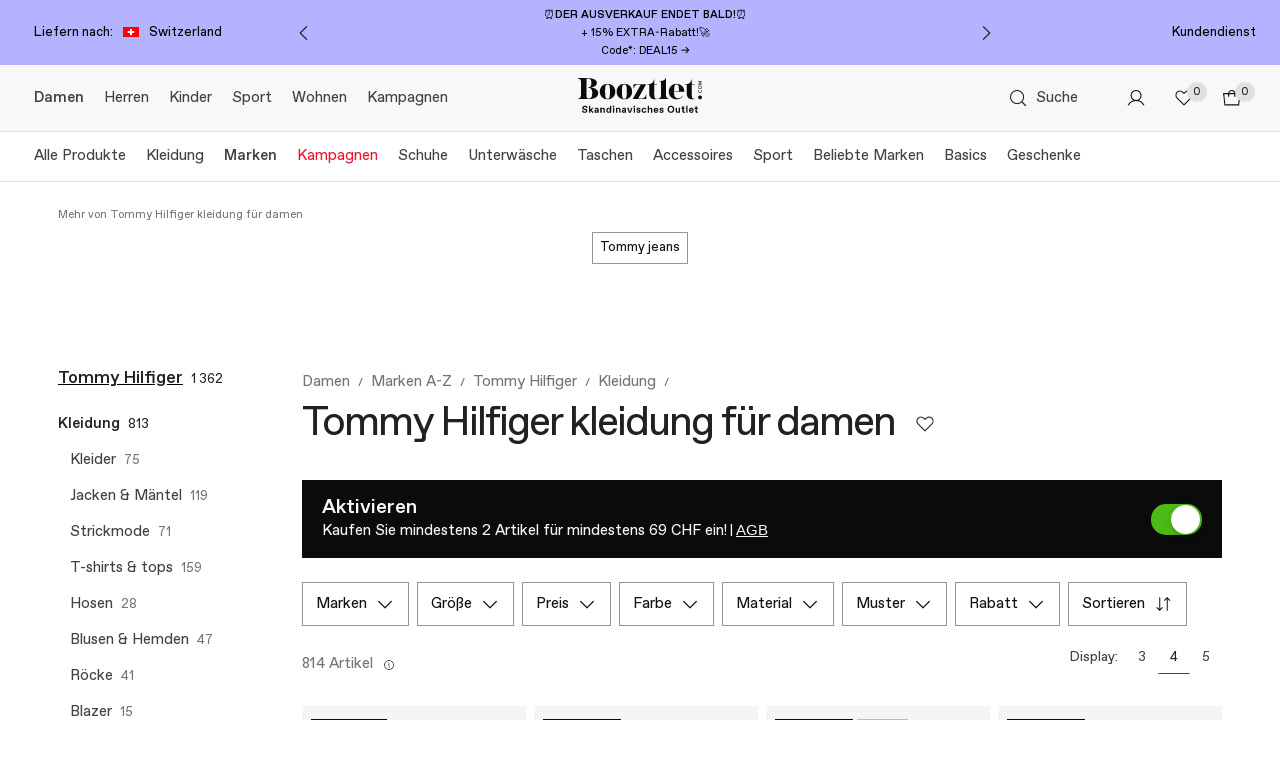

--- FILE ---
content_type: text/javascript
request_url: https://assets2.booztcdn.com/assets/js/translations.1008380788.ch_de-ch.js?v=c604f83e650c0f718a115fea9f4d0664
body_size: 85533
content:
var App=App||{};App.Translations=App.Translations||{};App.Translations.dictionary=App.Translations.dictionary||{};App.Translations.dictionary["de-ch"]={"header.country_selector.label":"Länderauswahl","footer.terms_and_conditions.link":"AGB","footer.privacy_policy.link":"Datenschutzerklärung","footer.return_policy.link":"Widerrufsrecht","footer.customer_services.link":"Kundendienst","footer.enter_your_email.text":"E-Mail-Adresse eintragen","product.zoom.close.label":"Schliesse","product.zoom.view_larger.link":"Ansicht vergrößern","product.details.size_guide.link":"Zum Größenberater","product.details.add_to_bag.button":"In den Warenkorb","product.details.item_number.label":"Artikelnummer","product.details.size_guide.label":"Maßtabelle","product.details.recently_viewed.label":"Zuletzt angesehen","listing.filter.size.label":"Größe","listing.filter.sort_by.label":"Sortieren","listing.paging.total{%num%}styles":"%num% Artikel","listing.paging.previous.link":"< Zurück","listing.paging.next.link":"Weiter >","checkout.shopcart.shopping_bag.link":"WARENKORB","checkout.shopcart.empty_bag.label":"0 ARTIKEL","checkout.shopcart.continue_shopping.link":"Weiter einkaufen","checkout.shopcart.qty.label":"Anzahl","checkout.shopcart.colour.label":"Farbe","checkout.shopcart.size.label":"Größe","checkout.voucher":"Entfernen","checkout.shopcart.estimated_payment_fee.label":"Rechnungsgebühr","checkout.shopcart.estimate_shipping_fee.label":"Versandkosten","checkout.shopcart.total.label":"Gesamtsumme","checkout.shopcart.view_shopping_bag.link":"Warenkorb anzeigen","checkout.shopcart.item.label":"Artikel","checkout.shopcart.price.label":"Preis","checkout.shopcart.payment_fee.label":"Rechnungsgebühr","checkout.shopcart.total_price.label":"Gesamtsumme (inkl. MwSt.)","checkout.shopcart.checkout.link":"Zur Kasse","checkout.city.label":"Stadt *","checkout.newsletter.help":"Ja, danke, ich möchte personalisierte E-Mails, SMS und Push-Nachrichten in den Apps von Boozt Fashion AB über exklusive Angebote, Trends, personalisierte Empfehlungen, nicht abgeschlossene Bestellungen und Produktkampagnen auf BOOZTLET.com erhalten. In diesem Zusammenhang werden Kontaktdaten, Informationen über Interessen, Kauf- und Suchhistorie verarbeitet, die mit dem Konto verbunden sind oder über Cookies auf booztlet.com erhoben werden (gesonderte Einwilligung). Ich kann meine Einwilligung jederzeit widerrufen.","checkout.firstname.label":"Vorname *","checkout.lastname.label":"Nachname *","checkout.street.label":"Straße und Hausnummer *","checkout.postcode.label":"Postleitzahl *","checkout.phone.label":"Handynummer * ","checkout.country.label":"Land","checkout.email.label":"E-Mail-Adresse *","checkout.verify_email.label":"E-Mail-Adresse bestätigen","checkout.choose_payment.label":"Zahlungsweisen","checkout.billing_information.title":"Informationen zu Versand- und Rechnungsadresse","checkout.delivery_information.title":"Versandinformation","checkout.payment_information.title":"Wählen Sie eine Zahlungsweise","checkout.different_delivery_country.error":"Liefer- und Rechnungsadresse müssen im gleichen Land liegen.","checkout.internal_error.error":"Leider ist ein Fehler aufgetreten. Wir entschuldigen uns für die Unannehmlichkeiten und bitten Sie, es noch einmal zu probieren.","checkout.payment_inactive.error":"Leider ist diese Zahlungsweise momentan nicht aktiv. Wir entschuldigen uns für die entstandenen Unannehmlichkeiten.","checkout.shipping_amount.error":"Leider ist ein Fehler aufgetreten. Die Versandkosten können nicht negativ sein.","checkout.firstname.error":"Bitte überprüfen Sie Ihren Vornamen.","checkout.lastname.error":"Bitte überprüfen Sie Ihren Nachnamen.","checkout.street.error":"Bitte überprüfen Sie den Straßennamen.","checkout.email.error":"Bitte tragen Sie eine gültige E-Mail-Adresse ein.","checkout.phone_pattern.error":"Bitte tragen Sie Ihre Telefonnummer im international Format ein (zum Beispiel +49 111 1111).","checkout.postcode.error":"Die PLZ muss 4 Stellen haben","checkout.pay.button":"Zahlungspflichtig Bestellen","header.search.input.default":"Produkte oder Marken suchen","product.details.delivery.label":"Versand:","checkout.shopcart.close.link":"Schließen","checkout.fill_required_fields.error":"Bitte füllen Sie alle Pflichtfelder aus.","checkout.payment.error":"Leider ist ein Fehler aufgetreten. Der Bezahlvorgang wurde abgebrochen. Bitte versuchen Sie es noch einmal oder wählen Sie eine andere Zahlungsweise. Wir entschuldigen uns für die Unannehmlichkeiten.","customers_service.call_us.label":"Sie erreichen uns unter:","customers_service.call_us.phone":"+46 40 688 75 73","newsletter.gender":"Geschlecht","newsletter.submit":"Jetzt anmelden","product.details.add_to_bag.error":"Fehlermeldung","product.details.add_to_bag.no_size_selected":"Bitte wählen Sie eine Größe aus.","product.details.add_to_bag.close":"Schließen","email.sendform.failure":"An error occurred when sending your email","product.details.read_more.link":"Mehr lesen","newsletter.gender.label":"Geschlecht","webshop.newsletters.subscribe":"Subscribe to our newsletter","webshop.newsletters.close":"Close","product.details.color.label":"Farbe","product.details.size.label":"Größe auswählen","newsletter.gender.male.label":"Männlich","newsletter.gender.female.label":"Weiblich","product.no_items_in_stock.error":"Not enough items in stock.","footer.about_booztlet.link":"Über Booztlet.com","footer.follow_boozt.label":"Besuchen Sie uns","footer.why_shop_at_boozt.label":"Ihre Vorteile","listing.filter.brand.label":"Marken","checkout.customer_service.phone.hours":"Mo. bis Fr., 08.00 - 19.00","search.noresults.label":"Leider ergab Ihre Suche keine Treffer","product.details.product_details.title":"Produktdetails","colorgroup.pastel":"Pastelle","colorgroup.brown":"Braun","colorgroup.black":"Schwarz","colorgroup.blue":"Blau","colorgroup.green":"Grün","colorgroup.grey":"Grau","colorgroup.dark":"Dunkel","colorgroup.metallic":"Metalle","colorgroup.beige_khaki":"Beige","colorgroup.leather":"Leder","colorgroup.purple":"Lila","colorgroup.red":"Rot","colorgroup.print_and_pattern":"Print/Muster","colorgroup.white":"Weiß","colorgroup.bright":"Helle","colorgroup.yellow_orange":"Gelb/Orange","footer.copy.all_rights_reserved.label":"Alle Rechte vorbehalten.","listing.filter.by.label":"Auswahl einschränken","product.details.delivery_days.label":"2-5 Werktage nach Deutschland","product.detail.you_save":"Rabatt","footer.faq.link":"FAQ","checkout.shopcart.shipping_adress.text":"Lieferadresse","checkout.auto_redirect_click.message":"Wenn Sie nicht automatisch weitergeleitet werden, klicken Sie hier, um fortzufahren.","checkout.shopcart.items.label":"Artikel","product.details.add_to_bag.no_eansizes_selected":"Bitte wählen Sie eine Größe.","checkout.voucher.label":"Gutscheincode:","newsletter.register.success":"Vielen Dank für Ihre Anmeldung!","checkout.voucher.button":"EINLÖSEN","product.details.add_to_bag.no_voucher_error_selected":"Leider konnte der Gutschein nicht eingelöst werden.","gateway.pensio.formtitle":"Please enter your credit card details","product.details.add_to_bag.no_eanlengths_selected":"Länge wählen","popup.generic.error.title":"Bitte beachten Sie:","checkout.voucher.order_summary.title":"Bestellübersicht","topmenu.shopnow.label":"JETZT KAUFEN","popup.close.button":"Close","product.details.add_to_bag.no_eanpatterns_selected":"Muster wählen","listing.filter.clear.label":"Filter zurücksetzen","checkout.shipping_gls.ship_to_parcel_shop.label":null,"checkout.shipping_gls.select_shipping_address.title":null,"checkout.shipping_gls.parcel_shops.title":null,"checkout.shipping_gls.ship_to_parcel_slot_colapse.label":null,"checkout.inclvat.total.label":"inkl MwSt","product.details.slider_item.text":"Artikel","product.details.slider_items.text":"Artikel","filter.order.arrival_date.label":"Neuheiten","filter.order.price_asc.label":"Niedrigster Preis","filter.order.price_desc.label":"Höchster Preis","filter.order.name_asc.label":"Produktname A-Z","filter.order.name_desc.label":"Produktname Z-A","checkout.shopcart.applied_voucher.label":"Gutscheincode","product.detail.few_in_stock.label":"Wenige auf Lager","product.details.ready_to_ship.label":"4,95 €","checkout.processing.authorization":"Ihre Bestelllung wird bearbeitet.","checkout.invalid_picking_point.error":"Bitte wählen Sie eine Abholstation aus.","checkout.processing.voucher":"Bitte warten, Ihr Gutschein wird eingelöst...","checkout.processing.payment":"Ihre Bezahlung wird bearbeitet.","checkout.payment_error.message":"Leider ist ein Fehler beim Bezahlvorgang aufgetreten. Bitte versuchen Sie es noch einmal oder wählen Sie eine andere Zahlungsweise.","checkout.header.return-it.link":"30 Tage - Vorbezahlter Rücksendeschein","checkout.header.need-help.link":"Benötigen Sie Hilfe? Rufen Sie uns an +46 10 138 88 72","checkout.header.cs-hours.link":"Montag bis Freitag, 8.00 bis 19.00","days.monday_short":"Mo","days.tuesday_short":"Di","days.wednesday_short":"Mi","days.thursday_short":"Do","days.friday_short":"Fr","days.saturday_short":"Sa","days.sunday_short":"So","checkout.changing.payment":"Zahlungsweise wird geändert...","filter.order.brand_asc.label":"Marken A bis Z","filter.order.brand_desc.label":"Marken Z bis A","newsletter.enter_email.label":"E-Mail Adresse eintragen","voucher.error_voucher_invalid":"The voucher you typed in is wrong or it has expired. Haben Sie eine Geschenkkarte oder ein Shop-Guthaben, bitte geben Sie Ihren Code in das Feld unten ein.","voucher.error_min_amount":"Der Mindestkaufbetrag für die Verwendung dieses Gutscheins beträgt %min_amount%, ohne Versandkosten.","voucher.error_max_amount":"The maximum purchasing amount for using this voucher has been exceeded.","voucher.error_times_used":"This voucher code cannot be applied as it has been used max times allowed.","voucher.error_no_products_affected":"This voucher is not valid on ECCO, By Malene Birger, Molo, Hummel, Katvig, Joha and DAY brands.","checkout.shopcart.sub_total.label":"Zwischensumme","brandaz.coming-soon.label":"Coming soon","brandwall.gender.men":"Herren","brandwall.gender.women":"Damen","brandwall.gender.kids":"Kinder","colorgroup.yellow":"Gelb","colorgroup.silver":"Silber","colorgroup.pink":"Pink","colorgroup.multi":"Gemustert","colorgroup.gold":"Gold","colorgroup.cream":"Creme","colorgroup.orange":"Orange","checkout.shopcart.breadcrumb.home":"Booztlet","checkout.shopcart.breadcrumb.shopcart":"Einkaufswagen","checkout.pensio.paypal-instruction.message":'<i>Nachdem Sie auf das PayPal Logo geklickt haben, werden Sie zur Webseite von PayPal weitergeleitet. <br>Geben Sie bitte Ihre PayPal Login-E-Mail-Adresse und das dazugehörige Passwort an und klicken Sie auf "Weiter".<br>Dann folgen Sie den Anweisungen auf der PayPal Webseite, um Ihre Bezahlung durchzuführen.<br>Nachdem Sie Ihre Bezahlung auf der PayPal Webseite bestätigt haben, werden Sie zu unserer Webseite zurückgeleitet und erhalten Ihre Bestellbestätigung.</i>',"myaccount.orders.final_status.out_of_stock":"Out of Stock","myaccount.orders.final_status.refunded":"Erstattet","product.imgenhancer.details":"CAN'T SEE THE DETAILS?","product.imgenhancer.brightness":"*Adjust image contrast","product.imgenhancer.reset":"RESET","product.imgenhancer.text":"*Adjustment of image contrast is only made locally for this picture. Original product color may vary.","product.imgenhancer.disclaimer":"The contrast adjustment only works in later browser versions. Please update your browser if you would like to change the contrast of the image.","product.detail.only_one_left.label":"Nur noch 1 verfügbar","product.list.many_available_sizes":"In vielen Größen erhältlich","checkout.phone.error":"Bitte geben Sie eine gültige Telefonnummer ein oder entfernen Sie die 0 am Anfang, falls vorhanden.","customer.billingaddresses.title":"Billing Address","customer.same_address.label":"Lieferadresse und Rechnungsadresse sind gleich","customer.delivery_city.label":"Stadt","customer.mypassword.title":"Ein Passwort festlegen","customer.newpassword.label":"New password","customer.confirmpassword.label":"Confirm password","customer.firstname.label":"Vorname","customer.lastname.label":"Nachname","customer.email.label":"E-Mail","customer.login.username.label":"E-Mail-Adresse","customer.login.password.label":"Passwort","customer.login.login.button":"Anmelden","customer.myorders.title":"Meine Bestellungen","myaccount.orders.show_details.link":"Show details","myaccount.orders.hide_details.link":"Hide details","customer.order.order_details.label":"Order details","customer.loggedin.label":"Sie sind angemeldet als","payment_method.label":"Zahlungsart","footer.bubble_search.text":"Suche","customer.order.delivery_address.label":"Lieferadresse","customer.order.billing_address.label":"Rechnungsadresse","product.nav.back.link":"Zurück","customer.order.status.label":"Order status","header.my_account.salute.text":"Welcome back,","header.my_account.profile.link":"My profile","header.my_account.logout.link":"Ausloggen","product.list.wishlist.add.label":"Save as favorite","product.list.wishlist.remove.label":"Remove from favorites","product.list.wishlist.added.label":"Item added to favorites","header.saved_items.link":"Favorites","product.details.item_saved.button":"Unter Favoriten gespeichert","product.details.save_for_later.button":"Als Favoriten speichern","checkout.newsletter.gender.male.label":"Mann","checkout.newsletter.gender.female.label":"Frau","checkout.out_of.text":"von","checkout.shopcart.expected_delivery.label":"Erwartete Lieferzeit: 2-5 Werktage","checkout.gateway.mobile.label":"KREDITKARTE","checkout.gateway.mob.paypal.label":"PAYPAL","checkout.delivery_country.title":"LAND DER LIEFERUNG","sizeguide.chart.header.size":"Größe","sizeguide.chart.header.eu":"EU","sizeguide.chart.header.fr":"FR","sizeguide.chart.header.uk":"UK","sizeguide.chart.header.usa":"USA","sizeguide.chart.header.bust":"Büste (cm)","sizeguide.chart.header.waist":"Taille (cm)","sizeguide.chart.header.hips":"Hüfte (cm)","sizeguide.chart.title.women_jeans":"Jeans","product.washing_care.symbol.wash.v30s":"Feinwäsche bei max. 30°C","product.washing_care.symbol.wash.v30f":"Feinwäsche bei max. 30°C","sizeguide.chart.title.women_shoes":"Schuhe","footer.back_to_top.mobile.link":"ZURÜCK ZUM ANFANG","footer.country.mobile.link":"LAND","listing.filter.apply.mobile.link":"Anwenden","checkout.your_shopping_bag.mobile.link":"IHR WARENKORB","checkout.choose_payment.mobile.link":"ZAHLUNGSWEISE WÄHLEN","checkout.delivery_info.mobile.link":"LIEFERINFORMATIONEN","checkout.mobile.socialnumber_agree.label":"ICH STIMME DEN OBENGENANNTEN BEDINGUNGEN ZU","sizeguide.chart.header.foot_length":"Fußlänge (cm)","sizeguide.chart.title.men_shoes_ecco":"ECCO Maßtabelle","sizeguide.chart.title.men_shoes":"Schuhe","sizeguide.chart.title.men_underwear":"Unterwäsche","sizeguide.chart.title.men_suits_long":"Größen mit extra Länge","sizeguide.chart.header.inside_leg":"Innere Bein-/Schrittlänge (cm)","sizeguide.chart.header.sleeve_length":"Ärmellänge (cm)","sizeguide.chart.title.men_suits":"Anzüge, Blazer und Hosen","sizeguide.chart.title.men_tops":"TOPS","sizeguide.chart.title.men_jeans":"Jeans","sizeguide.chart.title.kids_baby":"Babies & Kinder","sizeguide.chart.header.age_months":"Alter (Monate)","sizeguide.chart.header.age":"Alter","sizeguide.chart.title.kids_shoes":"Kinderschuhe","sizeguide.chart.title.kids_shoes_ecco":"ECCO Maßtabelle","sizeguide.chart.title.men_shirts":"Hemden","sizeguide.chart.header.uk_usa":"UK/US","sizeguide.chart.header.collar_inch":"Kragen (inch)","checkout.mobile.field{%fieldname%}error":"%fieldname% ist ein Pflichtfeld","checkout.mobile.back_to_cat.link":"ZURÜCK ZUR KATEGORIE","listing.loading.label":"Lädt","product.details.item_details.label":"Zur Produktseite","checkout.shopcart.empty_bag.mobile.label":"<strong>0 ITEMS</strong><br /><span>oder Ihre Cookies sind deaktiviert.</span>","checkout.shipping.privpak.parcel_shops.title":null,"checkout.shipping.privpak.select_shipping_address.title":null,"checkout.shipping.privpak.ship_to_parcel_slot_colapse.label":null,"checkout.shopcart.empty_bag_short.mobile.label":"0 Artikel","checkout.voucher.mobile.button":"ANWENDEN","product.details.lengths.label":"Länge auswählen","webshop.detail.styles_sold_recently.label":"Kürzlich verkaufte Artikel","checkout.socialnumber.mobile.label":"Social number","checkout.shipping.gls.parcel_shops.title":null,"checkout.shipping.search":null,"checkout.shipping.gls.select_shipping_address.title":null,"checkout.shipping.gls.ship_to_parcel_slot_colapse.label":null,"customer.save_changes.button":"Änderungen speichern","checkout.shipping.specify_information.mobile.error":null,"checkout.shipping.gls.ship_to_parcel_slot_no_results.mobile.error":"There are no results for the address","checkout.shipping.near.mobile.label":"Near","checkout.shipping.gls.change_pakkeshop.mobile.link":"OTHER PICK UP POINTS","checkout.shipping.gls.enter_new_address.mobile.link":"TRY ANOTHER ADDRESS","checkout.shipping.gls.providing_streetname_postcode.mobile.label":"Providing street name and post code","checkout.shipping.gls.gls.label":"GLS","checkout.shipping.privpak.providing_streetname_postcode.mobile.label":null,"review.header.text":"Bitte bewerten Sie Ihr(e) Produkt(e)","review.size_and_fit.text":"Größe/Passform","review.small.label":"Klein","review.normal.label":"Normal","review.large.label":"Groß","review.not_rated.label":"Nicht bewertet","review.submit_your_review.label":"Abschicken","review.review.text":"Produkt bewerten","review.no_data.label":"Es tut uns sehr leid, aber unter dieser URL existiert keine Seite. Bitte gehen Sie zurück auf unsere Homepage.","customer.signin.error.credentials":"Leider sind ein oder mehrere Felder unvollständig oder falsch. Ein Konto mit der von Ihnen angegebenen Email-Adresse und / oder dem von Ihnen angegebenen Passwort wurde nicht gefunden.","product.oos.header.error":"Leider ist dieser Artikel ausverkauft...","product.oos.out_of_stock.error":"Es tut uns Leid und wir hoffen, dass Sie etwas anderes in unserem Sortiment aus über 50.000 Artikel finden!","review.form_error.label":"Entschuldigung, ein Fehler ist aufgetreten","review.form_success.label":"Vielen Dank, Ihr Gutscheincode wurde verschickt!","review.half_small.label":"Halbe Größe zu klein","review.half_large.label":"Halbe Größe zu groß","review.rating.1star.label":"Nicht gut","review.rating.2star.label":"Das gewisse Etwas fehlt","review.rating.3star.label":"Durchschnittlich, Normal","review.rating.4star.label":"Super","review.rating.5star.label":"Perfekt. Besser geht es nicht!","review.email.duplicate.label":"Emailadresse bereits verwendet","review.email.invalid.label":"Ungültiges Emailformat","review.email.required.label":"Pflichtfeld","checkout.shipping.ups.to_billing_address.title":null,"checkout.shipping.ups.to_delivery_address.title":null,"checkout.shipping.standard.to_delivery_address.title":"Ship to a different address","checkout.shipping.standard.to_billing_address.title":"An Rechnungsadresse schicken","checkout.change.shipping":null,"checkout.shipping.ups.select_shipping_address.title":"Choose delivery address","voucher.dont_forget_to_apply.label":"Vergessen Sie nicht, Ihren Gutschein zu verwenden","voucher.signup.click_here.label":"Click here","customer.change_password.button":"Passwort ändern","popup.voucher.accept.title":"Discount","popup.voucher.accept.text":"Your discount will be allocated to the products you buy. If you choose to return all or some of the goods, you will be refunded the price less the allocated discount, i.e. the price you paid for the item. You do not get a new voucher with the discount that you did not use.","popup.voucher.accept.button":"Confirm","listing.filter.size_range.newborn":"Neugeborene","private.browsing.warning":'You are browsing this website with "private browsing" ON.\r\nBe aware that some of the website features (i.e. Favorites), won\'t be available if "private browsing" is ON.\r\nGo to Settings > Safari > Privacy to turn private browsing OFF.',"product.size_review_header.label":"Größenbewertungen von Kunden","listing.filter.size_range.babies":"Babykleidung","listing.filter.size_range.kids36":"Kinder (3-6)","listing.filter.size_range.kids712":"Kinder (7-12)","header.store_country.se":"Sverige","header.store_country.dk":"Denmark","header.store_country.no":"Norge","header.store_country.fi":"Suomi","header.store_country.nl":"Nederland","header.store_country.de":"Deutschland","header.store_country.fr":"France","header.store_country.pl":"Polska","header.store_country.eu":"Europe","helper.view_all.label":"ALLES ANZEIGEN","voucher.exclude.on_sale":"The voucher is valid for original priced item(s) and will not be applied to sale item(s).","helper.visited_categories.label":"Visited categories","listing.filter.size_range_sizes.label":"Ausgewählte Größen:","helper.clear_all.label":"Clear all history","helper.view_all_cats.label":"Recent categories","header.blogit.label":"Copy the link for your blog","product.details.selecturl.label":"URL markieren","checkout.postcode.error.ie":"","product.list.quicklook.tooltip":"QUICK LOOK","product.details.{%giveaway%}and{%price%}.quantity.{%value%}":"Kaufen Sie %value% dieser Artikel und erhalten Sie ein/e gratis %giveaway%! Das gratis Präsent hat einen Wert von %price%, ist zeitlich begrenzt und erhältlich solange der Vorrat reicht.","product.details.{%giveaway%}and{%price%}.amount.{%value%}":"Kaufen Sie für %value% und erhalten Sie ein/e %giveaway%! Das gratis Präsent hat einen Wert von %price%, ist zeitlich begrenzt und erhältlich solange der Vorrat reicht.","popup.cookieterms.header":"Cookie Use","popup.cookieterms.body":"Booztlet.com uses cookies to ensure that we give you the best experience on our website. If you continue we assume that you consent to receive all cookies on Booztlet websites.","popup.cookieterms.accept":"OK","popup.cookieterms.more":"More info","voucher.error_min_quantity":"Die Mindestbestellmenge zur Verwendung dieses Gutscheins wurde nicht erreicht.","listing.filter.size_range.kids34":"3-4 jahre","listing.filter.size_range.kids56":"5-6 jahre","listing.filter.size_range.kids78":"7-8 jahre","listing.filter.size_range.kids910":"9-10 J","listing.filter.size_range.kids11":">11 J","product.details_slider_related.label.old":"Ähnliche Artikel","filter.order.default_asc.label":"Sortieren nach","sizeguide.chart.title.kids_shoes_angulus":"ANGULUS-Schuhe","sizeguide.chart.title.kids_shoes_mikkline":"Mikk-line-Schuhe","sizeguide.chart.title.kids_shoes_petit_by_ss":"PETIT by Sofie Schnoor-Schuhe","sizeguide.chart.title.kids_shoes_converse":"Converse-Schuhe","sizeguide.chart.title.kids_shoes_hummel":"Hummel Maßtabelle","sizeguide.chart.title.kids_shoes_newbalance":"New Balance-Schuhe","product.details.save_brand.button":"Als Favorit speichern","product.details.tooltip_favorite_items.button":"Zu Ihren Lieblingsprodukten speichern","wishlist.subtitle_youritems.label":"Ihre Produkte","listing.wishlist.favorite_brands.label":"Lieblingsmarken","product.details.saved_brand.button":"Als Favoritmarke gespeichert","product.discount_expiry.label":"Der Rabatt verfällt in:","hour.abbr":"S","day.abbr":"T","minute.abbr":"Min.","sizeguide.chart.title.kids_shoes_hummel_boots":"Hummel Maßtabelle","product.details.bustsize.label":"Wählen Sie Ihren Unterbrustumfang","voucher.warning":"Ralph Lauren brands are not a part of Boozt Birthday Campaign.","footer.legal_note.text":"*Gilt nicht für reduzierte Artikel, Ralph Lauren, Tommy Hilfiger,</br> By Malene Birger und ECCO. Der Gutschein ist 7 Tage gültig und kann</br>  nicht mit anderen Angeboten kombiniert werden.</br>  Der Mindestbestellwert beträgt 59 €.</br> Durch die Anmeldung stimmen Sie zu, dass wir Ihnen</br>  exklusive Angebote, Styling-Tipps und persönliche Empfehlungen per Newsletter zuschicken.</br> Sie können sich jederzeit abmelden.\n","product.images_text.label":"Product image","categories.other_categories.title":"Other categories","checkout.error_giftcard_invalid":"Ungültiger Gutschein","checkout.error_giftcard_locked":"This gift card/store credit cannot be used in more than one browser (internet window).  Please try again in 30 minutes.","checkout.error_giftcard_used":"This gift card/store credit has already been used for another purchase.","listing.filter.button":"Filtern","listing.categories.button":"Kategorien","checkout.error_giftcard_store":"This gift card/store credit is not valid for this country / currency.","checkout.error_giftcard_expired":"This gift card/store credit has passed its expiration date.","checkout.applying_giftcard.message":"Wait while your gift card/store credit is applied...","filter.order.sale_asc.label":"Höchster Rabatt","checkout.shopcart.normal_price":"Regulärer Preis","product.checkout.total_savings":"Gesamtrabatt","thankyou.how_likely_recommend.text":"Würden Sie, basierend auf Ihrer Erfahrung, unsere Webseite einem Freund empfehlen?","thankyou.extremely_likely.text":"Sehr wahrscheinlich","thankyou.notall_likely.text":"Sehr unwahrscheinlich","thankyou.send_feedback.label":"Send feedback","filter.order.pace_asc.label":"Bestseller","customer.merge_giftcards.title":"Verbinden Sie Ihr Guthaben","customer.current_giftcard_code1.label":"Gutschein-/Guthabencode 1*","customer.current_giftcard_code2.label":"Gutschein-/Guthabencode 2*","customer.merge_giftcards.button":"Verbinden","checkout.change_socialnumber.label":"","thankyou.score_comment.text":"Kommentar","popup.cookieterms.allow":"Cookies must be enabled to shop on this site. Please enable them in your settings or use a different browser or device","customer.dash_recently.label":"Besuchte Produkte","customer.dash_favourites.label":"Favoriten","customer.dash_cart.label":"Warenkorb","customer.dash_orders.label":"Ihre Bestellungen","customer.dash_brands.label":"Lieblingsmarken","checkout.altapay.3dsecure-transfer.message":"Wenn Ihre Bank/der Aussteller Ihrer Karte eine Authentifizierung benötigt, werden Sie zu Ihrer Bank weitergeleitet. Für Maestro-Kartenbesitzer: Wenn Sie eine Maestro-Karte besitzen und über keine Prüfziffern verfügen, dann geben Sie bitte die Zahlenfolge 111 in das Prüfziffernfeld ein. Dies ist technisch notwendig, um den Bezahlvorgang abzuschließen. Unabhängig davon ist es natürlich Ihre Bank, die die Bezahlung und Ihre Karte überprüft.","checkout.altapay.paypal-instruction.message":'<i>Nachdem Sie auf das PayPal Logo geklickt haben, werden Sie zur Webseite von PayPal weitergeleitet. <br>Geben Sie bitte Ihre PayPal Login-E-Mail-Adresse und das dazugehörige Passwort an und klicken Sie auf "Weiter".<br>Dann folgen Sie den Anweisungen auf der PayPal Webseite, um Ihre Bezahlung durchzuführen.<br>Nachdem Sie Ihre Bezahlung auf der PayPal Webseite bestätigt haben, werden Sie zu unserer Webseite zurückgeleitet und erhalten Ihre Bestellbestätigung.</i>',"checkout.gateway.creditcard.label":"Kreditkarte","gateway.creditcard.formtitle":"Please enter your credit card details","customer.myboozt_header.label":"My Booztlet","customer.my_lists_tablet_edit.label":"Liste ändern","checkout.shipping.swipbox.parcel_shops.title":null,"checkout.shipping.swipbox.select_shipping_address.title":null,"checkout.shipping.swipbox.ship_to_parcel_slot_colapse.label":null,"customer.my_lists_tablet_done.label":"FERTIG",customer_my_lists_personalized_empty:"Once you start browsing our site you personal recommendations will appear here","sizeguide.chart.title.men_belts":"Gürtel",customer_my_lists_brands_empty:"Add brands you like to the list below","product.detail.discount":"Sie sparen","checkout.newsletter.kids_preference":"Kinder","review.comment.text":"Hinweis","voucher.error_voucher_excluded_brands":"Please note: your voucher does not apply on %brand%","navigation.mobile.top_category_link":"Startseite","sizeguide.chart.header.alpha":"Alpha size","sizeguide.chart.title.women_hats":"Mützen","sizeguide.chart.header.cm":"CM","product.zoom.tap.link":"Tap Product Image to Zoom","trustpilot.no_more.link":"No more reviews available","sizeguide.chart.title.kids_ralphlauren_boys":"Jungen","sizeguide.chart.header.it":"IT","sizeguide.chart.title.kids_ralphlauren_belts":"Ralph Lauren Gürtel","product.details.how_to_swipe.text":"nach links/rechts streichen","product.list.recently.remove.label":"Remove from recently viewed","checkout.shipping_gls.suggestion_list_title":"","thankyou.thanks_for_voting.text":"Vielen Dank für Ihre Bewertung.","customer.invalid_gender.message":"Wählen Sie Ihr Geschlecht.","voucher.error_voucher_full_price_only":"Please note that this voucher only applies on full-priced items.","voucher.error_voucher_included_brands":"Please note that this voucher is only valid on %brand%","minicart.basket.checkout":"Zur Kasse","product.details.manufacturer_sizes.label":"Markengrößen","product.details.manufacturer_size.label":"Markengröße","product.details.our_size.label":"EU","voucher.error_category_restricted":"Your voucher only applies on %category%.","voucher.error_category_restricted_exclude":"Your voucher does not apply on %category%.","listing.filter.material.label":"Material","listing.filter.dynamic.label":"Beliebt","listing.filter.kids.female":"Mädchen","listing.filter.kids.male":"Jungen","listing.filterbox.sizerange.header":"Größe","listing.filterbox.color.header":"Farbe","listing.filterbox.pricerange.header":"Preis","listing.filterbox.recently_used.label":"Kürzlich verwendete Filter","listing.filterbox.in_use.label":"Aktive Filter","listing.filterbox.colors_text.label":"Als Text anzeigen","listing.filterbox.colors_boxes.label":"Als Bild anzeigen","listing.filterbox.no_applied_filters.label":"Kein Filter wurde ausgewählt...","listing.filterbox.tooltip.label":"Zum Entfernen klicken Sie noch einmal","listing.subcategories.view_all":"Alles anzeigen","listing.filter.clear_all.label":"Alle Filter entfernen","email.customers_service_response_time":"Wir werden Ihre E-Mail innerhalb von 3 Werktagen beantworten.<br>\n","listing.filterbox.how1.label":"Wählen Sie als erstes eine Filterart aus um die verschiedenen Alternativen zu sehen.","listing.filterbox.how2.label":"Wählen Sie einen Filter, die Artikel werden automatisch aktualisiert. Klicken Sie außerhalb dieser Box oder auf das X in der Ecke um dieses Fenster zu schließen und die Auswahl zu sehen.","listing.filterbox.how3.label":"Zum Anpassen der Filter öffnen Sie diese und klicken Sie auf die Auswahl die Sie hinzufügen oder wegnehmen möchten. Wenn Sie alle Filter löschen wollen, klicken Sie auf FILTER ZURÜCKSETZEN","customers_service.header.email_us":"SENDEN SIE UNS EINE E-MAIL","listing.filter.how.label":"Anleitung","listing.filter.size_range.tweens":"Kleidung für Teenager","listing.filter.size_range.kids":"Kinderkleidung","checkout.shipping.bring.choice":"Bring - optional service point","checkout.shipping.bring.overview.description":"","checkout.shipping.bring.parcel_shops.title":null,"checkout.shipping.bring.select_shipping_address.title":null,"checkout.shipping.bring.ship_to_parcel_shop.label":null,"checkout.shipping.bring.ship_to_parcel_slot_colapse.label":null,"checkout.shipping.bring.choice.mobile":"Bring","listing.filterbox.topcat.header":"Hauptkategorie","checkout.phone_prefix.label":"Ländercode (+49)","checkout.phone_number.label":"Handynummer","listing.filterbox.dyncategory.header":"Mehr Filter","mobile.store.ios":"http://itunes.apple.com/app/id943438893","mobile.store.android":"http://play.google.com/store/apps/details?id=com.boozt","listing.filterbox.brand.header":"Marken","listing.setting.per_row.label":"Pro Reihe anzeigen","listing.setting.per_page.label":"Pro Seite anzeigen","listing.setting.widget_bottom.label":"Unten platzieren","listing.setting.widget_right.label":"Rechts platzieren","listing.setting.widget_visibility.label":"Helper","checkout.shipping.delivery_style_show.mobile.link":"","checkout.shipping.delivery_style_hide.mobile.link":"","checkout.office_delivery_search.error":"","checkout.office_delivery_information.title":"","product.details.lookbook.label":"Die tatsächlichen farben können variieren.","checkout.min_threshold.long_message":"Der Mindestbestellwert, in diesem Fall 25€, ist der niedrigste Betrag der nötig ist um weiter zur Kasse zu gelangen und die Bestellung abzuschließen, nachdem alle Rabatte und Gutscheincodes abgezogen wurden. Bitte beachten Sie, dass ein Gutscheincode zu einem neuen, möglicherweise zu niedrigem Betrag führen kann.","sizeguide.chart.title.kids_ralphlauren_kids":"Ralph Lauren","product.details.heel_height.label":"Absatzhöhe","header.menu.label":"Menü","listing.filter.size_range.50":"50","listing.filter.size_range.56":"0-3M","listing.filter.size_range.3m":"3m","listing.filter.size_range.6m":"6m","listing.filter.size_range.9m":"9m","listing.filter.size_range.12m":"12m","listing.filter.size_range.18m":"18m","listing.filter.size_range.24m":"24m","listing.filter.size_range.3y":"3J","listing.filter.size_range.4y":"4J","listing.filter.size_range.5y":"5J","listing.filter.size_range.6y":"6J","listing.filter.size_range.7y":"7J","listing.filter.size_range.8y":"8J","listing.filter.size_range.9y":"9J","listing.filter.size_range.10y":"10J","listing.filter.size_range.11y":"11J","listing.filter.size_range.12y":"12J","listing.filter.size_range.13y":"13J","listing.filter.size_range.14y":"14J","listing.filter.size_range.15y":"15J","listing.filter.size_range.16y":"16J","listing.sorting.label":"Sortieren nach","listing.filter.color.label":"Farbe","navigation.categories.all":"siehe alle","checkout.payment_information.id_38.shipping_fee":null,"listing.filter.sizerange-main.label":"Alter","listing.paging.choose":"Seite auswählen","header.search.close.label":"Abbrechen","customer.dash_profile.label":"Mein Profil","customer.dash_welcome_back_{%firstname%}":"Willkommen, %firstname%","listing.products_shown.label":"produkte","footer.added_to_bag.mobile.{%size%}":"Dieser Artikel in der Größe %size% wurde zu Ihrem Warenkorb hinzugefügt.","listing.filter.view_selection.label":"Suchergebnisse anzeigen","search.for.label":"Search for:","navigation.categories.see_all":"alles sehen","listing.filterbox.tag-material.header":"Material","listing.filterbox.tag-fit.header":"Passform",customer_my_lists_recently_empty:"Es liegen keine kürzlich angesehenen Artikel vor. Wenn Sie beginnen Artikel aufzurufen, werden diese hier angezeigt.",customer_my_lists_favourites_empty:"Es liegen keine Favoriten vor. Klicken Sie auf das Herz-Symbol neben einem Produkt Ihrer Wahl um es als Favorit zu speichern.","listing.filterbox.no_favourite_brands.label":"Keine Lieblingsmarken verfügbar","checkout.acceptterm.error":"Bitte bestätigen Sie unsere Geschäftsbedingungen, um die Bestellung abzuschliessen.","checkout.acceptterm.label.{%link_delivery%}.{%link_privacy%}.{%link_terms%}":'Mit Ihrer Bestellung erklären Sie sich mit unseren <a target="_blank" href="%link_delivery%">Widerrufsbestimmungen</a>, <a target="_blank" href="%link_privacy%">Datenschutzbestimmungen</a> und <a target="_blank" href="%link_terms%">AGB</a> einverstanden',"product.washing_care.symbol.wash.v30__":"Feinwäsche bei max. 30°C","listing.filter.pricerange.label":"Preis","footer.cheap_delivery.label":"Lieferung: 2-5 Werktage , 4,95 €","footer.easy_returns.label":"Rücksendung: 5,95 €","footer.secure_payments.label":"Sicheres Online Shopping","footer.great_discounts_weekly_offers.label":"Immer bis zu 70% Rabatt & wöchentliche Angebote","footer.pay_by.label":"Zahlungsweisen: Sofortüberweisung, Kreditkarte Und Rechnung","footer.verified_service.label":"Sicheres Online Shopping","product.listing.discount":"Rabatt","listing.filter.show_filters_button.label":"FILTER","listing.filter.submit.link":"Wählen","listing.filter.clear.link":"Klar","checkout.shipping.postnord.choice":"","checkout.shipping.postnord.choice.mobile":null,"checkout.shipping.postnord.enter_new_address.mobile.link":"","checkout.shipping.postnord.parcel_shops.title":"","checkout.shipping.postnord.postnord.label":null,"checkout.shipping.postnord.select_shipping_address.title":null,"checkout.shipping.postnord.ship_to_parcel_slot_colapse.label":null,"listing.filter.size_range.onesize":"One size","checkout.acceptterm.label.{%link_cancellation%}.{%link_delivery%}.{%link_privacy%}.{%link_terms%}":'Mit Ihrer Bestellung erklären Sie sich mit unseren <a target="_blank" data-modal="delivery" href="%link_delivery%">Widerrufsbestimmungen</a>, <a target="_blank" data-modal="privacy" href="%link_privacy%">Datenschutzbestimmungen</a> und <a target="_blank" data-modal="terms" href="%link_terms%">AGB</a> einverstanden',"checkout.information.binding_sale":"Sie gehen lediglich einen bindenen Kaufvertrag ein, wenn Sie eine Bestellbestätigung und einen Zahlungsbeleg von uns erhalten haben. Daher hat Booztlet.com die Möglichkeit, auf Grund von Druck-, Zustellproblemen, technischen Problemen sowie ähnlichen Ihre Bestellung zu stornieren.","voucher.text.happyfriday":"Happy Friday - save 10%","myaccount.orders.total_refunded.label":"Erstattete Summe","email.mismatch":"IMPORTANT: This version is valid from %from%.","listing.%count%.color|listing.%count%.colors":"+%count% Colour|+%count% Colours","customer.password_related.error":"Ihr Passwort sollte nicht mit Ihren Benutzerdaten identisch sein, die öffentlich zugänglich sind.","customer.password_too_common.error":"Das Passwort ist zu einfach.","product.details.features.boozt_fit.value.bootcut":"Bootcut","product.details.features.boozt_fit.value.casual":"Casual","product.details.features.boozt_fit.value.casual_loose":"Casual/ Loose Fit","product.details.features.boozt_fit.value.casual_regular":"Casual/Regular","product.details.features.boozt_fit.value.classic":"Classic fit","product.details.features.boozt_fit.value.classic_casual":"Classic/casual fit","product.details.features.boozt_fit.value.classic_loose":"Classic fit loose fit","product.details.features.boozt_fit.value.classic_regular":"Classic/ Regular","product.details.features.boozt_fit.value.contemporary":"Contemporary","product.details.features.boozt_fit.value.extra_slim":"Extra Slim","product.details.features.boozt_fit.value.extra_wide":"Extra Wide","product.details.features.boozt_fit.value.formal":"Formal","product.details.features.boozt_fit.value.long":"Long","product.details.features.boozt_fit.value.loose":"Loose","product.details.features.boozt_fit.value.loose_casual":"Loose casual","product.details.features.boozt_fit.value.one_size":"One size","product.details.features.boozt_fit.value.oversize":"Oversize","product.details.features.boozt_fit.value.regular":"Regular","product.details.features.boozt_fit.value.relaxed":"Relaxed","product.details.features.boozt_fit.value.skinny":"Skinny","product.details.features.boozt_fit.value.slim":"Slim-fit","product.details.features.boozt_fit.value.straight":"Straight","product.details.features.boozt_fit.value.super_slim":"Super slim","product.details.features.boozt_fit.value.tapered":"Tapered","product.details.features.boozt_fit.value.wide_pants":"Wide","product.details.features.abrasion_resistance.{%num%}":"Abriebfestigkeit: %num%","product.details.features.age_group.{%num%}":"Altersgruppe: %num%","product.details.features.chemical_free":"Ohne Chemikalien","product.details.features.cruelty_free":"Ohne Tierversuche","product.details.features.dirt_resistant":"Dirt resistant","product.details.features.filling_down_weight.{%num%}":"Füllgewicht: %num%","product.details.features.fit.{%num%}":"Passform: %num%","product.details.features.flash_point.{%num%}":"Please note the size displayed reflects the width of the lens in millimetres.","product.details.features.heel_height.{%num%}":"Absatzhöhe: %num%","product.details.features.hex_color_code.{%num%}":"Hex Farbcode: %num%","product.details.features.launch_date.{%num%}":"Einführungsdatum: %num%","product.details.features.minimum_durability.{%num%}":null,"product.details.features.natural":"Natürlich","product.details.features.organic":"Ökollogisch","product.details.features.packaging_dimensions.{%num%}":"Verpackungsmaße: %num%","product.details.features.perfume_intensity.{%num%}":"Parfümintensität: %num%","product.details.features.perfume_notes.{%num%}":"Duftnoten: %num%","product.details.features.period_after_open.{%num%}":"Haltbarkeit nach dem Öffnen: %num%","product.details.features.removable_inlay_soles":"Herausnehmbare Einlegesohle","product.details.features.skin_type.{%num%}":"Hauttyp: %num%","product.details.features.thread_count.{%num%}":"Fadenzahl: %num%","product.details.features.un_number.{%num%}":"UN-Nummer: %num%","product.details.features.vegan":"Vegan","product.details.features.volume.{%num%}":"Volumen: %num%","product.details.features.windproof":"Winddicht","product.details.features.set_content.label":"Dieses Set enthält:","product.details.features.set_content.{}":"Dieses Set enthält:","https://propilot.booztx.com/boozt/translation":"Boozt uses cookies to give you the best personal experience on our website, as well as for advertising and analytical purposes.","popup.cookiepolicy.accept":"Schließen und zustimmen","popup.cookiepolicy.more":"Weitere Informationen","popup.cookiepolicy.necessary.header":"Notwendige Cookies","popup.cookiepolicy.necessary.body":'Notwendige Cookies stellen die zentralen Funktionen bereit, ohne die die Website nicht ordnungsgemäß funktionieren kann. Diese können Sie nur durch Änderung Ihrer Browser-Einstellungen <a href="%link%">deaktivieren.</a>',"popup.cookiepolicy.retargeting.header":"Retargeting & Service-Mails","popup.cookiepolicy.retargeting.body":'Einige Cookies betten personalisierte Inhalte von Booztlet.com auf anderen Websites ein oder veranlassen, dass Ihnen Service-Mails geschickt werden, z.B. wenn sich in Ihrem Einkaufskorb vergessene Artikel befinden. \r\n<br><br>\r\nFalls Sie nicht auf anderen Websites Inhalte von uns sehen möchten, können Sie die entsprechenden Einstellungen hier <a href="#expand">verändern</a>.',"popup.cookiepolicy.retargeting_cookies.header":"Retargeting-Cookies","popup.cookiepolicy.retargeting_cookies.body":"Hier können Sie die Cookies deaktivieren, die personalisierte Inhalte von Booztlet.com auf anderen Websites einbetten (Retargeting). Wenn Sie diese Funktion deaktivieren, sehen Sie keine personalisierten Angebote von Booztlet.com auf anderen Websites.","popup.cookiepolicy.retargeting.on":"AN","popup.cookiepolicy.retargeting.off":"AUS","popup.cookiepolicy.header":"Booztlet nutzt Cookies, um Ihnen ein optimales und individuelles Erlebnis auf unserer Website zu ermöglichen sowie für Werbe- und Statistikzwecke.","customer.my_lists_edit.label":"Liste ändern","customer.my_lists_edit_done.label":"FERTIG","customer.my_lists_clear.label":"Alle Artikel entfernen","customer.my_lists_clear_warning.label":"Sind Sie sich sicher, dass Sie alle Artikel entfernen möchten?","popup.cookiepolicy.weusecookies.body":'Einige der Cookies sind notwendig, andere helfen uns, Ihr Nutzungserlebnis zu verbessern, da sie uns Einblicke in die Nutzung der Website geben. Ausführliche Informationen zu den verwendeten Cookies finden Sie in unsereren <a href="%link%">Cookies- & Datenschutzrichtlinien</a>.',"popup.cookiepolicy.weusecookies.header":"Wir verwenden Cookies","customer.preferences.heading":"E-Mail- und SMS-Einstellungen aktualisieren","customer.preferences.subheading":"Wir möchten mit Ihnen in Kontakt bleiben, aber nur so, wie Sie es für hilfreich finden. Im Folgenden können Sie Ihre Einstellungen bzgl. Erhalt des Newsletters, Service-Mails und SMS verwalten.   \n\nMehr Informationen über die Verwendung Ihrer persönlichen Daten finden Sie in unseren ","customer.preferences.newsletter.heading":"Newsletter Booztlet","customer.preferences.newsletter.subheading":"Newsletter sind E-Mails mit exklusiven Angeboten, Inspirationen und persönlichen Empfehlungen.","customer.preferences.newsletter.frequency_all":"Ja, ich will alle Newsletter erhalten","customer.preferences.newsletter.frequency_weekly":"Ja, ich will nur 1 wöchentlichen Newsletter erhalten","customer.preferences.newsletter.frequency_none":"Nein, ich will mich von allen Newslettern von Booztlet.com abmelden","customer.preferences.kids.heading":"Kinder-Newsletter","customer.preferences.kids.subheading":"Kinder-Newsletter sind E-Mails, die exklusive Angebote, Inspirationen und Empfehlungen nur für Kinder enthalten.","customer.preferences.kids.opt_in":"Ja, ich will Kinder-Newsletter erhalten","customer.preferences.kids.opt_out":"Nein, ich will keine Kinder-Newsletter erhalten","customer.preferences.service.heading":"Service-Mails","customer.preferences.service.subheading":"Service-Mails dienen als Hilfe z.B. für Produktbewertungen (zur Verbesserung des Größenratgebers) oder bei Produkten, die sich noch im Warenkorb befinden (vergessener Warenkorb).","customer.preferences.service.opt_in":"Ja, ich will Service-Mails erhalten","customer.preferences.service.opt_out":"Nein, ich will keine Service-Mails erhalten","customer.preferences.sms.heading":"SMS-Benachrichtigungen","customer.preferences.sms.subheading":"Sie entscheiden, ob Sie SMS-Benachrichtigungen bis zu 2 mal per Monat erhalten möchten.","customer.preferences.sms.opt_in":"Ja, ich will SMS-Benachrichtigungen erhalten","customer.preferences.sms.opt_out":"Nein, ich will keine SMS-Benachrichtigungen erhalten","customer.preferences.email_label":"Ihre Email","header.search.label":"Produkte oder Marken suchen","customer.preferences.phone_label":"Ihre Telefonnummer","header.favourites.label":"Favoriten","customer.preferences.save_button":"Speichern","header.cart.label":"Warenkorb","customer.preferences.cookie_and_privacy":"Cookies- und Datenschutzrichtlinien.","customer.delete_account_data.header.label":"ANSUCHEN ZUR LÖSCHUNG VON KUNDENDATEN","customer.delete_account_data.sub_header.label":'Wenn Sie all Ihre Daten aus unseren Systemen gelöscht haben möchten, geben Sie Ihre Email in das untere Feld ein und klicken Sie "Ansuchen". Die Löschung Ihrer Daten kann einige Tage dauern.',"customer.delete_account_data.email.label":"Kundenemail","customer.delete_account_data.button":"Ansuchen","customer.delete_account_data.requested.header.label":"Ansuchen zur Löschung von Kundendaten wurde erfolgreich gestellt.","customer.delete_account_data.requested.sub_header.label":"Um zu überprüfen, ob die eingegebene Emailadresse Ihnen gehört, haben wir Ihnen eine Bestätigungsemail zugesendet. Um den Vorgang abzuschließen, klicken Sie bitte auf den Link in der Ihnen zugesendeten Email.","customer.delete_account_data.verified.header.label":"Ansuchen zur Löschung von Kundendaten ist bestätigt.","customer.delete_account_data.verified.sub_header.label":"Unsere Techniker beginnen nun mit dem Prozess, der sicherstellt, dass all Ihre Daten ohne Spuren gelöscht werden.","button.label.cancel":"Abbrechen","footer.manage_cookies.label":"Cookie-Einstellungen aktualisieren","brandsaz.search.empty":"Leider hat Ihre Suche keine Treffer. Bitte überprüfen Sie Ihre Rechtschreibung oder suchen Sie nach einer anderen Marke.","brandwall.search.placeholder":"Suche nach Markennamen","brandaz.title":"Marken A-Z",alex:null,test:"wdadaw","sizeguide.chart.title.under_armour":"Under Armour Maßtabelle","sizeguide.chart.title.marmarcph":"MarMar CPH Maßtabelle","link.sleeknote_trigger_even":"SleekNote.triggerOnclick('9f3250c4-4f35-4919-9e52-2530f384cd59')","sizeguide.chart.title.men_bottoms":"Hose","listing.paging.page.label":"Seite","checkout.parcel_api_report_button.thank_you.label":"Vielen Dank. Wir werden dies untersuchen.","checkout.parcel_api_report_button.please_report.label":"Falsches Gebiet? Hier melden.","checkout.gateway.klarna.pay_over_time.label":"Ratenkauf","checkout.gateway.klarna.label":"Klarna","checkout.payment_user_aborted.error":"Ein Fehler ist während der Zahlung aufgetreten. Bitte versuchen Sie es erneut oder wählen Sie eine andere Zahlungsweise.","brand.filter.quick_search.no_results.label":"Leider ergab Ihre Suche keine Treffer.","customer.preferences.success_msg":"Your changes have been saved","customer.preferences.reset_form":"ZURÜCKSETZEN","product.details.features.perfume_notes.label":"Perfume notes","label.brand_banner_splash_75":"Bis zu 75% Rabatt","customer.export_account_data.header.label":"ANFRAGE ZUM EXPORT VON KUNDENDATEN","customer.export_account_data.sub_header.label":'Wenn Sie Daten, die wir von Ihnen haben, downloaden möchten, geben Sie Ihre E-Mail in das folgende Feld ein und klicken "Anfragen".',"customer.export_account_data.email.label":"E-Mail","customer.export_account_data.button":"Anfragen","customer.export_account_data.verified.header.label":"Anfrage zum Export von Kundendaten wird bestätigt.","customer.export_account_data.verified.sub_header.label":"Wir werden jetzt Ihre Daten sammeln und vorbereiten. Eine E-Mail, mit einem Link zum Downloaden der Daten, wird Ihnen nach Beendigung des Prozesses zugesendet.","customer.export_account_data.requested.header.label":"Vielen Dank, wir haben Ihre Anfrage erhalten.","customer.export_account_data.requested.sub_header.label":"Um sicherzustellen, dass die angegebene E-Mail Ihnen gehört, wurde ein Link an Ihre E-Mail gesendet. Bitte klicken Sie auf diesen Link. Sobald Sie Ihre E-Mail bestätigt haben, beginnen wir, Ihre Kundendaten zu sammeln. Eine weitere E-Mail, mit Link zum Downloaden Ihrer Daten, wird Ihnen dann innerhalb der nächsten 30 Tage zugesendet.","View.all.translation.key":"ALLES ANZEIGEN","navigation.menu.mobile.services":"Help","sizeguide.chart.header.back_length":"Rückenlänge (cm)","checkout.adyen.title.general":"Bitte schließen Sie Ihre Zahlung ab, um die Bestellung abzuschließen","checkout.gateway.adyen.paypal.label":"PayPal","label.christmas_disclaimer":'* Der Mindestbestellwert beträgt 49€. Der Rabattcode kann nicht in Kombination mit anderen genutzt werden. Gilt für alle mit <img src="https://resources.booztcdn.com/1544522367-stocking_new.png" style="width:20px;height:20px;vertical-align:middle;" /> gekennzeichneten Artikel am vorgegebenen Tag im Dezember.',"checkout.delivery.load_{%num%}_more.link":"Weitere %num% Optionen anzeigen","product.dangerous_material_warning.text":"Diese produkt enthält entzündliche Stoffe und ist deshalb als Gefahrengut eingestuft. Erfahren Sie mehr unter Kundendienst","checkout.adyen.error.message":"Leider ist ein Fehler aufgetreten. Der Bezahlvorgang ist fehlgeschlagen.","checkout.adyen.error.click_message":"Leider ist ein Fehler aufgetreten. Der Bezahlvorgang wurde abgebrochen. Bitte versuchen Sie es noch einmal oder wählen Sie eine andere Zahlungsweise. Wir entschuldigen uns für die Unannehmlichkeiten.","product.product_ingredients_title.text":"Inhaltsstoffe","product.details.how_to_use.label":"How to use:","product.details.frame_color.label":"Rahmenfarbe","product.details.lens_color.label":"Glasfarbe","checkout.altapay.submit_button":"Bestellung Abgeben","search.invalid.label":"Ungültige Suchanfrage","product.details.activity_tags.label":"Sportart","link.sleeknote_trigger_odd":"SleekNote.triggerOnclick('b0ce1dd0-227d-48de-ada1-0ee002113234');","customer.preferences.unsubscribe":"Abmelden","customer.preferences.unsubscribe.heading":"Abmelden","link.sleeknote_trigger_feb09":"SleekNote.triggerOnclick(‘535cd9f7-36cd-4668-9846-efcc8ffa4cd1’);","link.sleeknote_trigger_feb10":"SleekNote.triggerOnclick(‘e0035ad3-36a1-404b-bde6-b87dd0f22d18’);","link.sleeknote_trigger_feb11":"SleekNote.triggerOnclick('d7871696-886b-40d6-9ad7-a1cf921acb0c');","link.sleeknote_trigger_feb12":"SleekNote.triggerOnclick('bb21372c-92a7-4310-9ffd-8546a506de80');","link.sleeknote_trigger_feb13":"SleekNote.triggerOnclick('437bb3d9-5f09-43a2-acf4-a6d1c984f519');","link.sleeknote_trigger_feb14":"SleekNote.triggerOnclick('028484ad-3a39-4e1a-a67c-cd65230d0f2c');","link.sleeknote_trigger_feb15":"SleekNote.triggerOnclick('5a40d995-1651-4280-ae7b-1f154e913cea');","customer.password.label":"Ihr derzeitiges Passwort","customer.identification_not_matched.message":"Your identity did not match the identity on this order. Please make sure you use the personal number used on this order.","customer.identification_verify.title":"Verify your identity","customer.abandoned_shopcart_emails.label":"Artikel übrig in meinem Warenkorb","customer.newsletters.label":"Newsletter und Benachrichtigungen","Customer.profile.password.changed":"Ihr Passwort wurde erfolgreich geändert. Melden Sie sich jetzt mit Ihren neuen Anmeldedaten an.","customer.login.sub_header.profile.label":"Sie wurden automatisch eingeloggt, aber um auf sensible Informationen zuzugreifen, müssen Sie sich mit Ihrem Benutzernamen und Passwort anmelden.","customer.login.sub_header.verify_email.label":"Sie sind angemeldet, um jedoch Zugriff auf sensible Daten zu erhalten, müssen Sie Ihre E-Mail-Adresse bestätigen oder sich über Facebook oder Google anmelden.","customer.login.get_verification_email.button":"Bestätigungsmail anfordern","customer.verify_email.label":"Eine Bestätigung wurde Ihnen soeben an Ihre Email gesendet. Bitte öffnen Sie diese und klicken auf den Bestätigungslink.","customer.contact_customer_service.title":"Kundendienst","customer.order.label":"Bestellung","customer.password_complexity.error":"Bitte achten Sie darauf, dass das Passwort Groß- und Kleinbuchstaben, Zahlen und Sonderzeichen enthält.","overview.my_boozt.header":"Überblick","personaldata.my_boozt.label":"Meine personenbezogenen Daten","activities.my_boozt.label":"Meine Aktivitäten","favorites.my_boozt.label":"Meine Lieblingsprodukte","questions.my_boozt.label":"Haben Sie Fragen?","calloremail.my_boozt.label":"Wenden Sie sich telefonisch unter %number% an uns oder schicken Sie eine E-Mail an %email%","customer_email.my_boozt.label":"Bitte geben Sie Ihre E-Mail-Adresse an:","chatwithus.my_boozt.label":"Chatten Sie mit uns","question_answers.my_boozt.label":"Fragen & Antworten","my_account.my_boozt.header":"Mein Booztlet","customer.merge_giftcards":"Combine store credits",customer_orders_date:"Datum",customer_orders_total:"Gesamtsumme",customer_orders_payment:"Zahlungsart",customer_orders_order_number:"Bestellnummer",customer_orders_status:"Status",customer_orders_size:"Größe",customer_orders_show_older:"Vorherige Bestellungen anzeigen",customer_orders_more_details:"Mehr Details",customer_orders_track_order:"Bestellung verfolgen",customer_orders_print_return_label:"Original-Retourenetikett drucken",customer_orders_write_review:"Bewertung abgeben",customer_orders_contact_support:"Kundendienst kontaktieren",customer_orders_total_before_discount:"Summe ohne Rabatt",customer_orders_discount:"Produkt-Rabatt",customer_orders_coupon_code:"Rabattcode (%code%)",customer_orders_inc_tax:"Inkl. MwSt",customer_orders_download_return_label:"Retourenetikett herunterladen","customer.order.description":"Information","my_boozt.new.email":"Neue Email eingeben","my_boozt.new.phone":"Neue Telefonnummer eingeben","my_boozt.select.gender":"Geschlecht wählen","my_boozt.newsletter.type":"Art des Newsletters wählen","my_boozt.newsletter.frequency.all":"Alle","my_boozt.newsletter.frequency.weekly":"Wöchentlich","my_boozt.newsletter.frequency.email":"Sie können wählen, ob Sie alle Newsletter erhalten möchten oder einen wöchentlichen Überblick","my_boozt.sms.label":"SMS","my_boozt.password.security":"Das Passwort wird aus Sicherheitsgründen nicht angezeigt.","my_boozt.data.edit":"Ändern","my_boozt.newsletter.type.explanation":"Wir benachrichtigen Sie über Vorverkauf, Marken, Neuheiten, Inspiraton und Spezialangebote.","my_boozt.street":"Straße (1. Zeile, max. 35 Zeichen)","my_account.mobile.delivery":"Handy (für Lieferung nützlich)","customer.newsletters.manage.button":"Verwalten","customer.delete_account.myboozt.buttton":"Konto löschen","customer.password.not.displayed":"Das Passwort wird aus Sicherheitsgründen nicht angezeigt.","customer.password.not.secure":"Bitte wählen Sie ein stärkeres Passwort.","customer.password.no.match":"Die Passwörter stimmen nicht überein.","customer.kids.label":"Kind(er)","customer.kids.birth_year.label":"Geburtsjahr","customer.kids.add_kid.button":"Kind hinzufügen","my_boozt.gender.girl":"Mädchen","my_boozt.gender.boy":"Junge",customer_orders_track_order_return:"Rücksendung verfolgen",customer_orders_print_return_form:"Rücksendeformular","customer.reset_password.message":"Ihr Password wurde erfolgreich geändert.","customer.dash_category.label":"Bestsellers","product.detail.see_more_products.label":"mehr Artikel anzeigen","link.sleeknote_trigger_feb16":"SleekNote.triggerOnclick('b11e9540-05b3-4075-a045-c08e9fc18f07');","link.sleeknote_trigger_feb18":"SleekNote.triggerOnclick('82116369-67ca-494c-9db9-e98dc523a3b5');","link.sleeknote_trigger_feb19":"SleekNote.triggerOnclick('b3f477cb-8fa8-479f-8516-ceab29f662d9');","link.sleeknote_trigger_feb20":"SleekNote.triggerOnclick('7a98058e-23ec-4240-a5e5-7e46de4056f9');","link.sleeknote_trigger_feb25":"SleekNote.triggerOnclick('773d8596-81c0-4fc7-9ab2-6ec49e779a2f');","checkout.parcel_error.no_parcels_found":"Wir konnten keine Paketstandorte finden","link.sleeknote_trigger_feb26":"SleekNote.triggerOnclick('bf7bfa17-6730-4988-be90-5ad05be9155e');","newsletter.gender.unknown.label":"Unbekannt","link.sleeknote_trigger_mar2":"SleekNote.triggerOnclick('7c6a0f51-75c2-40a2-9c06-83b3dbba322b');","survey.dialog.text":"Haben Sie einen Moment uns zu helfen besser zu werden?","survey.dialog.action.text":"Zur Umfrage","link.sleeknote_trigger_mar9":"SleekNote.triggerOnclick('0ce3fe32-9701-4637-bbf5-3116010a6fac');","header.account.label":"Konto",customer_order_overview:"Bestellübersicht","link.sleeknote_trigger_mar15":null,"welcome.my_boozt.label":"Herzlich willkommen","link.sleeknote_trigger_mar16":"SleekNote.triggerOnclick('ddfd8133-352a-435a-8b4d-d1b93544248e');","link.sleeknote_trigger_mar17":"SleekNote.triggerOnclick('c44daecf-00cb-4770-b311-a08ea9451d9f');","link.sleeknote_trigger_mar18":"SleekNote.triggerOnclick('b776e972-7a48-4b65-9cd7-de0fb06a8028');","header.login.label":"Einloggen","overview.my_booztlet.label":"Überblick","link.sleeknote_trigger_mar19":"SleekNote.triggerOnclick('0cf2d750-e9e4-4120-a562-18cbd2efdfe6');","myaccount.orders.final_status.partially_refunded":"Geliefert & teilweise rückerstattet","checkout.gender.male.label":"Männlich","checkout.gender.female.label":"Weiblich","customer.login.text.label":"Geben Sie im Folgenden Ihre Daten ein","link.sleeknote_trigger_mar22":"SleekNote.triggerOnclick('99c49cbd-3982-4a1b-bf15-85f1cc8db041');","product.details.skin_type.label":"Skin type","product.details.fragrance_family.label":"Fragrance family","link.sleeknote_trigger_mar24":"SleekNote.triggerOnclick('a48cee65-6e11-49cd-bb42-d9732d60c788');","link.sleeknote_trigger_mar25":"SleekNote.triggerOnclick('a48cee65-6e11-49cd-bb42-d9732d60c788');","myaccount.orders.status_description.in_process":"In Bearbeitung","myaccount.orders.tracking.status_description.out.intransit":"{{distributor}} hat Ihr Paket in unserem Lager abgeholt. Es wird bald bei Ihnen ankommen!","myaccount.orders.tracking.status_description.in.intransit":"Ihre Rücksendung ist auf dem zu unserern Lager.","myaccount.orders.tracking.status.out.intransit":"Verschickt","myaccount.orders.tracking.status.in.intransit":"Rücksendung ist unterwegs","myaccount.orders.status_description.order_in_transit_transport_to_recipient":"{{distributor}} hat Ihre Bestellung an eine Abholstelle geliefert.","myaccount.orders.status_description.order_in_transit_notification":"{{distributor}} hat Ihre Bestellung abgeholt.","myaccount.orders.status_description.order_in_transit_in_transit":"{{distributor}} hat Ihre Bestellung abgeholt {{link}}","myaccount.orders.status_description.intransit":"Ihre Rücksendung ist auf dem zu unserern Lager.","myaccount.orders.final_status.order_in_transit":"Ihre Bestellung ist unterwegs.","shopcart.quantity.label":"Anzahl","link.sleeknote_trigger_mar31":"SleekNote.triggerOnclick('844215a8-148d-47a9-840f-65f53a653841');","myaccount.orders.status_description.partially_refunded":"Die Bearbeitung Ihrer Rücksendung ist abgeschlossen und Sie erhalten Ihre Rückerstattung.","myaccount.orders.refund_explanation":"Der Gesamtbetrag beinhaltet Rückerstattungen und Geschenkgutscheinbeträge.","myaccount.orders.final_status.delivered":"Zugestellt","sizeguide.chart.title.benetton":"Benetton Maßtabelle","label.brand_banner_splash_70":"Bis zu 70% Rabatt","label.brand_banner_splash_new":"Neue Artikel entdecken","myaccount.orders.status_description.shipped":"Shipped","customer_order.action.resend_invoice":"Kaufbestätigung erneut versenden","myaccount.orders.status_description.bad_order":"Ihre Bestellung wurde storniert.","link.sleeknote_trigger_may08":"SleekNote.triggerOnclick('97756b2d-b413-4df0-abb4-d8600718b057');","myaccount.orders.status_description.delivered":"Geliefert","search.button.close":"Abbrechen","checkout.shipping.gls_work_delivery.choice":"GLS work address","search.loading.label":"Loading...","sizeguide.chart.title.women_bottoms_adidas":"adidas Größentabelle für Damenhosen","checkout.shipping.gls_work_delivery.overview.description":"Delivery {%delivery_interval%} workdays. Delivered to your workplace.\n<br>","checkout.shipping.dawa.parcel_shops.title":null,"checkout.submit_redirecting.label":"Sie werden umgeleitet...","checkout.shipping.change_address_close.label":"Abbrechen","sizeguide.chart.title.kids_shoes_adidas":"adidas Größentabelle Kinderschuhe","sizeguide.chart.title.men_tops_adidas":"adidas Größentabelle für Herrenoberteile","sizeguide.chart.title.women_shoes_puma":"PUMA SCHUHE","header.select-store.text":"Liefern nach:","checkout.submit.paying_modal":"Zahlen","checkout.shipping.standard.title.label":"Lieferinformationen","checkout.parcel_error.invalid_address":"Bitte geben Sie eine gültige Adresse ein","entrypage.usp4":"<b>Einfache Rücksendungen </b><br> nur €5.95</b>","checkout.newsletter.kids":"Kinder","button.label.confirm":"Bestätigen","shopcart.ean_limit_reached_error":"Wir stellen sicher, dass genug für alle da ist! Max. 3 von dieser Farbe und Größe pro Kunde.","shipping.selector.bring.time.label":null,"listing.left.related.label":"Mehr Marken","banner.countdown.day":"Day","banner.countdown.hour":"hours","banner.countdown.minute":"minute","banner.countdown.seconds":"seconds","sizeguide.chart.title.trousers.shorts":"Hosen & Shorts","checkout.shipping.helthjem_home_delivery.choice":null,"checkout.shipping.helthjem_pickup_points.ship_to_parcel_slot_colapse.label":null,"checkout.shipping.helthjem_pickup_points.choice":null,"navigation.headline.shipping":"Lieferung nach","navigation.headline.store":"Geschäft","product.details.add_to_bag.deactivated_product.error.title":"Leider ist dieser Artikel nicht mehr verfügbar...","product.details.add_to_bag.deactivated_product.error.body":"Dies passiert, wenn die Nachfrage zu hoch für eine begrenzte Stückzahl ist.","checkout.shipping.helthjem_pickup_points.parcel_shops.title":null,create_gift_receipt:"Geschenkbeleg erstellen",dashboard_gift_receipt_text:"Sie können einen Geschenkbeleg für die Artikel erstellen, die Sie verschenken möchten. Vergessen Sie nicht diesen dem Geschenk beizulegen. Dadurch kann die beschenkte Person das Geschenk umtauschen, ohne Sie dabei zu involvieren. Das umgetauschte Geschenk wird als Geschenkgutschein erstattet und kann auf Boozt.com genutzt werden.",dashboard_gift_receipt_products_title:"Markieren Sie Artikel, um einen Geschenkbeleg zu erstellen",dashboard_gift_receipt_btn_label:"Erstellen Sie einen Geschenkbeleg für %count% Artikel","checkout.gateway.vipps.label":"Vipps","customer_order.action.resend_refund_receipt":"Retourbestätigung erneut versenden","myaccount.orders.status_description.refunded":"Die Bearbeitung Ihrer Rücksendung ist abgeschlossen und Sie erhalten Ihre Rückerstattung via {{refund_method}}. {{refund_method_duration}}","myaccount.orders.status_description.out_of_stock":"Der Artikel ist ausverkauft.","myaccount.orders.status_description.closed":"Ihre Bestellung wurde abgeschlossen.","listing.filter.heelheight.label":"Absatzhöhe","shipping.selector.budbee.time.label":null,"checkout.shipping.budbee.overview.description":null,"checkout.submit_paying.label":"Bestellung abschließen...","link.sleeknote_trigger_generic":"SleekNote.triggerOnclick('844215a8-148d-47a9-840f-65f53a653841');","trustpilot.out_of_ten":"von 5","trustpilot.rating_best_on":"Basierend auf %number Bewertungen.","trustpilot.our_customers_saying":"Unsere Kunden finden uns HERVORRAGEND","trustpilot.view_all":"ALLE ANSEHEN","listing.filter.size_range.womenshoes":"Damenschuhe","listing.filter.size_range.womenclothes":"Damenbekleidung","listing.filter.size_range.menclothes":"Herrenbekleidung","listing.filter.size_range.menshoes":"Herrenschuhe","entrypage.new.usp1":"+1400 marken","entrypage.new.usp3":"Lieferung: ab CHF 8.99","entrypage.new.usp4":"14 Tage Rückgaberecht - CHF 9.99","customer.export_account.myboozt.button":"Zugriff auf personenbezogene Daten","checkout.shipping.dao home delivery.choice":null,"checkout.shipping.dao pickup points.choice":null,"checkout.shipping.dao_home_delivery.choice":"Home delivery","checkout.shipping.dao_home_delivery.overview.description":"Home delivery - the package will be delivered in the mailbox or to the door depending on the parcel size, during the night or early morning. Delivery Monday to Saturday, within {%delivery_interval%} days. The fee for this delivery option is not fully refundable in case of a full return.","checkout.shipping.dao_pickup_points.change_pakkeshop.mobile.link":"Choose another pick up point","checkout.shipping.dao_pickup_points.choice":"Pickup point of your choice","checkout.shipping.dao_pickup_points.choice.mobile":"Pick up point of your choice for 1-2 days","checkout.shipping.dao_pickup_points.enter_new_address.mobile.link":"Change adress","checkout.shipping.dao_pickup_points.overview.description":"Delivered to selected parcel shop (kiosk, gas station or similar). Decide yourself when it fits you to pick up the package.","checkout.shipping.dao_pickup_points.parcel_shops.title":null,"checkout.shipping.dao_pickup_points.select_shipping_address.title":"Chose delivery adress","checkout.shipping.dao_pickup_points.ship_to_parcel_slot_colapse.label":"Search for another adress","checkout.shipping.dao_pickup_points.ship_to_parcel_slot_no_field.error":"You have not filled in you billingadress. The closest Dao pick up points will be visible here when you have filled in you adress.","shipping.selector.dao pickup points.time.label":null,"shipping.selector.dao_home_delivery.time.label":"All days","shipping.selector.dao_pickup_points.time.label":"1-2 work days","checkout.shipping.instabox.choice":null,"shipping.selector.instabox.time.label":null,"checkout.shipping.instabox.box.label":null,"checkout.shipping.instabox.apply_to_order.missing_box_variable":null,"checkout.shipping.instabox.apply_to_order.box_not_available":null,"checkout.shipping.instabox.overview.description":"","checkout.shipping.instabox.choice.mobile":null,"checkout.shipping.instabox.wrong_price":null,"checkout.shippping.instabox.not_available":null,"checkout.shippping.instabox.attribute_missing":null,"checkout.shippping.instabox.too_long_after_picking_box":null,"genderpage.disclaimer.voucher":"*Gilt für mit “DEAL20” gekennzeichnete Artikel, ab einem Einkauf von CHF 69 beim Kauf von 2 oder mehr Artikeln. Der Rabatt ist nicht mit anderen Rabatten kombinierbar. Der Code kann für Bestellungen bis zu CHF 1500 verwendet werden. Das Angebot endet am 03.10.2024 um Mitternacht.","product.details.ean.label":"EAN","product.details.product_id.label":"ID","product.details.sku_number.label":"SKU","newsletter-signup.header":"Für den Newsletter anmelden","newsletter-signup.radio.female":"Damen","newsletter-signup.radio.male":"Herren","newsletter-signup.checkbox.kids":"Kinder","newsletter-signup.checkbox.terms":"Unseren Kauf- und Lieferbedingungen zustimmen","newsletter-signup.checkbox.terms-link":"Unseren Kauf- und Lieferbedingungen zustimmen","newsletter-signup.email.placeholder":"Ihre E-Mail-Adresse","newsletter-signup.email.button":"ANMELDEN","newsletter-signup.disclaimer.body":"*Dieser Rabattcode ist persönlich und darf weder weitergegeben noch veröffentlicht werden. Durch die Anmeldung stimmen Sie zu, Booztlet-Mails mit exklusiven Angeboten, Inspirationen und persönlichen Empfehlungen zu erhalten. Sie können sich jederzeit abmelden.","newsletter-signup.thank-you.header":"Vielen Dank für Ihre Anmeldung!","newsletter-signup.thank-you.body":"Hurra - Sie sparen bald noch mehr.","listing.filter.ziporpullover.label":"Stil","newsletter-signup.sidepanel.header":"Für den Newsletter anmelden – und nie ein gutes Angebot verpassen!","newsletter-signup":null,"newsletter-signup.sidepanel.body":"Immer bis zu -70% & tägliche Angebote","newsletter-signup.thank-you.sidenote-start":"Gehen Sie zu","newsletter-signup.thank-you.preference":"Ihren Einstellungen,","newsletter-signup.thank-you.sidenote-end":"um Ihr Newsletter-Abonnement zu aktualisieren.","checkout.submit_payment":"Goto billing address","checkout.submit_billing":"Goto delivery","newsletter-signup.body":"Immer bis zu -70% & tägliche Angebote – nie ein gutes Angebot verpassen!","listing.filter.activitytype.label":null,"listing.filter.cover.label":null,"listing.filter.formula.label":null,"listing.filter.skintype.label":null,"listing.filter.age.label":"Alter","listing.filter.heeltype.label":null,"listing.filter.support.label":null,"newsletter.gender..label":null,"sizeguide.chart.header.âˆ…_mm":null,"product.details_slider_related.label.oldold":null,"minicart.basket.checkout.old":null,"app.update.message":null,"product.detail.giveaway-33.append-text":null,"product.details.material_features.label":null,"product.details.material_features.gore_tex":null,"product.details.material_feature.hydromax":null,"product.details.out_of_stock.variant":null,"product.details.out_of_stock.size":null,"checkout.shopcart.upsellcart.header.men":null,"checkout.shopcart.upsellcart.header.women":null,"checkout.shopcart.upsellcart.header.kids":null,"checkout.shopcart.upsellcart.more.from":null,"product.detail.giveaway-36.append-text":null,"listing.subcategories.view_all_in":null,"imagebank.product.select.color":"Farbe wählen","imagebank.product.link":null,"product.detail.giveaway-39.append-text":null,"product.style_with.label":"Passend dazu","sizeguide.chart.header.violeta_mango_size":null,"sizeguide.chart.header.violeta_by_mango":"Violeta by Mango Größe","footer.download_our.{%ios%}_app.{%android%}_app.label":null,"footer.verified_by.label":null,"product.brand_description.vogue-eyewear-women.women":null,"product.brand_description.emporio-armani-sunglasses-women.women":null,"product.brand_description.emporio-armani-sunglasses-men.men":null,"product.brand_description.dkny-sunglasses-women.women":null,"product.brand_description.michael-kors-sunglasses-women.women":null,"checkout.on_the_list.title":null,"article.terms_conditions.{%from%}_{%to%}.text":null,"article.terms_conditions.{%from%}.text":null,"listing.setting.widget_default.label":null,"listing.setting.widget_tiny.label":null,"shipping.selector.ups.time.label":"3-5 working days","product.brand_description.tom-ford-sunglasses-women.women":null,"product.brand_description.dg-sunglasses-women.women":null,"product.brand_description.dolce-gabbana-sunglasses-kids.kids":null,"product.brand_description.dolce-gabbana-sunglasses-men.men":null,"product.brand_description.ralph-sunglasses-women.women":null,"product.brand_description.ralph-lauren-sunglasses-women.women":null,"product.brand_description.ralph-lauren-sunglasses-men.men":null,"product.brand_description.polo-rl-sunglasses-women.women":null,"product.brand_description.prl-sunglasses-men.men":null,"product.brand_description.burberry-sunglasses-unisex.women":null,"product.brand_description.burberry-sunglasses-unisex.men":null,"product.brand_description.burberry-sunglasses-women.women":null,"product.brand_description.burberry-sunglasses-men.men":null,"product.brand_description.versace-sunglasses-women.women":null,"product.brand_description.versace-sunglasses-men.men":null,"product.brand_description.rayban-unisex.women":null,"product.brand_description.rayban-unisex.men":null,"product.brand_description.rayban-kids.kids":null,"product.brand_description.rayban-women.women":null,"product.brand_description.rayban-men.men":null,"product.brand_description.oakley-unisex.women":null,"product.brand_description.oakley-unisex.men":null,"product.brand_description.persol-unisex.women":null,"product.brand_description.persol-unisex.men":null,"product.brand_description.persol-women.women":null,"product.brand_description.tommy-hilfiger-sunglasses-women.women":null,"product.brand_description.tommy-hilfiger-sunglasses-men.men":null,"product.brand_description.tommy-hilfiger-sunglasses-u.women":null,"product.brand_description.tommy-hilfiger-sunglasses-u.men":null,"product.brand_description.maxamara-sunglasses-women.women":null,"product.brand_description.max-co-sunglasses-women.women":null,"product.brand_description.marc-jacobs-sunglasses-women.women":null,"product.brand_description.marc-jacobs-sunglasses-men.men":null,"product.brand_description.little-marc-jacobs-sunglasses.kids":null,"product.brand_description.marc-by-marc-sunglasses-men.men":null,"product.brand_description.marc-by-marc-sunglasses-unisex.women":null,"product.brand_description.marc-by-marc-sunglasses-unisex.men":null,"product.brand_description.marc-by-marc-sunglasses-women.women":null,"product.brand_description.jimmy-choo-sunglasses-women.women":null,"product.brand_description.boss-sunglasses-women.women":null,"product.brand_description.boss-sunglasses-men.men":null,"product.brand_description.gucci-sunglasses-women.women":null,"product.brand_description.gucci-sunglasses-men.men":null,"product.brand_description.gucci-sunglasses-kids.kids":null,"product.brand_description.boss-orange-sunglasses-women.women":null,"product.brand_description.boss-orange-sunglasses-men.men":null,"product.brand_description.fendi-sunglasses-women.women":null,"product.brand_description.carrera-kids.kids":null,"product.brand_description.carrera-unisex.women":null,"product.brand_description.carrera-unisex.men":null,"product.brand_description.carrera-men.men":null,"product.brand_description.tom-ford-sunglasses-unisex.men":null,"product.brand_description.tom-ford-sunglasses-unisex.women":null,"product.brand_description.tom-ford-sunglasses-men.men":null,"product.brand_description.web-eyewear-men.men":null,"product.brand_description.tods-sunglasses-men.men":null,"product.brand_description.tods-sunglasses-women.women":null,"product.brand_description.gant-sunglasses-men.men":null,"product.brand_description.gant-sunglasses-women.women":null,"product.brand_description.dsquared2-sunglasses-men.men":null,"product.brand_description.dsquared2-sunglasses-women.women":null,"product.brand_description.diesel-sunglasses-men.men":null,"product.brand_description.balenciaga-sunglasses-women.women":null,"product.brand_description.lauren-women.women":null,"listing.filter.sport.label":null,"checkout.delivery.more_options.link":null,"checkout.delivery.less_options.link":null,"checkout.back.to.overview":null,"checkout.shopcart.upsellcart.header.upsell_related":null,"product.tabs.view_all.label":null,"product.brand_description.polo-ralph-lauren-big-tall.men":null,"product.details.made_in_{%country%}.label":"Hergestellt in %country%","product.details.see_more.label":null,"product.details.country_fr.label":"Frankreich","product.details.country_it.label":"Italien","product.details.country_us.label":"den USA","product.details.country_se.label":"Schweden","product.details.country_dk.label":"Dänemark","product.details.country_no.label":"Norwegen","product.details.country_fi.label":"Finnland","product.detail.giveaway-42.append-text":null,"product.details.country_pt.label":"Portugal","product.details.country_es.label":"Spanien","product.details.country_uk.label":"Großbritannien","product.details.country_de.label":"Deutschland","marketing.unsubscribe.abandoned.title":null,"marketing.unsubscribe.abandoned.button":null,"listing.filter.length.label":"Länge","product.washing_care.symbol.clean.rf":"Chemische Reinigung wird empfohlen","product.excluded_from_discount.label":null,"terms.unique_id.label":null,"product.comments_sort_newest.label":null,"product.comments_sort_highest_rated.label":null,"product.comments_sort_lowest_rated.label":null,"review.size_feedback.label":null,"size_advice.customer_review":null,"Voucher.error.text.SHOES":null,"listing.subcategories.gender":null,"listing.subcategories.age":null,"size_guide_table.title":"Größenratgeber","product.discount_expires_in.label.old":null,"product.discount_expires_in.label":null,"listing.gender.female.label":"Damen","listing.gender.male.label":"Herren","voucher.error.text.jeans":null,"brandsaz.favorites.label":null,"brandaz.no_favorite_brands.label":"Sie haben keine Favoritenmarken. Klicken Sie auf das Herz einer Marke, wenn Sie diese als Favorit speichern und über das Neueste dieser Marke informiert werden möchten!","brands.":null,"brandsaz.categories.label":null,"helper.view_less.label":"Weniger anzeigen","myaccount.order_product.status.bad_order":null,"myaccount.orders.final_status.not_tracked":null,"brandsaz.brandgroups.250.link":null,"brandsaz.brandgroups.251.link":null,"brandsaz.brandgroups.254.link":null,"brandsaz.brandgroups.252.link":null,"brandsaz.brandgroups.253.link":null,"brandsaz.brandgroups.255.link":null,"brandsaz.brandgroups.256.link":null,"brandsaz.brandgroups.258.link":null,"brandsaz.brandgroups.257.link":null,"brandsaz.brandgroups.259.link":null,"brandsaz.brandgroups.260.link":null,"brandaz.brandgroups.label":null,"listing.left.{%brand_name%}_related.label":null,"search.noresults.tryagain":"Bitte überprüfen Sie Ihren Suchbegriff und versuchen Sie es nocheinmal:","searchpage.recommendation.title.top_brands":"Top Marken","searchpage.recommendation.title.top_categories":"Top Kategorien","searchpage.recommendation.title.customer_service":"Kundendienst","searchpage.link.text.brandaz":"Alle Marken anzeigen","searchpage.link.text.customer_service":"Zu unserem Kundenservice","searchpage.gender.women":"Damen","searchpage.gender.men":"Herren","searchpage.gender.kids":"Kinder","listing.filter.waist.label":null,"product.details.manufacturer_sizes.plus":null,"listing.filter.tag-fit.header":null,"listing.brandgroups.266.label":null,"listing.brandgroups.265.label":null,"search.missing_brand.label":null,"search.missing_brand.suggestion":null,"listing.brandgroups.272.label":null,"listing.brandgroups.273.label":null,"customers_service.search.didnt_find":null,"product_reviews.percentage_recommendations{%num%}":null,"sizeguide.chart.header.sizes_with_short_length":null,"sizeguide.chart.header.sizes_with_extra_length":null,"back_in_stock.open.link":null,"back_in_stock.signup.title":null,"size_advice.zero.customer_reviews":null,"product.details.size_request_recived":null,"back_in_stock.signup.success_message2":null,"listing.personal_category.title":null,"listing.personal_category.text":null,"voucher.error.text.lingerie":null,"listing.filter.personal_category.turn_on.label":null,"listing.filter.personal_category.turn_off.label":null,"customers_service.text.label":"Wie können wir Ihnen helfen?","listing.favorite_brandwall_add.button":"Add to favorites","listing.favorite_brandwall_remove.button":"Remove from Favorites","myaccount.order_product.status.in_process.text":"in Bearbeitung","product.usp_bar.trustpilot_rating.label":null,"listing.personal_shopping.title":null,"listing.personal_category_review.title":null,"listing.personal_category_review.yes":null,"listing.personal_category_review.no":null,"listing.personal_category_review.thankyou":null,"back_in_stock.signup.success_message":null,"brandaz.favorites.label":"Meine Lieblingsmarken","product.details.lookbook.title":null,"listing.brandgroups.298.label":null,"listing.brandgroups.299.label":null,"back_in_stock.signup.no_oos_sizes":null,"back_in_stock.signup.submit":null,"product.details.discover_more.label":"Mehr entdecken","product_history.personal_advice.label":null,"product_history.size.label":null,"product_history.date.label":null,"product_history.order.label":null,"product_history.sold_out.label":"Ausverkauft","product_history.returned.label":null,"brandaz.no_favorites_link.label":"Fügen Sie hier Ihre Lieblingsmarken hinzu","product_history.see_personal_size_advice_{%num%}.label":"Erhalten Sie <strong>personalisierte Vorschläge</strong> auf der Grundlage von  %num% früheren Einkäufe","listing.personal_category_review.comment_title":null,"listing.personal_category_review.comment":null,"listing.personal_category.info":null,"product_history.fit.label":null,"product.about_the_brand.text":"Über die Marke","product.detail.giveaway-53.append-text":null,"product.product_info_title.text":"Produktinformation","Clothing.translation.key":null,"listing.filter.collection.label":null,"brandsaz.brandgroups.323.link":null,"brandsaz.brandgroups.324.link":null,"voucher.error.text.tops":null,"checkout.shipping.alandpost_home_delivery.choice":null,"footer.newsletter.header":null,"message.add.to.cart":null,"voucher.error.text.sunglasses":null,"product.sidebar_cart_view_now.link":null,"filter.order.featured.label":"Beliebt","download.kids_measurement_tool":null,"customer_mannequin.share.label":null,"customer_mannequin.save.label":null,"customer_mannequin.load.label":null,"product.related.navigation.67812":null,"product.related.navigation.67834":null,"product.related.navigation.67881":null,"product.related.navigation.67849":null,"product.related.navigation.67833":null,"product.related.navigation.67886":null,"product.related.navigation.68177":null,"product.detail.giveaway-56.append-text":null,"product.related.navigation.67509":null,"product.related.navigation.67386":null,"product.related.navigation.67467":null,"product.related.navigation.67847":null,"product.related.navigation.67806":null,"product.related.navigation.67811":null,"sizeguide.chart.title.lacoste":"Lacoste Maßtabelle","product.details.length.label":"Länge","product.details.back.label":"Zurück","product.related_cat.more_label":"Passend dazu","product.details.how_to_use":null,"detail.size_ratio.value_{%country%}":null,"navigation.headline.all_products":null,"app.listing.filters_sort.and.filter":null,"app.listing.filters_products.to.shop":null,"app.listing.filters_applied.filters":null,"app.listing.filters_remove.all":null,"brandwall.headline.highlights":null,"listing.filter.update":null,"product.related.navigation.67455":null,"product.related.navigation.67381":null,"product.related.navigation.67506":null,"product.related.navigation.67430":null,"product.related.navigation.67382":null,"product.related.navigation.67510":null,"countdown.days":null,"countdown.hours":null,"countdown.minutes":null,"countdown.seconds":null,"filter.order.personalized.label":null,"navigation.headline.highlights":null,"listing.filter.label":"Zurücksetzen","listing.all.headline":"Alle Produkte","no_support_warning.video_tag.label":null,"newsletter.gender.kids.button":null,"forms.error.email.label":null,"notifier.action.continue.label":null,"notifier.voucher-added-to-cart.message":null,"listing.filter.dyncategory.label":null,"checkout.submit_loading_slow.label":null,"checkout.shipping.postnord_sameday.choice":null,"checkout.shipping.best_sameday.choice":null,"myaccount.orders.final_status.partially_refunded.app":null,"customers_service.message.button":null,"customers_service.chat.question.input":null,"customers_service.chat.message.input":null,"customers_service.chat.welcome.message":null,"button.label.send":"Senden","customers_service.order.label":null,"customers_service.order.unrelated.label":null,"sizeguide.chart.title.esprit":"Esprit Maßtabelle","footer.careers.link":null,"frontpage.USP.brands1":null,"frontpage.USP.brands2":null,"customers_service.chat.answer-time.text":null,"customers_service.chat.no-message.error":null,"customers_service.chat.no-network.error":null,"customers_service.chat.no-tickets.message":null,"checkout.gateway.swish.label":null,"brandsaz.brandgroups.343.link":null,"checkout.required_phone_prefix_field.message":null,"navigation.headline.categories":null,"navigation.headline.shopby":null,"product.detail.giveaway-67.append-text":null,"sizeguide.chart.header.duvet":"Decken","sizeguide.chart.header.pillow":"Kissen","brandsaz.brandgroups.345.link":null,"brandsaz.brandgroups.344.link":null,"product_history.see_personal_size_advice_{%sizes%}.notification":"In dieser Kategorie kaufen Sie in der Regel die Größe %sizes%.","product_history.see_similar_size_advice_{%sizes%}.notification":null,"button.label.more":null,"customers_service.chat.open_hours_message":"Chatten Sie mit uns!<br>\nMontag bis Freitag, 08:00 - 19:00<br>\nGeänderte Öffnungszeiten:<br>\n1/12-2/1: 08:00 - 17:00<br>","voucher.error.text.shirts":null,"voucher.error.text.dresses":null,"product_history.title":null,"voucher.error.text.knitwear":null,"product_history.show_similar.button":null,"sizeguide.chart.header.duvet_single":"Einzelbettdecke","sizeguide.chart.header.dubble_duvet":"Doppelbettdecke","sizeguide.chart.header.duvet_extra_length":"Einzelbettdecke Extra Länge","sizeguide.chart.header.double_duvet_extra_length":"Doppelbettdecke Extra Länge","checkout.payment_gateway_declined_.error":null,"sizeguide.chart.header.neck_to_tail":null,"sizeguide.chart.header.mid_with":null,"sizeguide.chart.header.tab_to_cheek":null,"sizeguide.chart.header.strap_length":null,"app.rating.label":null,"app.rating.question":null,"app.rating.answer.yes":null,"app.rating.answer.later":null,"app.rating.answer.no":null,"listing.category{%cat%}.total{%num%}":null,"listing.filter.booztfits.label":null,"listing.filter.collarfilter.label":null,"listing.filter.pattern.label":"Muster","listing.filter.runningshoes.label":null,"listing.filter.spf.label":null,"listing.filter.productseries.label":null,"listing.filter.runningtype.label":null,"listing.filter.multipack.label":null,"listing.filter.tightlength.label":null,"listing.filter.tightwaist.label":null,"listing.filter.outsole.label":null,"listing.filter.denier.label":null,"listing.filter.jewellerymaterialcomposition.label":null,"listing.filter.materialshirt.label":null,"listing.filter.silo.label":null,"listing.filter.footballclubs.label":null,"listing.filter.tennisshoes.label":null,"listing.filter.disneycharacters.label":null,"listing.filter.suitsblazersfits.label":null,"listing.filter.berganscollection.label":null,"listing.filter.shirtfits.label":null,"listing.filter.shoeclosure.label":null,"newsletter.terms.checkbox.label":null,"newsletter.terms.checkbox.link":null,"myaccount.orders.final_status.undefined":null,"myaccount.orders.tracking.status_description.packed":null,"myaccount.orders.status_description.received":null,"myaccount.orders.status_description.returned":null,"myaccount.orders.final_status.packed":null,"myaccount.orders.final_status.returned":null,"myaccount.orders.final_status.partially_returned":null,"myaccount.orders.status_description.partially_returned":null,"checkout.upsell.addToCart":"Hinzufügen","checkout.upsell.title":"Eine Kleinigkeit hinzufügen","sizeguide.chart.title.mango":"Mango Maßtabelle","sizeguide.chart.title.men_blazers":null,"secondary_menu.title.activity_type":null,"myaccount.orders.tracking.status_description.bad_order":"Die Bestellung wurde storniert.","navigation.node.feedback":null,"navigation.node.rate":null,"voucher.error.text.sport":null,"listing.no_results.label":null,"secondary_menu.title.women_athleisure_clothing":null,"secondary_menu.title.women_athleisure_shoes":null,"secondary_menu.title.women_athleisure_lingerie_underwear":null,"USP.trustpilot.score":"4.5 Sterne auf Trustpilot","navigation.headline.service":"Service","navigation.headline.choose_age":null,"gift_card_voucher_balance.submit_label":null,"gift_card_voucher_balance.balance_message":null,"gift_card_voucher_balance.error_message":null,"customers_service.facebook_messenger.button_label":"Schreiben Sie uns<br /> via Messenger","customers_service.chat_messenger.work_hours":null,"base.generic_error":"Etwas ist schief gelaufen","base.generic_success":null,"customer_order.action.track":null,"customers_service.header.messenger_chat":"Messenger","voucher_options.voucher_balance.section_action_label":"Code hinzufügen","voucher_options.voucher_balance.no_vouchers":"Bislang wurden keine Codes hinzugefügt.","voucher_options.voucher_balance.input_label":"Code eingeben","voucher_options.voucher_balance.giftcard_product_link_label":null,"sizeguide.chart.title.laurenralphlauren":"Lauren Ralph Lauren Maßtabelle","search.results.label":null,"search.recent_searches.label":"Zuletzt gesucht","app.settings.enable_notifications":null,"secondary_menu.title.women_all_apparel_beauty":null,"secondary_menu.title.men_all_apparel_beauty":null,"button.edit.label":"Ändern","button.done.label":"Fertig","button.delete.label":null,"app.favorites.products.label":null,"app.favorites.brands.label":null,"app.favorites.visited.label":null,"secondary_menu.title.adidas_product_series_women":null,"secondary_menu.title.adidas_product_series_men":null,"button.undo.label":null,"notification.successfully_removed.label":null,"customer_service.send_us_message.title":null,"customer_service.new_message.label":null,"product.detail.giveaway-112.append-text":null,"voucher.error.text.b2b.2":null,"checkout.gateway.klarna.pay_now.label":null,"checkout.gateway.klarna.failover.label":null,"checkout.gateway.klarna.failover.desc":null,"checkout.gateway.adyen.ideal.label":null,"checkout.gateway.adyen.ideal.desc-column1":null,"adyen error":null,"checkout.gateway.adyen.credit_card":null,"checkout.submit.paying.modal":null,"checkout.gateway.adyen.credit_card.modal.title":null,"checkout.gateway.adyen.paypal.modal.title":null,"search.no_results_found.text":null,"Voucher.error.text.outerwear.kids":null,"product.add_to_bag_issue.text":"Derzeit ist es uns nicht möglich, diesen Artikel Ihrem Warenkorb zuzufügen. Bitte versuchen Sie es in einer Minute noch einmal.","checkout.adyen.paypal.redirect":null,"listing.brandgroups.255.label":null,"listing.brandgroups.259.label":null,"listing.brandgroups.450.label":null,"product.sold.out.recent_orders":null,Voucher_UTF_TEST:null,"banner.dropdown.kids.title":null,"sizeguide.chart.title.NN07_t-shirts":"NN07 t-shirts","sizeguide.chart.title.CKkids":"Calvin Klein Kids","sizeguide.chart.title.3.1philliplim":"3.1 Phillip Lim Maßtabelle","sizeguide.chart.title.MSGM":"MSGM","sizeguide.chart.header.heightFT":null,"sizeguide.chart.header.weight":"Gewicht (KG)","sizeguide.chart.header.calfsize":"wadengrösse (cm)","sizeguide.chart.title.women.tbyalexander wang":"T By Alexander Wang","SIZEGUIDE.CHART.TITLE.alexander wang":null,"sizeguide.chart.title.DVF":"Diane Von Furstenberg","listing.filters.sort_and_filter":null,"listing.filters.applied_filters":"Gewählte Filter","button.not_now.label":null,"customers_service.chat_messenger.not_available.message":null,"not_available.title":null,"listing.filter.brandgroup.headline":"Highlights","sizeguide.chart.title.missoni":"Missoni","sizeguide.chart.title.women.MAX & co.":"MAX & Co.","sizeguide.chart.title.marella":"Marella","sizeguide.chart.title.Sportmax":"Sportmax Maßtabelle","product.details.fragrance_properties_tags.label":null,"myaccount.orders.tracking.status.out.sortingerror":null,"myaccount.orders.tracking.status.out.outfordelivery":null,"myaccount.orders.tracking.status.out.delayed":null,"myaccount.orders.tracking.status.out.exception":null,"myaccount.orders.tracking.status.out.notified":null,"myaccount.orders.tracking.status.out.attemptfail":null,"myaccount.orders.tracking.status.out.refused":null,"myaccount.orders.tracking.status.in.returned":null,"myaccount.orders.final_status.description.out_of_stock":null,"myaccount.orders.tracking.status_description.out.sortingerror":null,"myaccount.orders.tracking.status_description.out.outfordelivery":null,"myaccount.orders.tracking.status_description.out.delayed":null,"myaccount.orders.out.tracking.status_description.exception":null,"myaccount.orders.tracking.status_description.out.notified":null,"myaccount.orders.tracking.status_description.out.attemptfail":null,"myaccount.orders.tracking.status_description.out.refused":null,"myaccount.orders.tracking.status_description.out.returnedtosender":null,"button.delete_selected.label":null,"myaccount.orders.tracking.status.packed":null,"myaccount.orders.tracking.status.out_of_stock":"Ausverkauft","myaccount.orders.tracking.status_description.out_of_stock":"Wir haben Ihre Bestellung storniert, da die bestellte Ware leider ausverkauft ist.","myaccount.orders.tracking.status.returned_to_sender":null,"myaccount.orders.tracking.status.out.returnedtosender":null,"myaccount.orders.tracking.status_description.in.returned":null,"sizeguide.chart.title.women_shoes_timberland":"TIMBERLAND SCHUHE","sizeguide.chart.title.women_shoes_reebok":"REEBOK SCHUHE","sizeguide.chart.title.women_tops_reebok":"Reebok Größentabelle für Damenoberteile","sizeguide.chart.header.A":"A","sizeguide.chart.header.B":"B","sizeguide.chart.header.C":"C","sizeguide.chart.header.D":"D","sizeguide.chart.header.E":"E","sizeguide.chart.title.sebago":"Sebago","newsletter.sign-up-now.button":null,"common.or.separator.label":"oder","review.16.label":"<16","review.17_19.label":"17-19","review.20_29.label":"20-29","review.30_39.label":"30-39","review.dry.label":null,"review.40_49.label":"40-49","review.50_59.label":"50-59","review.60.label":"60+","product_history.similiar_customer_advice.label":"Ihre vorherigen Einkäufe in dieser Kategorie","listing.filter.all_filters.label":null,"listing.filter.num_out_of_num.label":"%filteredCount% von %totalCount% Artikeln verfügbar","offline.no_connection.message":null,"button.label.try_again":null,"listing.filters.subtitle":null,"myboozt.refund_method.duration.credit_card":"Ihre Rückerstattung kann 2-5 Werktage dauern.","myboozt.refund_method.duration.swish":"Sie erhalten Ihre Rückerstattung heute.","myboozt.refund_method.duration.paypal":"Sie werden Ihre Rückerstattung heute erhalten.","myboozt.refund_method.duration.sas_eurobonus":null,"myboozt.refund_method.duration.trustly":"Sie erhalten Ihre Rückerstattung heute.","myboozt.refund_method.duration.klarna":"Ihre Rückerstattung kann bis zu 2 Tage dauern.","myboozt.refund_method.duration.sofort_uberweisung":"Ihre Rückerstattung kann 2-5 Werktage dauern.","myboozt.refund_method.duration.vipps":"Ihre Rückerstattung kann bis zu 2 Tage dauern und ist von der von Ihnen gewählten Zahlungsmethode in Vipps abhängig.","myboozt.refund_method.duration.mobilepay":"Ihre Rückerstattung kann bis zu 30 Tage dauern.","myboozt.refund_method.credit_card":"Kreditkarte","myboozt.refund_method.swish":"Swish","myboozt.refund_method.paypal":"Paypal","myboozt.refund_method.sas_eurobonus":null,"myboozt.refund_method.trustly":"Trustly","myboozt.refund_method.klarna":"Klarna","myboozt.refund_method.sofort_uberweisung":"Sofortüberweisung","myboozt.refund_method.gift_card":null,"myboozt.refund_method.vipps":"Vipps","myboozt.refund_method.mobilepay":"MobilePay","myboozt.refund.method.przelewy24":null,"myboozt.refund.method.ideal":null,"myboozt.refund_method.duration.przelewy24":"Ihre Rückerstattung kann 2-5 Werktage dauern.","myboozt.refund_method.duration.ideal":"Ihre Rückerstattung kann 2-5 Werktage dauern.","sizeguide.chart.title.polo.ralph.lauren.women":"POLO RALPH LAUREN","android.smart_app_banner.message":null,"checkout.shipping.helthjem pickup points.choice":null,"product.banner.brand_collab.boozt_only":null,"product.banner.brand_collab.collaborations":null,"brandsaz.brandgroups.512.link":null,"listing.brandgroups.381.label":null,"sharedcart.new_link_on_change.text":"Ein neuer Link wird erstellt, sobald sich Ihr Warenkorb ändert.","sharedcart.share_your_cart.label":"Warenkorb teilen","sharedcart.item_not_reserved.label":"Anmerkung: Artikel werden nicht reserviert.","sharedcart.copy_link_action.label":"Kopieren Sie folgenden Link, um Ihre Artikel im Warenkorb mit jemanden zu teilen.","sharedcart.share_your_items.label":"Teilen Sie Ihre Artikel mit jemandem","checkout.gateway.klarna.pay_over_time.desc-column2":null,"customer.service.search_keyword":null,"checkout.payback.title":"Zahlungsaufforderung","checkout.payback.success":"Vielen Dank! Wir haben Ihre Zahlung bekommen, Sie können diese Seite verlassen.","customer.service.was_it_helpful":null,"customer.service.no_answer":null,"customer.service.title":"Kundendienst","customer.service.search":null,"customer.service.yes":"Ja","customer.service.no":"Nein","sharecart.products_bag_title.label":"Diese Artikel wurden mit Ihnen geteilt:","sharedcart.copy_link.button":"Link kopieren","sharedcart.link_copied.button":"Link kopiert","gender.men":"Herren","gender.women":"Damen","gender.kids":"Kinder","sizeguide.chart.title.GANNI":"GANNI","brandsaz.brandgroups.298.link":null,"sizeguide.chart.title.houdini":"Houdini Maßtabelle","sharedcart.new_link_on_change.label":"Ein neuer Link wird erstellt, sobald sich Ihr Warenkorb ändert.",email_validation_label:"Bitte kontrollieren Sie Ihre E-Mail-Adresse","sizeguide.chart.title.halti":"Halti Maßtabelle","sizeguide.chart.title.thenorthface":"The North Face Maßtabelle","sizeguide.chart.title.8848":"8848 Altitude Maßtabelle","SIZEGUIDE.CHART.TITLE.juliesandlau":null,"listing.filter.size_range.wjeanslength":"Jeans","listing.filter.size_range.wjeanswaist":null,"cs.contact_us_block.header":"Haben Sie noch nicht die passende Antwort gefunden? Kontaktieren Sie uns! Wir helfen Ihnen gerne weiter!","secondary_menu.title.sustainable_special_categories_women":null,"secondary_menu.title.sustainable_special_categories_men":null,"secondary_menu.title.sustainable_special_categories_kids":null,cs_status_of_orders:"Status Ihrer letzten Bestellungen",show_all_orders:"Alle Bestellungen anzeigen","cs.mail_us.label":"Benötigen Sie weitere Hilfe? Sie können uns während unserer Öffnungszeiten anrufen oder eine E-Mail an customerservice_de@booztlet.com senden.","cs.other_contact_options.label":"Weitere Kontaktoptionen",tell_us:"Wie können wir Ihnen helfen?","cs.mail_us.explanation":"Mit der Kontaktaufnahme stimmen Sie unseren Geschäftsbedingungen zu.",cs_logged_in_header:"Wie können wir Ihnen helfen, %name%?",dashboard_gift_receipt_page_title:null,how_will_i_be_refunded:null,your_return_code_is:null,"seo.default.title.sharecart.getsharecartload":"Ich möchte gerne ein paar Artikel mit dir teilen",enter_your_return_code:null,return_code:null,enter:null,"e-postadress":null,"returns.reason.does_not_fit":null,"returns.reason.quality_issue_faulty":null,"returns.reason.incorrect_item":null,pack_and_send_us:null,download_return_label:"Rücksende-Etikett herunterladen","seo.rule.page_title.dynamic":null,"secondary_menu.title.men_all_use_this":null,"review.rating_required.text":"(Erforderlich)","product.details.readless.button":null,"review.comment_title.text":"Titel","secondary_menu.title.women_all_use_this":null,"sizeguide.chart.title.columbia":"Columbia Sportswear Maßtabelle","review.review_comments.text":"Würden Sie diesen Artikel empfehlen?","secondary_menu.title.disney":null,"review.recommended.yes":"Ja","review.recommended.no":"Nein","review.recommend.text":"Würden Sie diesen Artikel empfehlen?","sizeguide.chart.title.tretorn":"Tretorn Maßtabelle","checkout.error.item.out_of_stock":"Dieser Artikel ist ausverkauft.","checkout.error.item.not_active_in_store":null,"thank_you.comment_box.placeholder":null,cs_article_search_input_label:"Suchen Sie unter all unseren hilfreichen Informationen.",your_orders:"Ihre Bestellungen",your_profile:"Ihr Profil",change_newsletter:"Einstellungen ändern für Newsletter und SMS-Informationen","secondary_menu.title.kids_all_use_this":null,"checkout.payback.parcel_received_after_refund.message":"Vor kurzem haben wir Ihre Bestellung XXX aufgrund von Lieferproblemen zurückerstattet. Wir sehen, dass das Paket Sie doch noch erreicht hat. Wenn Sie die Ware behalten möchten, bitten wir Sie freundlich, die behaltenen Waren innerhalb von 14 Tagen an uns, über den unten stehenden Link zu bezahlen. Wenn es sich um ausgewählte Waren handelt, die Sie behalten möchten, wenden Sie sich bitte an unseren Kundendienst, um einen aktualisierten Betrag über den Zahlungslink zu erhalten. Sie können einfach den Rücksendeanweisungen auf unserer Website folgen, wenn Sie Waren retournieren möchten. Wir entschuldigen uns für die Unannehmlichkeiten und bedanken uns für Ihre Geduld.","checkout.payback.extra_items_received.message":"Wir gehen davon aus, dass Sie weitere Artikel in Ihrem Paket erhalten haben, die zur Bestellung XXX gehören. Wenn Sie die Artikel behalten möchten, bitten wir Sie, über den unten stehenden Link eine Zahlung an uns zu leisten.","checkout.payback.refund_mistake.message":"Kürzlich haben wir Ihnen versehentlich eine Rückerstattung für die Bestellung XXX ausgestellt. Wir bitten Sie daher, über den unten stehenden Link eine Zahlung an uns zu leisten.","sizeguide.chart.title.shoes_gant":"GANT Maßtabelle","signup.no_voucher.header":null,close:null,"cs.sign_in_to_find.label":"Melden Sie sich an, um personalisierte Antworten zu erhalten",sign_in:"Anmelden",klarna_login:"Klarna Login",helpful_links:"Hilfreiche Links","sharecart.sold_out_visit_category":null,"sharecart.sold_out":"Nicht verfügbar",select_order:"Wählen Sie Ihre Bestellung",articles:"Beiträge","sizeguide.chart.title.merrell_shoes":"Merrell SCHUHE","sizeguide.chart.header.inches":"INCHES","sizeguide.chart.title.peak":"Peak Performance Maßtabelle","cs.email_sent.label":"Vielen Dank! Wir senden Ihnen in Kürze eine E-Mail-Empfangsbestätigung.",show_all:null,"sizeguide.chart.title.skogstad":"Skogstad Maßtabelle","brandsaz.brandgroups.583.link":null,"seo.rule.page_title.dynamic.women.maternity.level2":null,"seo.rule.page_title.dynamic.women.maternity.level3":null,"seo.rule.page_title.dynamic.women.maternity.level4":null,"seo.rule.page_title.dynamic.women.maternity.level5":null,"cs.reason_to_contact":"Kontaktgrund","cs.reason.delivery":"Lieferung","cs.reason.returns":"Rückgabe","cs.reason.payment":"Zahlung","cs.reason.claims":"Reklamation eines Artikels","cs.reason.exchange":"Umtausch eines Artikels","seo.rule.page_title.dynamic.maternity.level1":null,"cs.reason.vouchers_campaigns":"Rabattcode/Kampagne","cs.reason.feedback":"Feedback","cs.reason.other":"Sonstiges","checkout.login.title":null,"product.details.add_to_bag.teaser_product.error.body":null,"brandsaz.brandgroups.584.link":null,"product.details.coming_soon.button":null,"brandsaz.brandgroups.587.link":null,"brandsaz.brandgroups.586.link":null,"brandsaz.brandgroups.585.link":null,"brandsaz.brandgroups.588.link":null,"seo.rule.page_title.dynamic.women.brandwall.accessories.level1":null,"seo.rule.page_title.dynamic.women.brandwall.accessories.level2":null,"seo.rule.page_title.dynamic.women.brandwall.accessories.level3":null,"seo.rule.page_title.dynamic.women.brandwall.accessories.level4":null,"seo.rule.page_title.dynamic.women.brandwall.accessories.level5":null,"seo.rule.page_title.dynamic.women.brandwall.sport.level1":null,"seo.rule.page_title.dynamic.women.brandwall.sport.level2":null,"seo.rule.page_title.dynamic.women.brandwall.sport.level3":null,"seo.rule.page_title.dynamic.women.brandwall.sport.level4":null,"seo.rule.page_title.dynamic.women.brandwall.sport.level5":null,"seo.rule.page_title.dynamic.women.brandwall.clothing.level1":null,"seo.rule.page_title.dynamic.women.brandwall.clothing.level2":null,"seo.rule.page_title.dynamic.women.brandwall.clothing.level3":null,"seo.rule.page_title.dynamic.women.brandwall.clothing.level4":null,"seo.rule.page_title.dynamic.women.brandwall.clothing.level5":null,"listing.filter.size_range.kidsshoes":"Kinderschoenen","listing.not_valid_campaign.label":null,"listing.brandwall.no_products.link":null,"product.details.add_to_favorites.button":"Favoriten speichern","listing.filter.drop.label":null,"cs.order_number.error":null,"product.details.tabs.size_guide":"Größenberater","product.details.contact.title":null,"product.details.tabs.shipping_and_returns":"Lieferung & Rücksendung","product.details.tabs.learn_more":"Produktinformation","product.details.highlights.title":"Eigenschaften","VCs.LoginVC.SignInWithApple":null,"landing.page.read_more":null,"landing.page.related_stories":null,"sizeguide.chart.title.norrona":"Norrøna Maßtabelle","footer.get_our_app.label":"App herunterladen","footer.payment_options.label":"Zahlungsmöglichkeiten","footer.delivery_options.label":"Lieferoptionen","footer.secure_shopping.label":"Sicheres und sorgenfreies Einkaufen","footer.verified_payments.label":"Sicheres und sorgenfreies Einkaufen",order_confirmed_order_number_copied:null,"product.details.tabs.sustainability":"NACHHALTIGE MODE","checkout.postcode.not_deliverable":null,"mobile.subscription.clipboard_copy_prompt.label":null,"product.details.tabs.care_tips":"Kleidungspflege","mobile.subscription.clipboard_copy_copied.label":null,order_return_explanation_text:"Wählen Sie Artikel sowie den Grund für die Rücksendung aus",overview_of_return:"Bestätigen Sie Ihre Rückgabe",your_return_total:"Ihre gesamte Retoure",total_items_to_return:"Gesamtzahl der zurückzugebenden Artikel",estimated_refund:"Geschätzter Gesamtbetrag der Rückerstattung",refund_description:"Der Rückgabeprozess dauert bis zu 16-20 Tage, bevor die Rückerstattung abgeschlossen ist. Sie erhalten eine E-Mail mit der Rücksendebestätigung, wenn Ihre Rücksendung bearbeitet wird. Es dauert normalerweise 2-5 Werktage, bis die Rückerstattung auf Ihrem Konto angezeigt wird. Rücksendungen, die nach 14 Tagen erfolgen, werden als Shop-Guthaben erstattet. ",return_success_msg_1_part:"Sie haben Artikel für einen Gesamtbetrag von",return_success_msg_2_part:"zurückgesendet. Dieser Betrag wird Ihnen über dieselbe Zahlungsmethode zurückerstattet, mit der Sie die Bestellung aufgegeben haben.",what_happens_now:"Wie geht es jetzt weiter?",returns_what_now_title_1:"Verpacken Sie Ihre Artikel",returns_what_now_title_2:"Rücksendeetikett",returns_what_now_title_3:"Übergeben Sie das Paket beim Paketdienst",returns_what_now_text_3:"Übergeben Sie das Paket beim Postdienst. Es muss sich dabei um denselben Zusteller handeln, der auch für die Zustellung Ihrer Sendung verwendet wurde.",returns_what_now_title_4:"Rückerstattung",returns_what_now_text_4:"Ihre Rückerstattung wird bearbeitet, sobald wir die Artikel in unserem Lager erhalten. Der Vorgang kann bis zu 10 Werktage dauern.",why_return:"Warum möchten Sie diesen Artikel zurücksenden?",return_method_description:"Ihr Paket muss mit demselben Postdienst verschickt werden, mit dem auch die Bestellung ausgeliefert wurde",your_voucher_code:"Gutschein",get_discount_msg:"Freuen Sie sich auf 10 % Rabatt auf Ihre nächste Bestellung!",maybe_interested_title:"Lassen Sie uns etwas anderes finden","sizeguide.chart.title.kids_clothing_adidas":"Adidas Kids Size Guide","newsletter.novoucher.signup_header":null,"newsletter.novoucher.response_header":null,"newsletter.novoucher.signup_yellow":null,"newsletter.novoucher.signup_subheader":null,"newsletter-signup.teaser":"Daily Deals","listing.filter.shoeclosurefilter.label":"Verschlußtyp","app.checkout.shopcart.empty_bag.label":"Sie haben keine Artikel im Warenkorb","optimize.link.title.women":"damen","optimize.link.title.men":"herren","optimize.link.title.kids":"kinder","optimize.terms_and_conditions":"* Kauf- und Lieferbedingungen","app.general_error_dismiss_btn":"Ausblenden","app.order_confirmed_go_to_boozt_button":"Zu Mein Booztlet gehen","app.order_confirmed_go_to_boozt_title_logged_in":"Ihre Bestellungen in Mein Booztlet ansehen","app.order_confirmed_go_to_boozt_title_not_logged_in":"Melden Sie sich an und sehen Sie Ihre Bestellungen in Mein Booztlet","app.order_confirmed_nps_subtitle":"Möchten Sie unsere App einem Freund empfehlen?","app.order_confirmed_open_map_label":"Sehen Sie in der Karte","app.order_confirmed_order_copied_label":"Bestellnummer in die Zwischenablage kopiert","app.app.product_details_form_lbl":"Formular","app.product_details_is_dangerous_lbl":"Gefährlicher Artikel","app.order_confirmed_title":"Bestellung bestätigt","app.popup_update_app_title":"Bitte aktualisieren Sie die App","app.product_details_discounted_lbl":"Sparen Sie","app.product_list_filters_empty_values":"Keine passenden Filter","app.product_list_filters_product_count":"%1s Artikel gefunden","app.reset_password_error_message":"Link zum Zurücksetzen konnte nicht an die angegebene E-Mail versendet werden","app.reset_password_error_message_empty_email":"E-Mail-Feld darf nicht leer sein","app.sidebar_options_personalisation":"Individualisierung","app.sidebar_options_rate_the_app":"Bewerten Sie die App","app.social_login_apple_error_message":"Apple-Anmeldung fehlgeschlagen mit Fehler: %1s","app.social_login_facebook_error_message":"Facebook-Anmeldung fehlgeschlagen mit Fehler: %1s","app.social_login_facebook_lacking_permissions_message":"Booztlet benötigt Zugang zu Ihrem E-Mail-Konto, um Ihr Benutzerkonto erstellen zu können","app.social_login_google_error_message":"Google-Anmeldung fehlgeschlagen mit Fehler: %1s","app.personalisation_select_sizes_click_prompt":"Zum Hinzufügen einer Größe klicken","app.personalisation_select_sizes_title":"Wählen Sie Ihre Größen","app.personalisation_select_sizes_detail_title":"Größe(n) wählen","app.personalisation_select_brand_all_brands_title":"Alle Marken","app.sidebar_store_selection_title":"Land wählen","app.sidebar_logout_error_message":"Logout fehlgeschlagen","app.order_details_discount":"Rabatt %1$s – %1$s%1$s %1$s","app.order_detail_shipped_to_label":"Versand nach:","app.my_orders_no_items_message":"Entweder haben Sie keine Bestellungen gespeichert, oder wir konnten sie nicht vom Server abrufen.","app.landing.header1":"Verpassen Sie nie mehr die besten Angebote","app.landing.text1":"Laden Sie unsere kostenlose App herunter und erhalten Sie direkten Zugang zu Ihrer ganz persönlichen Angebotsjagd. Jeden Tag neue Angebote, +1100 Designermarken und immer zu Outlet-Preisen! Verbringen Sie Ihre Einkaufszeit auf die richtige Art und Weise - finden Sie jetzt Ihr bestes Angebot!","app.landing.header2":"Gestalten Sie es nach Ihren Vorlieben","app.landing.text2":"Geben Sie Ihre bevorzugten Farben und Größen für Schuhe, Jeans, Kleidung ein und lassen Sie die App den Rest erledigen. Sie werden die besten Angebote sehen, die Ihren Vorlieben entsprechen. Viel einfacher geht es nicht.","app.landing.header3":"Leicht. Schnell. Sicher.","app.landing.text3":"Einfaches Einkaufen auf der Grundlage Ihrer persönlichen Vorlieben. Schnelle Lieferung und Antworten von unserem tollen Kundendienstteam. Sicheres Einkaufen mit unseren sicheren Zahlungsoptionen. Weiter geht's – tausende Designerangebote warten auf Sie.","newsletter-signup.button.get-code":"SIGN UP TO GET CODE","checkout.retry":"Ein Fehler ist aufgetreten, bitte versuchen Sie es noch einmal.","checkout.change_address.label":"Adresse ändern","optimize.save_more":"Sparen Sie mehr","checkout.change_payment.label":"Ein Fehler ist aufgetreten, bitte ändern Sie die Zahlungsart und versuchen Sie es erneut.","checkout.json_is_invalid":"Ein Fehler ist aufgetreten, bitte versuchen Sie es noch einmal.","checkout.shopcart_empty":"Ihr Warenkorb ist leer, fügen Sie Artikel hinzu und gehen Sie noch einmal zur Kasse.","checkout.order.no_shipping_method_assigned":"Bitte wählen Sie eine Versandart aus und versuchen Sie es noch einmal.","checkout.order.shipping_not_available":"Ihre Versandart ist nicht verfügbar, bitte wählen Sie eine andere und versuchen Sie es noch einmal.","checkout.order.shipping_method_is_not_home_delivery":"Bei der von Ihnen ausgewählten Option ist ein Fehler aufgetreten, bitte versuchen Sie es noch einmal.","checkout.order.shipping_method_is_not_pickup_points":"Ein Fehler ist aufgetreten, bitte versuchen Sie noch einmal, die Versandart auszuwählen.","checkout.order.parcel_service_does_not_match_with_order_shipping_method":"Ein Fehler ist aufgetreten, bitte versuchen Sie noch einmal, die Versandart auszuwählen.","checkout.order.cannot_have_custom_delivery_address":"Um die ausgewählte Zahlungsart nutzen zu können, muss Ihre Lieferadresse mit Ihrer erfassten Adresse übereinstimmen.","checkout.payment_not_available":"Ihre Zahlungsart ist nicht mehr verfügbar, bitte ändern Sie sie und versuchen Sie es noch einmal.","checkout.payment_method_not_supported":"Ihre Zahlungsart wird nicht unterstützt, bitte gehen Sie zurück und wählen Sie eine andere aus.","checkout.parcel_json_is_invalid":"Ein Fehler ist aufgetreten, bitte versuchen Sie es noch einmal.","checkout.shipping_error":"Ein Fehler ist aufgetreten, bitte wählen Sie eine andere Abholstelle oder eine andere Versandart aus und versuchen Sie es noch einmal.","checkout.system_error":"Ein Fehler ist aufgetreten, bitte versuchen Sie es noch einmal.","checkout.invalid_data":"Bitte überprüfen Sie, dass die Felder korrekt ausgefüllt sind.","newsletter-signup.button.no-code-available":"Extra-Rabatt freischalten","newsletter-inline-voucher.label":null,"sharecart.add_all_to_bag.button":"In den Einkaufswagen hinzufügen","app.general_back_btn":"Zurück","sharedcart.add_all_to_bag_button":"In den Einkaufswagen hinzufügen","checkout.order.invalid_shipping_type":"Bei der von Ihnen ausgewählten Option ist ein Fehler aufgetreten, bitte versuchen Sie es noch einmal.","checkout.gateway.trustly.description":"<ul>\r\n    <li>Sichere Bezahlmethode via Online Banking oder auch Mobile Banking.</li>\r\n    <li>Unter anderem Comdirect, Commerzbank, Deutsche Bank, Deutsche Kreditbank (DKB), HypoVereinsbank, ING-DiBa, N26, Noris Bank, Postbank, Sparda Bank, Sparkasse, Targobank, Volksbank/Raiffeisen und viele mehr.</li>\r\n</ul>","checkout.gateway.adyen.sofort.description":'Mit dem TÜV Saarland zertifizierten Bezahlsystem "Sofort." zahlen Sie sicher und bequem per Direkt-Überweisungsverfahren mit Ihrem gewohnten Online Banking Daten (PIN/TAN) und ohne Registrierung. Der Händler erhält nach Abschluss der Überweisung eine Echtzeitbestätigung. So kann er Lagerware und digitale Güter sofort versenden - Sie erhalten so Ihre Einkäufe schneller.',"checkout.gateway.adyen.swish.label":null,"checkout.gateway.adyen.swish.desc-column2":null,"checkout.gateway.adyen.swish.desc-column1":null,"footer.booztlet_app.link":"Laden Sie unsere APP herunter","checkout.gateway.booztpay.split.label":"Split your payment","checkout.shipping.ubsend_pickup_points.choice":"Posti by boat","shipping.selector.ubsend_pickup_points.time.label":"2-4 days","checkout.shipping.ubsend_pickup_points.overview.description":"Delivery in 2-4 business days. Free shipping on orders over XX €. Otherwise XX €. Your order will be delivered to the nearest pick-up point according to the postal code you provided.\nIf you have a My Pickup service, the package will be directed to the tray of your choice","checkout.shipping.ubsend_pickup_points.choice.mobile":"Posti by boat","checkout.shipping.ubsend_pickup_points.parcel_shops.title":"Select Pickup point","checkout.shipping.ubsend_pickup_points.ship_to_parcel_slot_no_field.error":"No pickup points can be found on this address, make sure that the address is correct and try again.","checkout.shipping.ubsend_pickup_points.ship_to_parcel_slot_colapse.label":"Choose another pickup point","checkout.shipping.ubsend_pickup_points.enter_new_address.mobile.link":"Choose another pickup point","checkout.shipping.ubsend_pickup_points.change_pakkeshop.mobile.link":"Choose another pickup point","checkout.shipping.ubsend_pickup_points.ubsend_pickup_points.label":"Select Pickup point","listing.filter.activityfilter.label":"Sportart","listing.filter.heeltypefilter.label":"Absatzform","sizeguide.chart.title.aimn":"Aim'n Maßtabelle","sizeguide.chart.header.seat":"Sitz (cm)","sizeguide.chart.title.havaianas":"Havaianas Maßtabelle","sizeguide.chart.header.brazilian":"BRA","sizeguide.chart.title.arkk":"ARKK Copenhagen Maßtabelle","sizeguide.chart.header.country":"Land","checkout.shipping.invalid_address":"Your address is not supported by this delivery method. Choose a different one and try again.","customer.dash_toolbar_welcome_message_subtitle_{%shop_env%}":"Verwalten Sie Ihr %shop_env%-Einkaufserlebnis.","sizeguide.chart.title.hellyhansen":"Helly Hansen Maßtabelle","customer.dash_new.label":"New","sizeguide.chart.title.women_shoes_hollister":"Hollister Größentabelle Damenschuhe","sizeguide.chart.title.boss_women":"BOSS Maßtabelle",customer_order_due_date:"Fälligkeitsdatum","customer.total_price":"Gesamtpreis","booztpay.status.paid":"Paid","booztpay.status.unpaid":"Unpaid","booztpay.status.overdue":"Overdue","booztpay.status.postponed":"Paused","booztpay.status.not_produced":"Not produced","customer.dashboard.booztpay.invoices_pay_later":"Rechnung-Zahlung innerhalb von 30 Tagen","sizeguide.chart.title.kids_shoes_arautorap":"Arauto RAP Maßtabelle","sizeguide.chart.title.kids_shoes_asics":"Asics Maßtabelle","sizeguide.chart.title.kids_shoes_kavat":"Kavat Maßtabelle","sizeguide.chart.title.kids_shoes_primigi":"Primigi Maßtabelle","sizeguide.chart.title.kids_shoes_superfit":"Superfit Maßtabelle","sizeguide.chart.title.kids_shoes_viking":"Viking Maßtabelle","sizeguide.chart.title.lovemoschino":"Love Moschino Maßtabelle","booztpay.personal_number":"Social security number","booztpay.ssn_form.info_text":"BooztPay and Avarda requires BankID to verify you.","booztpay.ssn_form.submit_button_label":"Continue with BankID","checkout.shipping.ubsend_pickup_points.ship_to_parcel_slot_no_results.error":"No pickup points can be found on this address, make sure that the address is correct and try again.","detail.page.widget.use.with.title":null,"detail.page.widget.complete.the.look.title":"Das gewisse Extra","booztpay.invoices.empty_list_text_{%shop_env%}":'You have no invoices To use this payment option, select "Pay in 30 days" when placing your next order on %shop_env%',"booztpay.invoices.view_as_pdf_label":"NOT TO BE USED","booztpay.invoices.resume_invoice_label":"Resume invoice","checkout.gateway.booztpay.account.label":"Split your payment","product.price.you_save":"Sie sparen","booztpay.invoices.see_all":"Alle entdecken","customer.dashboard.booztpay.invoices_pay_later_all":"Invoice - Pay within 30 days","booztpay.total_unpaid":"Total unpaid","booztpay.invoice.payment.ocr":"OCR","customer.order.delivery_fee":"Delivery fee","customer.order.total_incl_vat":"Total (incl. VAT)","checkout.gateway.booztpay.invoice.desc-column2":"Invoice – Pay in 30 days. Get your items home before you pay. Pay your invoice with Swish or bankcard directly on your My Booztlet account, with a possibility to split your payment. Boozt Pay in collaboration with Avarda. Terms and conditions: https://www.avarda.com/media/1388/villkor-sekki-se.pdf","checkout.gateway.booztpay.invoice.desc-column1":null,"checkout.gateway.booztpay.account.desc-column2":"Account – Split your payment. Get your items home before you pay. Collect all your purchases from Booztlet.com at your Booztpay account. Pay from XX kr per month directly on your My Booztlet account with Swish or bankcard.","checkout.gateway.booztpay.account.desc-column1":null,"customer.order.original_price":"Original price","booztpay.bankid.button_label":"BankID","listing.items.show.current{%current%}.total{%total%}":"%current% von %total% Artikeln für den Einkauf","booztpay.ssn_form.input_placeholder":" ","sizeguide.chart.title.women_maxmaraweekend":"Weekend Max Mara Maßtabelle","sizeguide.chart.title.mbym":"mbyM Maßtabelle","booztpay.invoice.payment.days_{%days%}":"%days% days","booztpay.invoice_details.pay_now_button_label_disabled":"Pay now","booztpay.invoices.pause_invoice_button_disabled_label":"Pause invoice","sizeguide.chart.title.klättermuse":"Klättermusen Maßtabelle","sizeguide.chart.title.DOM":"Drop of mindfulness Maßtabelle","listing.filter.pricerange.title":"Filtriere nach Preis","listing.filter.price-filter.min-price":"Minimum Preis","listing.filter.price-filter.max-price":"Maximaler Preis","booztpay.account_details.pay_now_button_label_disabled":"Pay now","booztpay.account_details.pay_now_button_label":"Pay now","booztpay.account.payment_details":"Payment details","booztpay.account.more_options_title":"More options","booztpay.account.monthly_minimum_payment":"Monthly minimum payment","booztpay.account.inactive_info_text_{%shop_env%}":"To activate your account, split your BooztPay invoice or select “BooztPay - Buy now, Pay Monthly” when placing your next order on %shop_env%","booztpay.account.transaction_history":"booztpay.account.transaction_history","booztpay.account.due_days_{%days%}":"Due (%days%) days ago","booztpay.postpone_invoice.info_text_3":"NOT TO BE USED",invoice_subtitle_text:null,"booztpay.invoice":"NOT TO BE USED","booztpay.account_details.title":"Account - Pay Monthly","booztpay.overview_page.title":"Booztpay","booztpay.account.account_inactive_info_text_{%shop_env%}":'To activate your account, choose "Split your payment" with Booztpay in the checkout when you place your next order at %shop_env%',"booztpay.invoices.empty_list_text_(%shop_env%)":null,"booztpay.all_invoices_page.title":"All invoices","booztpay.all_invoices_page.subtitle":"Review and manage your invoices","listing.filter.show_results":"Ergebnis anzeigen","listing.no-brand-selected":"Keine Marke ausgewählt","listing.filter.search_placeholder":"Marken suchen","listing.product.many_available_sizes":"+","checkout.order.original_price":null,"booztpay.invoice_details.invoice_details_error":"Something went wrong when trying to get invoice details. Try to refresh the page.","booztpay.invoice_details.invoice_order_error":"Something went wrong when trying to get invoice order. Try to refresh the page.","booztpay.account_details.orders_error":"Something went wrong when trying to get account orders. Try to refresh the page.","listing.filter.gender.title":"Nach geschlecht filtern","listing.filter.age.title":"Nach alter filtern","listing.filter.tag-activitytype.title":"Nach aktivität filtern","listing.filter.tag-ziporpullover.title":"Nach style filtern","listing.filter.tag-heelheight.title":"Filtern nach absatzhöhe","customers_service.call_us.work_hours.web":"+46 406 688 160<br> \n(Es gelten die Ortstarife)<br><br>\nMontag bis Freitag, 8:00 - 17:00<br>","sizeguide.chart.title.rohnisch":"Röhnisch Maßtabelle","sizeguide.chart.title.sailracing":"Sail Racing Maßtabelle","sizeguide.chart.title.salomon":"Salomon Maßtabelle","sizeguide.chart.title.saucony":"Saucony Maßtabelle","sizeguide.chart.title.women_shoes_shoethebear":"Shoe the bear","sizeguide.chart.title.Skins":"Skins","booztpay.account.no_orders":"You have no orders","booztpay.account.order.subtitle":"Manage your account order","voucher.error_app_only":"Leider ist dieser Gutscheincode nur in der Booztlet.com-App gültig.\nÖffnen Sie die App und nutzen Sie den Gutschein für Ihre Bestellung. Oder laden Sie die App herunter, um loszulegen.","checkout.gateway.booztpay.account.description":"","checkout.gateway.booztpay.invoice.description":"","sizeguide.chart.title.Sorel":"Sorel Maßtabelle","sizeguide.chart.title.superdry":"Superdry Maßtabelle","booztpay.invoice_details.no_order_id":"Something is wrong with your invoice details. Try to refresh the page.","booztpay.invoice_details.invoice_error":"Something went wrong trying to get invoice details. Try to refresh the page.","booztpay.account.orders_error":"Something went wrong while trying to get orders. Try to refresh the page.","sizeguide.chart.title.vans":"Vans Maßtabelle","sizeguide.chart.title.viking":"Viking Maßtabelle","sizeguide.chart.title.yas_women":"Y.A.S Maßtabelle","app.account_payment_details_duration":"%1s months","booztpay.invoice.payment.months_{%days%}":"%days% months","myaccount.orders.tracking.status_description.in_process":"Ihre Bestellung wird derzeit in unserem Lager bearbeitet.","booztpay.account.payment.months_{%days%":null,"sizeguide.chart.title.converse":"Converse Maßtabelle","checkout.booztpay.ssn_is_invalid":null,"sizeguide.chart.title.rehband":"Rehband Maßtabelle","checkout.shopcart.estimate_shipping_fee.from.label":"von","checkout.shopcart.estimate_shipping_fee.may_be_applied.label":"Eine Versandgebühr kann an der Kasse hinzukommen.","app.widget_favorites_discounted_title":"Einen Ihrer Favoriten gibt es heute günstiger","app.widget_favorites_empty_title":"Sie haben noch keine Favoritenstücke ausgewählt","app.widget_favorites_empty_description":"Wählen Sie Ihren Favoriten, indem Sie das Herz anklicken","app.widget_menu_discounted_title":"Favoriten-Angebote","app.widget_menu_discounted_description":"Sehen Sie, welcher Ihrer Favoriten ein besonders gutes Angebot heute hat","app.widget_menu_list_title":"Meine Favoriten","app.widget_menu_list_description":"Ein einfacher Weg, Ihre Favoriten im Auge zu behalten – verpassen Sie nie ein gutes Angebot",cs_topic_description_delivery:"<p> → Warten Sie auf ein Paket? Sie können Ihr Paket einfach anhand Ihrer Sendungsverfolgungsnummer verfolgen, die Sie in der Bestellbestätigungs-E-Mail finden. </ p>\r\n<p> → Ist Ihr Paket nicht nachverfolgt? Es kann 1-3 Werktage (Mo-Fr) dauern, bis die Sendungsverfolgung zeigt, wo sich Ihr Paket befindet. </ p>",cs_topic_description_returns:"<p> → Haben Sie Ihr Geld nicht erhalten? Es dauert bis zu 16-20 tage bis wir Ihre Retoure erhalten und bearbeitet haben. </ p>",cs_topic_description_payment:null,cs_topic_description_claims:"<p> Please attach a couple of pictures along with the description. The defect must be clearly visible on at least one of the images. In addition, please ensure that your pictures show the entire product including the front and back of the item (if the claim concerns shoes there should also be a picture of the soles). \r\n\r\nWe will also ask you for a brief description of what happened when the defect occurred ,when the problem was detected, and how the item has been washed (temperature / program / drying method).</p>",cs_topic_description_exchange:"<p> → Möchten Sie einen Artikel umtauschen, aber der Preis hat sich geändert? Wir können den Preis anpassen, solange es sich um das gleiche Modell und die gleiche Farbe handelt. </p>",cs_topic_description_vouchers_campaigns:null,cs_topic_description_vouchers_feedback:null,cs_topic_description_vouchers_other:null,"myboozt.refund_method.booztpay_invoice":"Booztpay","myboozt.refund_method.duration.booztpay_invoice":"Ihre Rückerstattung kann bis zu 10 Tage dauern.","checkout.gateway.creditcard_others.label":"Kreditkarte","checkout.gateway.creditcard_others.desc-column2":"Bei Bestellung wird der Betrag auf Ihrer Kreditkarte zunächst reserviert. ",nps_title:"Was halten Sie von unserem Kundenservice?",nps_body_text:"Hallo\r\n\r\nSie haben kürzlich Kontakt mit unserem Kundendienst aufgenommen. Wir würden gerne von Ihrer Erfahrung hören. Bitte nehmen Sie sich einen Moment Zeit, um eine einfache Frage zu beantworten.\r\n\r\nWie wahrscheinlich ist es aufgrund dieser Erfahrung, dass Sie uns einem Freund oder Kollegen empfehlen?\r\n\r\nVielen Dank für Ihre Zeit.\r\n\r\nFreundliche Grüße,\r\nIhr Booztlet.com-Kundendienstteam",nps_comment_input_label:"Was ist der Hauptgrund für Ihre Punktzahl?","sizeguide.chart.title.Suit_sizeguide":"Suit Maßtabelle","sizeguide.chart.title.cleancutcopenhagen":"Clean Cut Copenhagen Maßtabelle","sizeguide.chart.header.regular_fit_pants":"Regular fit","sizeguide.chart.header.long_fit_pants":"Long fit",submit:"Senden",attach_files:"Dateien hochladen",file_upload_description:"Erlaubte Dateitypen: jpg, png, pdf. Maximal zulässige Dateigröße: 10 MB.",count_of_files_attached:"Sie haben %count% Dateien hochgeladen","sizeguide.chart.title.vagabond_shoes":"Vagabond Maßtabelle","sizeguide.chart.title.tommyhilfiger_shoes":"Tommy Hilfiger Maßtabelle","sizeguide.chart.title.by_malene":"By Malene Birger Maßtabelle","sizeguide.chart.header.jeans_size":"Jeans Größe","sizeguide.chart.title.lovestories":"Love Stories Maßtabelle","sizeguide.chart.title.levis":"Levi's Maßtabelle","sizeguide.chart.title.didriksons":"Didriksons Maßtabelle","sizeguide.chart.header.handlength":"Handlänge (cm)","sizeguide.chart.header.handcircumference":"Handumfang (cm)","sizeguide.chart.title.rm_williams_shoes":"R.M Williams Größentabelle","sizeguide.chart.header.men_rmwilliams_size":"R.M Williams Männer Schuhe","sizeguide.chart.header.women_rmwilliams_size":"R.M Williams DAMEN","sizeguide.chart.title.bjornborg":"Björn Borg Größentabelle","smart_app_banner.booztletapp.label":"Booztlet app","smart_app_banner.install.label":"Installieren","product.detail.giveaway-1.append-text":"Test","checkout.shopcart.subtotal":"Zwischensumme","sizeguide.chart.title.gestuz":"Gestuz Maßtabelle","sizeguide.chart.title.mosmosh":"MOS MOSH Maßtabelle","sizeguide.chart.title.onlycarmakoma":"ONLY Carmakoma Maßtabelle","sizeguide.chart.title.newline":"Newline Maßtabelle","sizeguide.chart.title.inwear":"Inwear Maßtabelle","booztpay.status.in_progress":"PROCESSING","sizeguide.chart.title.rosemunde":"Rosemunde Maßtabelle","sizeguide.chart.title.Secondfemale":"Second Female Maßtabelle","sizeguide.chart.title.dayetbirgermikkelse":"DAY et Birger Mikkelsen Maßtabelle","booztpay.invoice.in_progress_explanation":"We are processing your invoice, the payment information will be updated as soon as you receive your invoice by email.","product.detail.warning":"Achtung","checkout.gateway.booztpay_failover.account.desc-column1":null,"checkout.gateway.booztpay_failover.account.desc-column2":"Account – Split your payment. Get your items home before you pay. Collect all your purchases from Booztlet.com at your Booztpay account. Pay from XX kr per month directly on your My Booztlet account with Swish or bankcard.","checkout.gateway.booztpay_failover.account.description":null,"checkout.gateway.booztpay_failover.account.label":"Split your payment","checkout.gateway.booztpay_failover.invoice.desc-column1":null,"checkout.gateway.booztpay_failover.invoice.desc-column2":"Invoice – Pay in 30 days. Get your items home before you pay. Pay your invoice with Swish or bankcard directly on your My Booztlet account, with a possibility to split your payment. Boozt Pay in collaboration with Avarda. Terms and conditions: https://www.avarda.com/media/1388/villkor-sekki-se.pdf","checkout.gateway.booztpay_failover.invoice.description":null,"checkout.gateway.booztpay_failover.invoice.label":"Pay in 30 days","checkout.gateway.booztpay_failover.split.label":"Split your payment","sizeguide.chart.title.fiveunits":"Five Units Maßtabelle","sharedcart.shopping_together.txt":"Zusammen einkaufen?","sharedcart.share_list_of_items.txt":"Teilen Sie eine Liste aller Artikel in Ihrem Warenkorb.","product.detail.age.limit":"Achtung: Nicht für Kinder unter drei Jahren geeignet","checkout.voucher.apply_button_label":"Apply","checkout.voucher.input_label":"Enter voucher code","checkout.voucher.title":"Gutscheincode","sizeguide.chart.title.vans.tops.kids":"Vans Größentabelle","sizeguide.chart.title.underarmour.kids":"Under Armour","sizeguide.chart.title.ebbe_kids":"ebbe Kids Maßtabelle","booztpay.status.transferred":"Moved to account","sizeguide.chart.title.RVLT":"RVLT Maßtabelle","checkout.voucher.error_label":"Der Gutscheincode ist nicht verfügbar.","checkout.voucher.success_title":"Gutscheincode verwendet","checkout.voucher.please_note":"Bitte beachten","sizeguide.chart.title.hummel_kids":"Hummel Maßtabelle","product.details.product_details.home_features.ce":"CE certified","listing.filter.patterns.label":"Muster","listing.filter.jeanswaist.label":"Bundhöhe","listing.filter.multipackfilter.label":"Multipack","listing.filter.BHtype.label":"Modell","listing.filter.size_range.womenbras":"Körpchengröße","listing.filter.denierfilter.label":"Denier","checkout.empty_cart_no_favourites":"Sie haben nichts in Ihrem Warenkorb. Surfen Sie los, um das zu ändern!","checkout.empty_cart_with_favourites":"Schauen Sie sich Ihre gespeicherten Artikel an oder kaufen Sie weiter ein","checkout.empty_cart.shop_fashion_btn_label":"Mode shoppen","checkout.empty_cart.see_favourite_btn_label":"Finden Sie Ihre Favoriten-Artikel","checkout.empty_cart.title":"Ihr Warenkorb ist leer","listing.filter.tag-patterns.title":"Nach alter muster","listing.filter.tag-multipackfilter.title":"Multipack","listing.filter.tag-bhtype.title":"Nach alter modell","listing.filter.tag-denierfilter.title":"Denier","listing.filter.tag-jeanswaist.title":"Nach alter bundhöhe","checkout.quick_sign_in.title":"Sie haben bereits ein Konto?","checkout.quick_sign_in.subtitle":"Anmelden für ein besseres Erlebnis","sizeguide.chart.title.bula":"Bula Maßtabelle","sizeguide.chart.header.women_gloves":"Handschuhe FRAUEN","sizeguide.chart.title.gloves":"Handschuhe","listing.filter.tag-activityfilter.title":"Nach alter sportart","listing.filter.tag-heeltypefilter.title":"Nach alter absatzform","listing.filter.tag-support.title":null,"listing.filter.footballclub.label":"Fußballmannschaften","listing.filter.supportbh.label":"Halt","listing.filter.outsolefilter.label":"Untergrund","listing.filter.silofilter.label":"Kollektion","listing.filter.tightswaist.label":"Taille","listing.filter.tightslength.label":"Länge","listing.filter.runningtypes.label":"Lauftyp","sharedcart.share_your_cart.label_mobile":"Teilen","sharedcart.share_list_of_items.mobile.txt":"Warenkorb teilen","listing.filter.tennissurface.label":"Untergrund","listing.filter.tag-runningtypes.title":"Nach alter lauftyp","listing.filter.tag-outsolefilter.title":"Nach alter untergrund","listing.filter.tag-silofilter.title":"Nach alter kollektion","listing.filter.tag-tightslength.title":"Nach alter länge","listing.filter.tag-tightswaist.title":"Nach alter taille","product.details.tabs.ingredients":"Inhaltsstoffe","listing.filter.drops.label":"Drop","listing.filter.tag-drops.title":"Drop","listing.filter.tag-tennissurface.title":"Untergrund","listing.filter.shirtfit.label":"Passform","listing.filter.tag-shirtfit.title":"Nach alter passform","listing.filter.collar.label":"Kragen","listing.filter.tag-collar.title":"Kragen","listing.filter.suitsblazersfit.label":"Passform","listing.filter.tag-suitsblazersfit.title":"Nach alter passform","listing.filter.seasonskids.label":"Saison","listing.filter.characterscartoon.label":"Figuren","listing.filter.size_range.belts":"Gürtel","listing.filter.size_range.gloves":"Handschuhe","listing.filter.tag-shoeclosurefilter.title":"Nach alter verschlußtyp","listing.filter.tag-seasonskids.title":"Nach alter saison","label.even_more_styles":"Noch mehr Artikel mit 70%","label.happy_new_year":"Frohes Neues Jahr","label.21percentextraoff":"21% Extra-Rabatt!","label.new_year_new_you":"Neues Jahr, neues Ich?","label.sporty_on_70":"Sportmode mit -70%","label.last_ones_left":"Die letzten Stücke","label.15_extra_bestsellers":"15% Extra-Rabatt auf Bestseller","product.details.coverage.label":null,"product.details.finish.label":null,"product.details.hair_type.label":null,"label.extended_up_to_75":"VERLÄNGERT: Bis zu -75%","product.details.size_guide.help":"In dieser Kategorie kaufen Sie in der Regel die Größe %sizes%.","checkout.shipping.dhl.choice":"DHL Home","shipping.selector.dhl.time.label":"2-5 Werktage","checkout.shipping.dhl.overview.description":"Ihr Paket wird direkt an Ihre Adresse geliefert.\n\nFalls Sie nicht zu Hause sind, können Sie mit DHL vereinbaren, dass Ihr Paket vor Ihrer Haustür oder an einem Wunschort abgelegt wird, oder an eine DHL Filiale geliefert wird. Beachten Sie bitte, dass Sie dann selbst für Ihr Paket haften.","listing.filter.tag-footballclub.title":"Football Teams","label.winter_style_below":"Wintermode unter 15€, 30€ oder 45€?","label.find_them_here":"Finden Sie sie hier!",file_upload_failure_msg:"Das Hochladen der Datei ist fehlgeschlagen. Bitte versuchen Sie es erneut. Wiederholt sich das Problem? Bitte kontaktieren Sie uns unter kundendienst@booztlet.com",file_upload_error_extension:"Falscher Dateityp. Akzeptierte Dateitypen: jpg, png, pdf.",file_upload_error_file_size:"Falsche Dateigröße. Maximale Dateigröße: 10 MB.","product.details.faq.link":"Kundendienst & FAQs","listing.filter.nflteam.label":"NFL Teams","listing.filter.mlbteam.label":"MLB Teams","listing.filter.nhlteam.label":"NHL Teams","listing.filter.nbateam.label":"NBA Teams","product.details.shipping.delivery.title":"2-5 Tage Lieferung, nur CHF 8.99","product.details.shipping.delivery.text":"Ihr Paket wird innerhalb von 2-5 Werktagen bei Ihrem gewählten Abholort oder bei Ihnen zu Hause ankommen.","product.details.shipping.return.title":"Einfache Rücksendungen, nur CHF 8.99","product.details.shipping.return.text":"Möchten Sie Ihren Kauf zurückgeben? Wir bieten Ihnen 14 Tage lang eine einfache Rückgabe.","product.details.shipping.faq.title":"Erfahren Sie mehr","product.details.shipping.faq.text":"Finden Sie schnell Antworten auf Ihre Fragen auf unseren Kundendienstseiten.","listing.filter.tag-mlbteam.title":"MLB Teams","listing.filter.tag-nflteam.title":"NFL Teams","listing.filter.tag-nhlteam.title":"NHL Teams","listing.filter.tag-nbateam.title":"NBA Teams","listing.filter.levisjeans.label":"Jeans Modell","listing.filter.tag-levisjeansmodel.title":null,"listing.filter.tag-levisjeans.title":"Nach alter jeans modell","product.details.view_full_details.button":"Produktinformationen ansehen","product.details.shipping.title":"Lieferung nur 8,99 CHF","product.details.returns.title":"Rücksendungen nur CHF 9.99","product.details.size_guide.help_no_summary":"Benötigen Sie Hilfe, um die richtige Größe zu finden?","product.details.returns.info":"14 Tage Rückgaberecht - Rücksendeetikett in Ihrer Sendung enthalten","sizeguide.chart.title.Vila":"Vila maßtabelle","sizeguide.chart.title.lindex":"Lindex maßtabelle","sizeguide.chart.title.stellanova":"Stella Nova Maßtabelle","sizeguide.chart.title.GAP":"GAP maßtabelle","sizeguide.chart.title.drmartens":"Dr. Martens maßtabelle","sizeguide.chart.title.IRO":"IRO maßtabelle","product.details.made_in_.label":"Hergestellt in","sizeguide.chart.title.inuikii":"Inuikii maßtabelle","sizeguide.chart.title.flattered":"Flattered maßtabelle","sizeguide.chart.title.custommade":"Custommade maßtabelle","sizeguide.chart.title.birkenstock":"Birkenstock maßtabelle","sizeguide.chart.header.width":"Breite (cm)","product.details.power_supply.label":"Stromversorgung","product.details.shipping.info":"Wir übernehmen den Rabatt - Sie übernehmen den Versand","sizeguide.chart.title.tenson":"Tenson Maßtabelle","product.details.tech_specs.title":"Produktspezifikationen","product.details.tech_specs.bulb_socket.label":"Lampenfassung","product.details.tech_specs.ceiling_cup_included.label":"Deckendose","product.details.tech_specs.dimmable.label":"Dimmbar","product.details.tech_specs.dimmer_included.label":"Inkl. Dimmer","product.details.tech_specs.energy_class.label":"Energieklasse","product.details.tech_specs.ip_class.label":"IP-Schutzart","product.details.tech_specs.light_source.label":"Leuchtmittel","product.details.tech_specs.light_source_included.label":"Inkl. Leuchtmittel","product.details.tech_specs.light_temperature.label":"Lichttemperatur","product.details.tech_specs.maximum_wattage.label":"Max. Leistungsaufnahme","product.details.tech_specs.power_supply.label":"Stromversorgung","product.details.tech_specs.voltage.label":"Spannung","product.details.close_more.link":"Weniger anzeigen","listing.filter.tag-characterscartoon.title":"Nach figuren filtern","checkout.shipping.budbee_box.overview.description":null,"sizeguide.chart.title.crocs":"Crocs maßtabelle","sizeguide.chart.header.shoewidth":"Schuhbreite","listing.filter.sportsmaterial.label":"Funktion","listing.filter.tag-sportsmaterial.title":"Nach funktion filtern","checkout.shipping.posti_box.overview.description":"Description \r\n<pre></pre>\r\nbox:\r\n<pre></pre>\r\n{%shipping_details%}","listing.filter.discountfilter.label":"Rabatt","listing.filter.tag-discountfilter.title":"Nach rabatt filtern","alternatives.find.your.size":"Nicht genau das, was Sie suchen?","alternatives.explore.similar.items":"Artikel mit ähnlichem Look entdecken","alternatives.similar.items":"Ähnlichem Look entdecken","alternatives.total.amount.styles":"Artikel","listing.filter.charactersdisney.label":"Figuren","listing.filter.tag-charactersdisney.title":"Figuren","product.details.no.label":"No","product.detail.designer":"Designer","checkout.shipping.budbee_box.choice":null,"checkout.shipping.budbee_box.choice.mobile":null,"shipping.selector.budbee_box.time.label":null,"api.error_message.email_taken":"Diese E-Mail hat bereits ein Konto. Bitte versuchen Sie, sich anzumelden oder eine andere E-Mail zu verwenden.","api.error_message.bad_login_credentials":"Leider sind eines oder mehrere Felder nicht komplett oder nicht korrekt ausgefüllt. Ein Benutzerkonto mit dieser E-Mail-Adresse und/oder diesem Passwort wurde nicht gefunden.","api.error_message.out_of_stock":"Leider ist dieser Artikel ausverkauft","api.error_message.missing_fields":"Bitte füllen Sie alle Pflichtfelder aus.","api.error_message.invalid_email":"Bitte tragen Sie eine gültige E-Mail-Adresse ein.","api.error_message.delivery_country_differs":"Das Land muss mit dem gewählten Kaufland, in dem Sie einkaufen, übereinstimmen. Wenn Sie das Land ändern möchten, gehen Sie zu Mein Boozt > Einstellungen > Versand an.","api.error_message.invalid_voucher":"Der Rabattcode ist falsch oder abgelaufen.","api.error_message.product_not_available":"Dieses Produkt ist leider nicht mehr erhältlich","checkout.gateway.trustly.description_footer":null,"checkout.shipping.budbee_box.box.label":null,"alternatives.cant.find.any.products":"Leider konnten wir dieses Mal keine Artikel mit ähnlichem Look finden","checkout.gateway.trustly.description.":null,"sizeguide.chart.title.lighting guide":"Beleuchtungsratgeber","product.details.documents.title":"Guides & Anleitungen","app.cart_empty_mydeals_title":"Wir haben diese Angebote für Sie gefunden","app.cart_empty_mydeals_subtitle":"Sehen Sie viele weitere unter Meine Angebote","listing.filter.collarneckline.label":"Kragen","listing.filter.lengthdress.label":"Länge","listing.filter.tag-collarneckline.title":"Nach kragen filtern","listing.filter.tag-lengthdress.title":"Länge","listing.filter.discounts.label":"Rabatt","listing.filter.materialsfurniture.label":"Material","listing.filter.bulbsockets.label":"Lampenfassung","listing.filter.tag-bulbsockets.title":"Lampenfassung","listing.filter.tag-materialsfurniture.title":"Nach Material filtern","booztpay.invoice.payment.postgiro":null,"booztpay.invoice.payment.postgiro.nr":null,"sizeguide.chart.header.length.CM":"Länge (cm)","sizeguide.chart.title.nike_kids":"Nike Maßtabelle","sizeguide.chart.title.LMTD_kids":"LMTD Maßtabelle","sizeguide.chart.title.champion":"Champion Maßtabelle","sizeguide.chart.title.kids_hats_elodiedetails":"Elodie Details Maßtabelle","product.details.new_skin_type.label":"Skin type",create_return:"Rückgabe erstellen",select_items_to_return:"Artikel für Rückgabe auswählen","sizeguide.chart.title.armaniexchange":"Armani Exchange Maßtabelle",select_return_reason:"Grund für Rückgabe auswählen","returns.reason.claim":"Ich möchte reklamieren","returns.reason.wrong_color":"Ich habe die falsche Farbe bestellt","returns.reason.item_not_as_described":"Der Artikel entsprach nicht der Beschreibung","returns.reason.wrong_size":"Ich habe die falsche Größe bestellt","returns.reason.broken_packaging":"Die Produktverpackung war defekt","returns.reason.faulty_item":"Der Artikel war fehlerhaft, als ich ihn erhielt","returns.reason.changed_my_mind":"Ich habe meine Meinung geändert","returns.reason.damaged_package":"Mein Paket war beschädigt","returns.reason.delayed_delivery":"Meine Lieferung war verspätet","returns.reason.wrong_item":"Falscher Artikel wurde geliefert","returns.reason.ordered_multiple_sizes":"Ich hatte mehrere Größen bestellt","returns.reason.color_not_as_expected":"Die Farbe war nicht wie erwartet","returns.reason.quality_not_as_expected":"Die Qualität war nicht wie erwartet","returns.reason.item_fit_not_as_expected":"Die Passform war nicht wie erwartet","returns.reason.item_too_big":"Der Artikel ist zu groß","returns.reason.item_too_small":"Der Artikel ist zu klein",faulty_item_input_description:"Es tut uns leid, das zu hören! \nWussten Sie, dass manche Defekte repariert werden können? Kontaktieren Sie unseren Kundenservice und wir helfen Ihnen gerne weiter.\n\nWenn Sie den Artikel zurücksenden möchten, beschreiben Sie nachfolgend bitte den Mangel, fügen Sie ein Bild hinzu und senden Sie den Artikel mit dem Rücksendeetikett an uns zurück.\n\nDiese Informationen dienen nur dazu, unser Lager über den fehlerhaften Artikel zu informieren. Wir werden auf diese Nachricht nicht antworten.",claim_input_label:"Erzählen Sie uns mehr",items_to_return:"Zurückzugebende Artikel",return_method:"Rückgabemethode",payment_method:"Zahlungsart",confirm_return:"Bestätigen Sie die Retoure",your_return_is_registered:"Ihre Rücksendung wird registriert","listing.filter.tag-discounts.title":"Nach Rabatt filtern",enjoy_discount_msg:"Freuen Sie sich auf 10 % Rabatt auf Ihre nächste Bestellung!",get_voucher:"Gutschein erhalten",returns_what_now_text_1:"Kleben Sie das Rücksendeetikett nicht direkt auf eine Originalverpackung eines Produkts auf, \nz.B. ein Schuhkarton oder anderes zu einem Gegenstand gehörendes Material, sondern nur auf die Außenverpackung.",returns_what_now_text_2:"Bringen Sie das Rücksendeetikett am Paket an. Sie können ein Rücksendeetikett bei Bedarf auch unter Mein Booztlet -> Meine Bestellungen herunterladen.","brandwall.gender.unisex":"Home","app.returns.create_return.button.continue":"Fortsetzen",return_due_to:"Rückgabe aufgrund von","header.store_country.is":"Iceland",returns_browse_all:"Mehr sehen","customer.my_lists_select_all.label":"Alle auswählen","checkout.add_to_cart_feedback.continue_shopping_btn":"WEITER EINKAUFEN","shipping.selector.dhl_express.time.label":null,"checkout.shipping.dhl_express.overview.description":null,"checkout.shipping.dhl_express.choice":"DHL express","sizeguide.chart.title.pumagolf":"Puma Golf Maßtabelle",return_method_description_2:"Please note, if your package was delivered with Budbee the products must be returned with PostNord. Please use the return label in you package or download it on your MyBoozt pages.",total_items_return_fee:"Rückgabegebühr","checkout.error.shopcart_limit":"Sie haben die zulässige Höchstmenge für dieses Produkt erreicht.","customer.my_lists_delete_selected.label":"Ausgewählte löschen",customer_my_lists_favourites_empty_title:"Noch keine Favoriten-Artikel",customer_my_lists_recently_empty_title:"Noch keine Produkte angesehen",my_returns_more_details_btn:"Return details","myaccount.online_return.status.returned":"Zurückgegeben","myaccount.online_return.status.incoming":"Zurückgegeben - unterwegs","myaccount.online_return.status.registered":"Rückgabe erfasst",empty_returns_description:"Wenn Sie Rückgaben erstellt haben, werden diese hier angezeigt. Rückgabe unter %link% erstellen.",about_returns_n_refunds:"Rückgaben und Rückerstattungen",see_status_of_returns_desc:"Your return label can be used within 30 days from when you received your order. \nIf you change your mind and want to keep your item(s), you don’t need to do anything - just keep them!","sizeguide.chart.title.musto":"Musto Maßtabelle","app.returns.create_return.button.back":null,voucher_code_description:"Kopieren Sie hier Ihren Gutschein",browse_all:"Mehr sehen",my_orders:"Meine Bestellungen","checkout.gateway.adyen.sofort.desc-column1":'Mit dem TÜV Saarland zertifizierten Bezahlsystem "Sofort." zahlen Sie sicher und bequem per Direkt-Überweisungsverfahren mit Ihrem gewohnten Online Banking Daten (PIN/TAN) und ohne Registrierung. Der Händler erhält nach Abschluss der Überweisung eine Echtzeitbestätigung. So kann er Lagerware und digitale Güter sofort versenden - Sie erhalten so Ihre Einkäufe schneller.',"header.store_country.ee":"Estonia","header.store_country.lv":"Latvia","header.store_country.lt":"Lithuania","header.store_language.ee":"Estonian","header.store_language.lv":"Latvian","header.store_language.lt":"Lithuanian","smart_app_banner.extra_message.label":"Exklusive Angebote, nur einen Klick entfernt!",online_returns_files_required_label:"Bitte fügen Sie mindestens 1 Bild des Problems bei, bevor Sie fortfahren.","listing.filter.toysmaterial.label":"Material","listing.filter.toysage.label":"Alter","favorites.filters.home":"Home","favorites.filters.sport-women":"Sport für Damen","favorites.filters.sport-men":"Sport für Herren","favorites.filters.beauty-women":"Beauty für Damen","favorites.filters.beauty-men":"Beauty für Herren","checkout.unsupported_payment":"Unsupported payment method. Please try different one.","favorites.filters.women":"Mode für Damen","favorites.filters.men":"Mode für Herren","favorites.filters.kids":"Kinder","favorites.sorting.newest":"Neueste - Älteste","favorites.sorting.oldest":"Älteste - Neueste",clear_all:"Alle Filter entfernen","checkout.shipping.schenker_pickup_points.choice":"DB Schenker","shipping.selector.schenker_pickup_points.time.label":null,"checkout.shipping.schenker_pickup_points.overview.description":"Choose your preferred pick-up point below.","checkout.shipping.schenker_pickup_points.choice.mobile":"DB Schenker","checkout.shipping.schenker_pickup_points.parcel_shops.title":"Select pick up point","checkout.shipping.schenker_pickup_points.ship_to_parcel_slot_no_field.error":"No pick-up point available. Please ensure that your postal code has been entered correctly and try again.","checkout.shipping.schenker_pickup_points.ship_to_parcel_slot_colapse.label":"Choose another pickup point","checkout.shipping.schenker_pickup_points.enter_new_address.mobile.link":null,"checkout.shipping.schenker_pickup_points.change_pakkeshop.mobile.link":null,"checkout.shipping.schenker_pickup_points.schenker_pickup_points.label":null,"checkout.validation.error.order_completed":"Sie haben zwei Bestellungen gleichzeitig geöffnet. Bitte schließen Sie eine davon.","checkout.validation.error.empty_shopcart":"Bitte legen Sie die Produkte in den Warenkorb, um zur Kasse zu gehen.","checkout.validation.error.payment_not_available":"Ein Fehler ist aufgetreten. Bitte wählen Sie eine andere Zahlungsmethode und versuchen Sie es erneut.","checkout.validation.error.shipping_not_set":"Bitte wählen Sie eine Versandart aus.","checkout.validation.error.order_null":"Ihr Warenkorb ist leer. Bitte fügen Sie einige Produkte hinzu.","sizeguide.chart.title.lindbergh":"Lindbergh Maßtabelle","sizeguide.chart.title.van_gils":"Van Gils Clothing Maßtabelle","product.detail.cord.length":"Kabellänge","checkout.shipping.posti_box.choice":"Smartpost","shipping.selector.posti_box.time.label":"3-4 workdays","checkout.shipping.posti_box.choice.mobile":"Smartpost",filters:"Filter",sort_by:"Sortieren nach","sizeguide.chart.title.replay":"Replay Maßtabelle","sizeguide.chart.title.adidas_men_swimwear":"adidas-Größentabelle für Herren-Badebekleidung","sizeguide.chart.title.kenzo.enfant.sweatshirts":"Kenzo Maßtabelle","sizeguide.chart.title.bisgaard":"Bisgaard Maßtabelle","sizeguide.chart.title.Bisgaard.Sandals.Sizeguide":"Bisgaard Maßtabelle","sizeguide.chart.header.men_gloves":"Handschuhe männer","product.details.features.multipack.label":"Multipack","sizeguide.chart.title.enfant":"En Fant Maßtabelle","sizeguide.chart.title.little.marc.jacobs":"Little Marc Jacobs Maßtabelle","checkout.shopcart.shipping_available_from_lowest_price":"%value%","sizeguide.chart.title.celavi":"CeLaVi Maßtabelle","sizeguide.chart.title.outwear.liewood":"Liewood Outdoor Maßtabelle",F:"F",G:"G",H:"H","sizeguide.chart.header.F":"F","sizeguide.chart.header.G":"G","sizeguide.chart.header.H":"H","sizeguide.chart.title.wigens":"Wigéns Maßtabelle","checkout.header.back_to_cart_btn_label":"Zurück zum Warenkorb","checkout.address.section_title":"Informationen zu Versand- und Rechnungsadresse","checkout.address_form.submit_button":"Weiter zum Versand","checkout.shipping.section_title":"Versandinformation","checkout.delivered_to":"Geliefert an","checkout.shipping.location":"Lieferadresse","checkout.pickup_point.change_btn_label":"Wählen Sie einen anderen Abholort","checkout.giftcard.note.text":"Sie möchten mehrere Geschenkgutscheine verwenden oder Ihren Kontostand kontrollieren? Besuchen Sie Mein Kontostand auf Mein Booztlet.","checkout.giftcard.note.balance_link":"Mein Saldo","checkout.payment.section_title":"Wählen Sie eine Zahlungsweise","checkout.pickup_points_modal.title":"Abholort auswählen","checkout.confirmation.total.text":"Gesamtsumme","checkout.confirmation.submit_button":"Zahlungspflichtig Bestellen","checkout.giftcard.section_title":"Geschenkgutschein","checkout.pickup_points.selected_service_title":"Abholorte","sizeguide.chart.header.headcircumference":"Kopfumfang (cm)",my_boozt_account:"My Booztlet",create_account:"Benutzerkonto erstellen",login:"Anmelden","listing.filter.seasons.label":"Saison","checkout.shopcart.free_shipping_available":"Kostenloser Standardversand an der Kasse erhältlich.","listing.filter.tag-seasons.title":"Nach alter saison","checkout.postcode.exclude.error":"Leider liefern wir nicht in diese Region. ","checkout.shipping.closed_text":"Geben Sie Ihre Lieferadresse ein, um die verfügbaren Lieferoptionen zu sehen.","checkout.payment.closed_text":"Geben Sie Ihre Lieferadresse ein, um Ihre verfügbaren Zahlungsoptionen zu sehen.","checkout.terms.label":'Mit Ihrer Bestellung erklären Sie sich mit unseren <a data-modal="delivery" target="_blank" href="%link_delivery%">Widerrufsbestimmungen</a>, <a data-modal="privacy" target="_blank" href="%link_privacy%">Datenschutzbestimmungen</a> und <a data-modal="terms" target="_blank" href="%link_terms%">AGB</a> einverstanden einschl. unserer <a data-modal="terms" target="_blank" href="%link_terms%">Fair Use</a> Richtlinie.',"checkout.address_form.shipping_section_title":"Lieferadresse","checkout.shipping.open_hours":"Öffnungszeiten","sizeguide.chart.title.hestra":"Hestra Maßtabelle","sizeguide.chart.title.JackWolfskin":"Jack Wolfskin Maßtabelle","sizeguide.chart.title.noa_noa_miniature":"Noa Noa Miniature Maßtabelle","sizeguide.chart.title.name.it":"Name It Maßtabelle","checkout.confirmation.terms_conditions_checkbox_error":"Bitte bestätigen Sie unsere Geschäftsbedingungen, um die Bestellung abzuschliessen.","translation.sport-for-kids":"Sport für Kinder","USP.price.delivery":"Schneller Versand 2-5 Werktage","sizeguide.chart.title.keen":"Keen Maßtabelle","checkout.shipping_address":"Lieferadresse",continue_shopping:"Weiter einkaufen","checkout.back_to_cart":"Zurück zum Warenkorb","base.checkout":"Kasse","shopcart.items_not_reserved.label":"Sie gehen erst einen bindenen Kaufvertrag ein, wenn Sie von uns eine „Bestellbestätigung mit Zahlungsbeleg” gemäß unseren Allgemeine Geschäftsbedingungen. per E-Mail erhalten. Daher hat Booztlet die Möglichkeit, Ihre Bestellung auf Grund von technischen Problemen, Lieferausfällen, der Fair Use-Klausel sowie Ähnlichem zu stornieren. Bitte beachten Sie, dass die Artikel in Ihrem Warenkorb nicht reserviert sind und jederzeit ausverkauft sein können!","shopcart.shopping_together.title":"Zusammen einkaufen?","base.back":"Zurück","header.cart_{%count%}.label":"WARENKORB (%count%)","checkout.shopcart.minimum_purchase_amount_modal.text_{%value%}":"Bitte beachten: Der Inhalt in Ihrem Warenkorb liegt unter dem Mindesteinkaufsbetrag. Der Mindesteinkaufsbetrag für den Abschluss Ihres Kaufs beträgt %value%.","checkout.shopcart.minimum_purchase_amount_modal.title_{%value%}":"Der Mindesteinkaufsbetrag für den Abschluss Ihres Kaufs beträgt %value%","checkout.shopcart.my_cart.label":"Mein Warenkorb","sizeguide.chart.title.mammut":"Mammut Maßtabelle","sizeguide.chart.title.adidas_caps":"adidas Größentabelle für kappen","checkout.shipping.locations.error.no_result":"Keine Abholstelle vorhanden. Bitte überprüfen Sie, dass Sie Ihre Postleitzahl korrekt eingegeben haben, und versuchen Sie es erneut.","checkout.minimum_cart_amount.title":"Ihr Warenkorb liegt unter dem Mindestbestellbetrag.","checkout.minimum_cart_amount_{%value%}.text":"Leider ist der Mindestbestellbetrag von %value% noch nicht erreicht.","product.detail.vat":"incl. VAT","button.label.dismiss":"Abbrechen","sizeguide.chart.title.Wheat":"Wheat Maßtabelle","sizeguide.chart.title.polarn.o.pyret":"Polarn O. Pyret Maßtabelle","sizeguide.chart.cell.premature":"Frühchen","checkout.validation.error.invalid_pickup_point_data":"Ein Fehler ist aufgetreten, bitte wählen Sie eine andere Abholstelle oder eine andere Versandart aus und versuchen Sie es noch einmal.","listing.filter.materialskidshome.label":"Material","checkout.payment_selection.error_unknown":"Ein Fehler ist aufgetreten, bitte versuchen Sie es noch einmal.","checkout.address_form.error_unknown":"Ein Fehler ist aufgetreten, bitte versuchen Sie es noch einmal.","checkout.phone_prefix.error":"Bitte geben Sie hier nur die Landesvorwahl ein","checkout.payment.klarna.widget.error_load":"There was an error trying to load the Klarna widget. Try a different payment methods.","checkout.shipping.schenker_pickup_points.select_shipping_address.title":"Select pick up point",logged_in_as:"Eingeloggt als","checkout.shipping.error_unknown":"Ein Fehler ist aufgetreten, bitte versuchen Sie es noch einmal.","myaccount.orders.final_status.undelivered_refund_receipt":"Ihre Bestellung kann nicht geliefert werden","myaccount.orders.final_status.return_refund_receipt":"Wir haben Ihre Retoure erhalten","header.store_country.be":"Belgium","sizeguide.chart.title.dagmar":"Dagmar Maßtabelle","sizeguide.chart.title.rubber_duck":"Rubber duck Maßtabelle",read_more:"Mehr anzeigen","checkout.shipping.address.street_too_long":"Das Feld „Straße“ ist zu lang. Bei DHL sind bis zu 35 Zeichen erlaubt. Bitte überprüfen Sie, dass Ihre Adresse korrekt ist, und versuchen Sie es erneut. ","listing.filter.size_range.trousers":"Hosen & Shorts","checkout.add_to_cart_feedback.title":"Artikel zum Warenkorb hinzugefügt","checkout.add_to_cart_feedback.go_to_cart_btn":"ZUM WARENKORB GEHEN","checkout.adyen.error.not_enough_balance":"Nicht genügend Guthaben, bitte stellen Sie sicher, dass alles korrekt ist, oder verwenden Sie eine andere Zahlungsmethode. ","listing.filter.jewellerymaterialcompositions.label":"Material","sizeguide.chart.header.halfchest":"½ Brust (cm)","checkout.error_unknown_message":"Ein Fehler ist aufgetreten, bitte versuchen Sie es noch einmal.","sizeguide.chart.title.MadsNørgaard":"Mads Nørgaard Maßtabelle","sizeguide.chart.title.woodwood":"Wood Wood Maßtabelle","sizeguide.chart.title.sneakysteve":"Sneaky Steve Maßtabelle","sizeguide.chart.title.Nuénotes":"Nué notes Maßtabelle","sizeguide.chart.title.canadasnow":"Canada Snow Maßtabelle","sizeguide.chart.title.bally":"Bally Maßtabelle","sizeguide.chart.title.munthe":"Munthe Maßtabelle","sizeguide.chart.title.colmarshoes":"Colmar Shoes Maßtabelle","sizeguide.chart.title.dunelondon":"Dune London Maßtabelle","sizeguide.chart.title.fredperry":"Fred Perry Maßtabelle","sizeguide.chart.title.jackjones":"Jack & Jones Maßtabelle","sizeguide.chart.title.matinique":"Matinique Maßtabelle","sizeguide.chart.title.tedbaker":"Ted Baker Maßtabelle","sizeguide.chart.header.foot_length.inches":"Fußlänge (inches)","sizeguide.chart.title.sand":"SAND Maßtabelle","sizeguide.chart.title.a-view":"A-view Maßtabelle","sizeguide.chart.title.LyleScott":"Lyle & Scott Maßtabelle","sizeguide.chart.title.lollyslaundry":"Lollys Laundry Maßtabelle","sizeguide.chart.title.stinegoya":"STINE GOYA Maßtabelle","sizeguide.chart.title.masai":"Masai Maßtabelle","product.detail.width.bags":"Breite:","product.detail.depth.bags":"Tiefe:","product.detail.height.bags":"Höhe:",product_details_quantity_selector_label:"Menge auswählen","sizeguide.chart.title.bianco":"Bianco Maßtabelle","sizeguide.chart.title.Lloyd":"Lloyd Maßtabelle","discount_page.categories_header.label":"Shoppen Sie bei Booztlet.com","sizeguide.chart.title.bruunsbazaar":"Bruuns Bazaar Maßtabelle","sizeguide.chart.title.morris_shirts":"Morris Maßtabelle","sizeguide.chart.title.costercopenhagen":"Coster Copenhagen Maßtabelle","sizeguide.chart.title.dailysports":"Daily sports Maßtabelle","sizeguide.chart.title.danishendurance":"Danish Endurance Maßtabelle","sizeguide.chart.title.ellesse":"Ellesse Maßtabelle","sizeguide.chart.title.eytys":"Eytys Maßtabelle","sizeguide.chart.title.grenson":"Grenson Maßtabelle","sizeguide.chart.title.tigerofsweden":"Tiger of Sweden size guide","sizeguide.chart.title.costbart.girls":"Costbart Größentabelle Mädchen","sizeguide.chart.title.baumundPferdgarten":"Baum und Pferdgarten Maßtabelle","sizeguide.chart.title.costbart.boys":"Costbart Größentabelle Jungen","sizeguide.chart.title.hummel":"Hummel Maßtabelle","sizeguide.chart.title.icebreaker":"Icebreaker Maßtabelle","sizeguide.chart.title.johaug":"Johaug Maßtabelle","sizeguide.chart.title.karitraa":"Kari Traa Maßtabelle","sizeguide.chart.title.colmar":"Colmar Maßtabelle","sizeguide.chart.title.casall":"Casall Maßtabelle","sizeguide.chart.title.calvinklein":"Calvin Klein Maßtabelle","sizeguide.chart.title.billabong":"Billabong Maßtabelle","sizeguide.chart.title.abacus":"Abacus Maßtabelle","myboozt.refund_method.duration.booztpay":"Ihre Rückerstattung kann bis zu 10 Tage dauern.","myboozt.refund_method.booztpay":"Booztpay","sizeguide.chart.title.playboyfootwear":"Playboy Footwear Maßtabelle","sizeguide.chart.title.barbour":"Barbour Maßtabelle","sizeguide.chart.title.royalrepubliq":"Royal RepubliQ Maßtabelle","sizeguide.chart.title.Samsøe":"Samsøe Samsøe Maßtabelle","sizeguide.chart.title.colorkids":"ColorKids Maßtabelle","sizeguide.chart.title.michaelkors":"Michael Kors Maßtabelle","sizeguide.chart.title.reima":"Reima Maßtabelle","sizeguide.chart.title.bymalenebirger":"By Malene Birger Maßtabelle","sizeguide.chart.title.billibi":"Billi bi Maßtabelle","sizeguide.chart.title.blundstone":"Blundstone Maßtabelle","sizeguide.chart.title.andiata":"Andiata Maßtabelle","sizeguide.chart.title.hackettlondon":"Hackett London Maßtabelle","sizeguide.chart.title.scotchsoda":"Scotch & Soda Maßtabelle","sizeguide.chart.title.farafield":"Far Afield Maßtabelle","sizeguide.chart.title.niketeensgirls":"Nike Teens Mädchen Maßtabelle","sizeguide.chart.title.ilse.jacobsen":"Ilse Jacobsen Maßtabelle","sizeguide.chart.title.lemonjelly":"Lemon Jelly Maßtabelle","sizeguide.chart.title.marcopolo":"Marc O 'polo Maßtabelle","sizeguide.chart.title.moonboot":"Moonboot Maßtabelle","sizeguide.chart.title.nudeofscandinavia":"Nude of scandinavia size guide","sizeguide.chart.title.coach":"Coach Maßtabelle","sizeguide.chart.title.camper":"Camper Maßtabelle","sizeguide.chart.title.dkny":"DKNY Maßtabelle","sizeguide.chart.title.dr.martens":"Dr.martens Maßtabelle","sizeguide.chart.title.fitflop":"Fitflop Maßtabelle","sizeguide.chart.title.henrykole":"Henry kole Maßtabelle","sizeguide.chart.title.g.h.bass":"G.h.bass Maßtabelle","sizeguide.chart.title.furla":"Furla Maßtabelle","sizeguide.chart.title.guess":"GUESS Maßtabelle","sizeguide.chart.title.gram":"Gram Maßtabelle","sizeguide.chart.title.test.x":"x Maßtabelle","sizeguide.chart.title.test111":"x Maßtabelle","sizeguide.chart.title.ralphlauren":"POLO RALPH LAUREN Maßtabelle","sizeguide.chart.title.miniature":"Mini A Ture Maßtabelle","sizeguide.chart.title.diesel":"diesel Maßtabelle","sizeguide.chart.title.knowledgecotton":"Knowledge Cotton Apparel Maßtabelle","sizeguide.chart.title.petit.by.sofie.schnoor":"Petit By Sofie Schnoor Maßtabelle","sizeguide.chart.title.soft_gallery":"Soft Gallery Maßtabelle","sizeguide.chart.title.Grunt":"Grunt Maßtabelle","sizeguide.chart.header.bottoms":"Oberteile","sizeguide.chart.header.tops":"Oberteile","checkout.shopcart.component_loading_error":"Ein Fehler ist aufgetreten, bitte versuchen Sie es noch einmal.","sizeguide.chart.title.newbalance":"New Balance Maßtabelle","sizeguide.chart.title.asics":"Asics Maßtabelle","sizeguide.chart.title.MPDenmark":"MP Denmark Maßtabelle","sizeguide.chart.title.ISBJORN.of.Sweden":"ISBJÖRN of Sweden Maßtabelle","sizeguide.chart.title.fila":"Fila Maßtabelle","sizeguide.chart.header.arm":"Ärmel (cm)","sizeguide.chart.title.bobo.choses":"Bobo Choses Maßtabelle","sizeguide.chart.title.bertoni":"bertoni Maßtabelle","sizeguide.chart.title.svea":"Svea Maßtabelle","sizeguide.chart.title.alphaindustries":"Alpha industries Maßtabelle","sizeguide.chart.title.abercrombie":"ABERCROMBIE & FITCH Maßtabelle","sizeguide.chart.title.gstar":"G-STAR Maßtabelle","sizeguide.chart.title.oscarjacobson":"Oscar Jacobson Maßtabelle","sizeguide.chart.title.rains":"Rains Maßtabelle","sizeguide.chart.title.hollister":"Hollister Maßtabelle","sizeguide.chart.title.blend":"Blend Maßtabelle","sizeguide.chart.header.shoulders":"Schultern (cm)","sizeguide.chart.title.Tommyhilfiger":"Tommy Hilfiger Maßtabelle","sizeguide.chart.title.dickies":"Dickies Maßtabelle","sizeguide.chart.title.lexingtonclothing":"Lexington Clothing Maßtabelle","sizeguide.chart.title.Halo":"Halo Maßtabelle","sizeguide.chart.title.wrangler":"Wrangler Maßtabelle","sizeguide.chart.title.minimum":"Minimum Maßtabelle","sizeguide.chart.title.farah":"Farah Maßtabelle","sizeguide.chart.title.tomtailor":"Tom Tailor Maßtabelle","checkout.gateway.creditcard_others.description":"Bei Bestellung wird der Betrag auf Ihrer Kreditkarte zunächst reserviert. Die Abbuchung erfolgt erst nach dem Verschicken der Bestellung. Es fallen keine weiteren Gebühren an. Folgende Kreditkarten werden von uns akzeptiert: Visa, Mastercard, Dankort, Eurocard & American Express.","sizeguide.chart.title.allsaints":"AllSaints Maßtabelle","sizeguide.chart.title.adidas_footballs":"adidas Größentabelle für Fußbälle","sizeguide.chart.header.circumference":"Umfang","sizeguide.chart.title.originalspenguin":"Original Penguin Maßtabelle","sizeguide.chart.title.armorlux":"Armor Lux Maßtabelle","sizeguide.chart.title.levis_kids_boys_n_girls":"Levi's Größentabelle Jungen und Mädchen (Kids 0-8 Jahre)","sizeguide.chart.title.levis_teen_girls_bottoms":"Levi's Größentabelle Mädchen (Teens 10-16 Jahre)","sizeguide.chart.title.levis_teen_boys_bottoms":"Levi's Größentabelle Jungen (Teens 10-16 Jahre)","sizeguide.chart.title.mikkline":"Mikk-Line Maßtabelle","sizeguide.chart.title.legowear":"LEGO Wear Maßtabelle","sizeguide.chart.title.gant":"GANT Maßtabelle","sizeguide.chart.title.parttwo":"Part Two Maßtabelle","sizeguide.chart.title.bymalina":"By malina Maßtabelle","sizeguide.chart.title.2ndday":"2nd day Maßtabelle","sizeguide.chart.title.selectedfemme":"Selected femme Maßtabelle","sizeguide.chart.title.veromoda":"Vero Moda Maßtabelle","sizeguide.chart.title.mizuno":"Mizuno Maßtabelle","sizeguide.chart.title.2xu":"2XU Maßtabelle","sizeguide.chart.title.roxy":"Roxy Maßtabelle","checkout.error.not_found":"Dieser Artikel ist nicht verfügbar.","sizeguide.chart.title.nike":"Nike Maßtabelle","listing.filter.menbagsmaterials.label":"Material","listing.filter.menaccessoriesmaterial.label":"Material","sizeguide.chart.title.sloggi":"Sloggi Maßtabelle","sizeguide.chart.title.tamaris":"Tamaris Maßtabelle","listing.filter.materialkidsshoess.label":"Material","listing.filter.tag-menaccessoriesmaterial.title":"Nach Material filtern","listing.filter.materialbabyproduct.label":"Material","sizeguide.chart.title.marimekko":"Marimekko Maßtabelle","sizeguide.chart.title.soyaconcept":"Soyaconcept Maßtabelle","sizeguide.chart.title.only":"ONLY Maßtabelle","listing.filter.tag-toysmaterial.title":"Material","listing.filter.tag-materialskidshome.title":"Nach Material filtern","listing.filter.menshirtmaterial.label":"Material","listing.top.related.label":"Mehr von","sizeguide.chart.title.gardenia":"gardenia Maßtabelle","sizeguide.chart.title.shoebiz":"Shoe biz Maßtabelle","listing.filter.tag-menshirtmaterial.title":"Nach Material filtern","listing.filter.materialswomenshoes.label":"Material","listing.filter.size_range.pillowcases":"Kopfkissenbezüge","listing.filter.mensunderwearmaterial.label":"Material","listing.filter.materialshoemen.label":"Material","listing.filter.size_range.duvetcovers":"Bettbezüge","listing.filter.tag-menbagsmaterials.title":"Nach alter material","listing.filter.size_range.bedsheet":"Bettlaken","product.details.yes.label":"Yes","customer.username_change_success_text":"Sie haben eine E-Mail-Änderung beantragt! Bitte bestätigen Sie dies, indem Sie die URL verwenden, die wir an Ihre neue E-Mail-Adresse gesendet haben.","customer.profile.email_change.confirm.header.label":"E-Mail-Änderungsbestätigung","customer.profile.email_change.confirm.button.label":"Bitte bestätigen Sie Ihre E-Mail-Änderung","customer.old_email":"Ihre alte E-Mail","customer.new_email":"Ihre neue E-Mail","customer_email_change.success":"Sie haben Ihre E-Mail Adresse erfolgreich geändert","customer_email_change.error.not_found":"Ein Fehler ist aufgetreten. Änderungs-URL ist nicht mehr aktiv oder wurde nicht gefunden","listing.filter.tag-jewellerymaterialcompositions.title":"Nach material filtern","listing.filter.tag-mensunderwearmaterial.title":"Nach Material filtern","listing.filter.tag-materialkidsshoess.title":"Nach Material filtern","sizeguide.chart.title.Tommy.jeans":"Tommy Jeans Maßtabelle","sizeguide.chart.title.lesdeux":"Les Deux Maßtabelle","sizeguide.chart.title.cleancutcph":"Clean Cut Copenhagen Maßtabelle","sizeguide.chart.title.odlo":"Odlo Maßtabelle","booztpay.invoice.payment_is_processed_text":"","booztpay.account.payment_is_processed_text":"","checkout.add_to_cart_upsell.title":"Benötigen Sie auch?","sizeguide.chart.title.stevemadden":"Steve madden Maßtabelle","listing.filter.tag-materialswomenshoes.title":"Nach Material filtern","global-search.home-tab-title":"Home","global-search.kids-tab-title":"Kinder","global-search.men-tab-title":"Herren","global-search.women-tab-title":"Damen","global-search.section-header.recent-searches":"Letzte Suchanfragen","global-search.recent-searches.clear-all-button-label":"Alles löschen","global-search.search-input-placeholder":"Produkte oder Marken suchen","sizeguide.chart.title.abercrombiechildren":"Abercrombie Maßtabelle","mdv.shop_minimum_{%threshold%}_checkout":"Kaufen Sie für mindestens {%threshold%} ein, um den Rabatt zu erhalten!","sizeguide.chart.title.woodwoodbottoms":"Wood Wood Hosen Größe","sizeguide.chart.title.minymo":"Minymo Maßtabelle","sizeguide.chart.title.kids_clothing_molo":"Molo Maßtabelle","sizeguide.chart.header.sidelength30":'Seitenlänge 30"',"sizeguide.chart.header.sidelength32":'Seitenlänge 32"',"sizeguide.chart.header.sidelength34":'Seitenlänge 34"',"sizeguide.chart.header.sidelength36":'Seitenlänge 36"',"sizeguide.chart.header.sidelength38":'Seitenlänge 38"',"sizeguide.chart.header.length.30.inch":'Länge 30"',"sizeguide.chart.header.length.32.inch":'Länge 32"',"sizeguide.chart.header.length.34.inch":'Länge 34"',"sizeguide.chart.header.length.36.inch":'Länge 36"',"sizeguide.chart.header.length.38.inch":'Länge 38"',"sizeguide.chart.title.aigle":null,"sizeguide.chart.title.wonders":"Wonders Maßtabelle","sizeguide.chart.title.aigle1":"Aigle Maßtabelle","sizeguide.chart.title.adidas_sportbra":"adidas Größentabelle für Sport-BHs","sizeguide.chart.title.championreverseweave":"Champion Reverse Weave Maßtabelle","sizeguide.chart.title.adidas_hats":"adidas Maßtabelle","sizeguide.chart.title.ahlvargallery":"Ahlvar Gallery Maßtabelle","sizeguide.chart.title.allsaints_women":"AllSaints Maßtabelle",mdv_minimum_threshold_checkout_button:"Kasse","sizeguide.chart.title.hushpuppies":"Hush Puppies Maßtabelle","listing.filter.kidsfunctions.label":"Funktion","listing.filter.tag-kidsfunctions.title":"Nach funktion filtern","header.store_country.at":"Österreich","sizeguide.chart.title.twist":"Twist & Tango Maßtabelle","sizeguide.chart.title.varley":"Varley Maßtabelle","sizeguide.chart.title.theory":"Theory Maßtabelle","header.store_country.si":"Slovenia","header.store_country.ro":"Romania","header.store_country.pt":"Portugal","header.store_country.lu":"Luxemburg","header.store_country.it":"Italy","header.store_country.ie":"Ireland","header.store_country.hv":"Hungary","header.store_country.hr":"Croatia","header.store_country.gr":"Greece","header.store_country.es":"Spain","header.store_country.cz":"Czech Republic","sizeguide.chart.title.selectedhomme":"Selected Homme Maßtabelle","listing.filter.tag-toysage.title":"Nach alter filtern","customer.export_account_data.error.sub_header.label":"We just ran into a problem by trying to export your data, please try again later.","customer.delete_account_data.error.header.label":"We having trouble deleting your data, please try again later.","customer.delete_account_data.error.sub_header.label":"We just ran into a problem by trying to delete your data, please try again later.","global-search.search-for":"Suche nach","global-search.no-results-for-category":"Keine Ergebnisse für die ausgewählte Kategorie. Versuchen Sie es mit einem anderen Geschlecht oder einer anderen Kategorie.","sizeguide.chart.title.aspesi":"Aspesi Maßtabelle","sizeguide.chart.title.ATP":"ATP Maßtabelle","sizeguide.chart.title.bidibadu":"Bidi Badu Maßtabelle","listing.filter.bratype.title":"BH-Typ","listing.filter.bratype.label":"BH-Typ","listing.filter.tag-bratype.title":"Nach BH-typ filtern","sizeguide.chart.title.SikSilk":"Siksilk Maßtabelle","sizeguide.chart.title.Frank_Dandy":"Frank Dandy Maßtabelle","sizeguide.chart.title.belstaff":"Belstaff Maßtabelle","sizeguide.chart.title.closed":"Closed Maßtabelle","sizeguide.chart.title.collar_size_barbour":"Hundehalsbänder","sizeguide.chart.title.kids_shoes_leaf":"Leaf Maßtabelle","sizeguide.chart.title.liewood":"Liewood Maßtabelle","sizeguide.chart.title.socks_lindex":"Lindex Strümpfe","sizeguide.chart.header.insole.mm":"Einlegesohle (mm)","sizeguide.chart.header.height.mm":"Höhe (mm)","sizeguide.chart.title.socks_minirodini":"Mini Rodini Strümpfe","sizeguide.chart.title.minirodini":"mini rodini Maßtabelle","sizeguide.chart.header.seatincm":"Sitz (cm)","sizeguide.chart.title.kidsonly":"Kids Only Maßtabelle","sizeguide.chart.title.boutiquemoschino":"Boutique Moschino Maßtabelle","sizeguide.chart.title.Timberland":"Timberland Maßtabelle","sizeguide.chart.title.dorotheeschumacher":"Dorothee Schumacher Maßtabelle","sizeguide.chart.title.faithfullthebrand":"Faithfull The Brand Maßtabelle","sizeguide.chart.title.FREE/QUENT":"FREE/QUENT Maßtabelle","sizeguide.chart.title.harriswharf":"Harris Wharf London Maßtabelle","sizeguide.chart.header.palmheight":"Höhe der Handfläche (cm)","sizeguide.chart.header.palm_girth":"Umfang der Handfläche (cm)","sizeguide.chart.title.kids_headwear":"Größenübersicht Kopfbedeckungen","sizeguide.chart.title.zegna":"ERMENEGILDO ZEGNA Maßtabelle","sizeguide.chart.title.holzweiler":"Holzweiler Maßtabelle","sizeguide.chart.title.marcianobyguess":"Marciano by GUESS Maßtabelle","sizeguide.chart.title.nümph":"Nümph Maßtabelle","sizeguide.chart.title.fillingpieces":"Filling Pieces Maßtabelle","sizeguide.chart.title.hugoboss":"Hugo Boss Maßtabelle","sizeguide.chart.title.men_shoes_hugoboss":"Hugo Boss Maßtabelle","sizeguide.chart.title.thatsmine":"That's Mine maattabel","sizeguide.chart.title.lacostelive":"LACOSTE LIVE Maßtabelle","sizeguide.chart.title.zadigvoltaire.children":"Zadig & Voltaire Maßtabelle","sizeguide.chart.title.puma":"Puma Maßtabelle","sizeguide.chart.title.reebok":"Reebok Maßtabelle","sizeguide.chart.title.toryburch":"Tory Burch Maßtabelle","sizeguide.chart.title.victoriavictoriabeckham":"Victoria Victoria Beckham Maßtabelle","sizeguide.chart.title.prl":"POLO RALPH LAUREN Maßtabelle","sizeguide.chart.title.men_rieker":"RIEKER Maßtabelle","sizeguide.chart.title.men_shoes_stb":"SHOE THE BEAR Maßtabelle","sizeguide.chart.title.vilebrequin":"Vilebrequin Maßtabelle","sizeguide.chart.title.sainttropezv":"Saint Tropez Maßtabelle","sizeguide.chart.title.ivyoak":"IVY & OAK Maßtabelle","sizeguide.chart.title.annynord":"ANNY NORD Maßtabelle","header.store_country.hu":"Hungary","brandwall.department.beauty":"beauty","checkout.summary.vat_amount_included":"VAT",visit_our_cs_page:"Kontaktieren Sie unseren Kundendienst",have_questions:"Haben Sie noch Fragen?","checkout.card.details.title":"Bitte geben Sie Ihre Kreditkartendetails ein","checkout.order.total.title":"Gesamtsumme (inkl. MwSt.)","sizeguide.chart.title.minus":"Minus Maßtabelle","checkout.shipping.phone_must_match_country":"The distributor that you have chosen requires a X COUNTRY phone number, please add a valid one or use a different distributor. ","checkout.shipping.ubsend_pickup_points.select_shipping_address.title":"Select pick up point","listing.filter.size_range.washtowels":"Face towels","listing.filter.size_range.bathtowels":"Beach towels","listing.filter.size_range.bathmats":"Badeteppiche","listing.filter.tag-ginatricotsjeans.title":"Nach jeansmodell filtern","sizeguide.chart.title.ciszere":"Ciszere Maßtabelle","review.age.text":null,"review.skin_type.text":"Your skin type","review.skin.type.normal.label":"Normal skin","review.skin.type.dry.label":"Dry skin","review.skin.type.oily.label":"Oily skin","review.skin.type.sensitive.label":"Sensitive skin","review.skin.type.mature.label":"Mature skin","review.skin.type.combination.label":"Combination skin","review.skin_concern.text":"Your concerns","review.skin.concern.fine_lines_and_wrinkles.label":"Fine lines and wrinkles","review.skin.concern.oily.label":"Oily skin","review.skin.concern.acne_and_blemishes.label":"Acne & blemishes","review.skin.concern.dry.label":"Dry skin","review.skin.concern.visible_pores.label":"Visible pores","review.skin.concern.rosacea_sensitive.label":"Rosacea/Sensitive","review.skin.concern.pigmentation.label":"Pigmentation","review.skin.concern.dark_circles.label":"Dark circles","review.skin.concern.dullness.label":"Dullness","review.hair_type.text":"Your hair type","review.hair.type.colored.label":"Colored hair","review.hair.type.curly_wavy.label":"Curly Hair","review.hair.type.damaged.label":"Damaged hair","review.hair.type.dandruff.label":"Dandruff","review.hair.type.dry_hair.label":"Dry hair","review.hair.type.dry_scalp.label":"Dry scalp","review.hair.type.fine_straight.label":"Fine/straight hair","review.hair.type.frizzy.label":"Frizzy hair","review.hair.type.normal.label":"Normal hair","review.hair.type.oily.label":"oily hair","review.hair.type.sensitive_scalp.label":"Sensitive scalp","review.hair.type.treated.label":"Treated hair","review.hair.type.voluminous.label":"Voluminous hair","review.running_distance.text":"Laufstrecke","review.running_surface.text":"Lauffläche","review.running.surface.road.label":"Weg","review.running.surface.trail.label":"Pfad","review.running.surface.treadmill.label":"Laufband","review.pronation_type.text":"Pronationstyp","review.pronation.type.pronation.label":"Pronation","review.pronation.type.neutral.label":"Neutral","review.pronation.type.supination.label":"Supination","review.height.text":"Länge","review.consent_box.title":"Zustimmung","review.consent_box.firstname":"First name (optional)","review.consent_box.text":'Ich erkläre mich damit einverstanden, dass Booztlet meine Bewertung auf Boozt.com und Booztlet.com veröffentlicht. Ich wurde\nüber mein Recht informiert, meine Einwilligung jederzeit zu widerrufen. Die veröffentlichte Bewertung wird meinen Vornamen\nund alle anderen von mir angegebenen Informationen enthalten. Wenn Sie mehr darüber erfahren möchten, wie wir Daten sammeln und verwenden, können Sie <a href="https://www.booztlet.com/ch/de-ch/kundenservice/geschaeftsbedingungen/cookies-und-datenschutzrichtlinie"><strong>hier mehr dazu lesen</strong></a>',"booztpay.invoice.payment.recipient_name":"Avarda","booztpay.invoice.payment.recipient":null,"sizeguide.chart.title.pepe":"Pepe Maßtabelle","sizeguide.chart.header.shoulder.arm":"Schulter & Arm (cm)","mdv.{%price%}_with_{%name%}":"%price% mit %name%","mdv.campaign_name":"Angebote aktivieren","mdv.minimum_threshold":"Mindestwert","mdv.terms_close_modal":"Ok, ich verstehe","mdv.valid_to":"Gültig bis","mdv.shop_more_check":"Weiter einkaufen","mdv.continue_to_checkout":"Zur Kasse gehen","mdv.continue_to_checkout_deactivates":"Wenn Sie zur Kasse gehen, wird der Rabatt deaktiviert.","mdv.terms_and_conditions":"AGB","mdv.shop_for_x_on_marked_items":"Kaufen Sie mindestens 2 Artikel für mindestens {%threshold%} ein!","sizeguide.chart.title.boss_men":"BOSS Maßtabelle","sizeguide.chart.title.davidacashmere":"DAVIDA CASHMERE Maßtabelle","sizeguide.chart.title.g-star":"G-STAR Maßtabelle","sizeguide.chart.title.polo.ralph.lauren":"POLO RALPH LAUREN Maßtabelle","sizeguide.chart.title.bygarmentmakers":"By Garment Makers Maßtabelle","sizeguide.chart.title.jeanerica":"JEANERICA Maßtabelle","sizeguide.chart.title.gabba":"Gabba Maßtabelle","sizeguide.chart.title.costbart":"COST:BART MASSTABELLE","sizeguide.chart.title.lilatelier":"LIL'ATELIER MASSTABELLE","sizeguide.chart.title.lindberg":"Lindbergsize guide","myboozt.refund_method.duration.mobile_pay":"Your refund can take up to 30 days.",enter_your_credentials:"Geben Sie Ihre Zugangsdaten ein",forgot_password:"Passwort vergessen",or_login_with:"Oder melden Sie sich an mit","listing.filter.sustainablematerialsfilter.label":"Material","sizeguide.chart.title.Schiesser":"Schiesser Maßtabelle","sizeguide.chart.title.Fixonikids":"Fixoni Maßtabelle","sizeguide.chart.title.Happysocks":"Happy Socks Maßtabelle","product.detail.length.home":"Länge:","checkout.shopcart.remove.link":"Entfernen","sizeguide.chart.title.resterods":"Resteröds Maßtabelle","sizeguide.chart.title.skiny":"Skiny Maßtabelle","sizeguide.chart.title.lovelies":"Lovelies Maßtabelle","sizeguide.chart.title.FUB":"FUB Maßtabelle","sizeguide.chart.title.Kombi":"Kombi Maßtabelle","sizeguide.chart.header.socks":"Strümpfe","sizeguide.chart.header.Tights":"Strumpfhosen","sizeguide.chart.title.Papu":"Papu Maßtabelle","product.details.language.label":"Sprache auswählen","listing.filter.tag-sustainablematerialsfilter.title":"Material","sizeguide.chart.title.eton":"Eton Maßtabelle","sizeguide.chart.title.etonslimfit":"Eton Slim Fit Maßtabelle","sizeguide.chart.title.eton.classic.fit":"Eton Classic Fit Maßtabelle","api.error_message.internal_error":"Internal server error. Please try again later.","checkout.required.fields.text":"Alle Felder sind Pflichtfelder. ","sizeguide.chart.title.etonslimfitcasual":"Eton Slim Fit Casual Maßtabelle","sizeguide.chart.title.etonsclassicfit":"Eton Classic Fit Maßtabelle","sizeguide.chart.title.etoncontemporaryfit":"Eton Contemporary Fit Maßtabelle","sizeguide.chart.title.fransa":"Fransa Maßtabelle",return_customer_notes:"Customer notes","sizeguide.chart.title.ba&sh":"Ba&sh Maßtabelle","listing.filter.sleevelengths.label":"Ärmellänge","sizeguide.chart.title.whiteandmore":"White and more Maßtabelle","listing.filter.tag-sleevelengths.title":"Nach Ärmellänge filtern","sizeguide.chart.title.selectedhomme.slimfit.blazer":"Selected Homme Slim Fit Blazer Maßtabelle","sizeguide.chart.title.sixames":"Six Ames Maßtabelle","sizeguide.chart.title.object":"Object Maßtabelle","sizeguide.chart.title.freequent":"Free/quent Maßtabelle","sizeguide.chart.title.RacoonOutdoor":"Racoon Outdoor Maßtabelle","sizeguide.chart.title.byoung":"b.young Maßtabelle","sizeguide.chart.title.onitsukatiger":"Onitsuka Tiger Maßtabelle","listing.filter.sustainablilityfilter.label":"Made with Care","listing.filter.tag-sustainablilityfilter.title":"Made with Care","listing.filter.size_range.ringsmm":"Ringgröße (mm)","listing.filter.size_range.ringsgeneral":"Ringgröße","listing.filter.jeansmodels.label":"Modelle","listing.filter.recycledmaterials.label":"Recycelte Materialien","listing.filter.tag-jeansmodels.title":"Nach modell filtern","listing.filter.tag-recycledmaterials.title":"Filter by recycled materials","listing.filter.stylesblouses.label":"Modelle","listing.filter.tag-stylesblouses.title":"Nach modell filtern","listing.filter.denimwashh.label":"Wash","listing.filter.tag-denimwashh.title":"Filter by wash","sizeguide.chart.title.sainttropez":"Saint Tropez Maßtabelle","sizeguide.chart.title.jjxx":"JJXX Maßtabelle","sizeguide.chart.title.baracuta":"Baracuta Maßtabelle","sizeguide.chart.title.globalfunk":"Global Funk Maßtabelle","sizeguide.chart.title.blshafnia":"BLS Hafnia Maßtabelle","listing.filter.sleevelengthkids.label":"Ärmellänge","sizeguide.chart.header.outside.leg":"Beinaußenseite (cm)","sizeguide.chart.title.folk":"FOLK Maßtabelle","listing.filter.sleevelengthkids.title":"Ärmellänge","listing.filter.tag-sleevelengthkids.title":"Nach Ärmellänge filtern","customer.profile.username.change.success":"Sie haben eine E-Mail-Änderung beantragt! Bitte bestätigen Sie dies, indem Sie die URL verwenden, die wir an Ihre neue E-Mail-Adresse gesendet haben.","customer.profile.phone.change.success":"Telefonnummer erfolgreich aktualisiert","customer.profile.gender.change.success":"Geschlecht erfolgreich aktualisiert","customer.profile.billing_requisites.change.success":"Rechnungsadresse erfolgreich aktualisiert","customer.profile.delivery_requisites.change.success":"Versandadresse erfolgreich aktualisiert","customer.profile.password.change.success":"Passwort erfolgreich aktualisiert","validation.error.invalid_phone":"Bitte geben Sie eine gültige Telefonnummer ein","sizeguide.chart.title.pavement":"Pavement Maßtabelle","listing.filter.attributeshome.label":"Eigenschaften","listing.filter.tag-attributeshome.title":"Filter by attributes","listing.filter.closurebagss.label":"Schließung","listing.filter.tag-closurebagss.title":"Schließung","sizeguide.chart.title.culture":"Culture Maßtabelle","sizeguide.chart.title.ichi":"Ichi Maßtabelle","listing.filter.productseriess.label":"Produktserie","listing.filter.tag-productseriess.title":"Filtern Sie nach Produktserien","sizeguide.chart.title.cream":"Cream Maßtabelle","listing.filter.adidasproductseries.label":"Produktserie","listing.filter.tag-adidasproductseries.title":"Filtern Sie nach Produktserien","sizeguide.chart.title.modstrom":"Modström Maßtabelle","listing.filter.lengthskirtss.label":"Länge","listing.filter.tag-lengthskirtss.title":"Nach Länge filtern","listing.filter.kidsshoetypefilter.label":"Schuhtyp","listing.filter.tag-kidsshoetypefilter.title":"Nach Schuhtyp filtern","sizeguide.chart.title.moves":"Moves Maßtabelle","genderpage.disclaimer.MDV":"*Gilt auf markierte Artikel, wenn Sie Ihren Rabatt aktivieren und ab CHF 69 einkaufen. Gilt für den Kauf von 2 oder mehr Artikeln, nur für eine begrenzte Zeit.","sizeguide.chart.title.thenew":"The New Maßtabelle","sizeguide.chart.title.teva":"Teva Maßtabelle","sizeguide.chart.title.dxel":"D-xel Maßtabelle","sizeguide.chart.title.pax":"PAX Maßtabelle","sizeguide.chart.title.Shepherd":"Shepherd Maßtabelle","sizeguide.chart.title.Superga":"Superga Maßtabelle","sizeguide.chart.title.joules":"Joules Maßtabelle","sizeguide.chart.title.woolrich":"Woolrich Maßtabelle","sizeguide.chart.title.treksta":"Treksta Maßtabelle","sizeguide.chart.title.makia":"Makia Maßtabelle","sizeguide.chart.title.tartineetchoc":"Tartine et Chocolat Maßtabelle","sizeguide.chart.title.zigzag":"ZigZag Maßtabelle","sizeguide.chart.title.musli":"Müsli by Green Cotton Maßtabelle","sizeguide.chart.title.karllagerfeld":"Karl Lagerfeld Maßtabelle","product.details.recommended_lowest_age":"Empfohlenes Mindestalter","customer.street.error":"Bitte überprüfen Sie den Straßennamen.","customer.postcode.error":"Die PLZ muss 5 Stellen haben.","customer.postcode.exclude.error":"Leider liefern wir nicht in diese Region.","sizeguide.chart.title.brittsisseck":"Britt Sisseck Maßtabelle","sizeguide.chart.title.busnel":"Busnel Maßtabelle","sizeguide.chart.title.cras":"Cras Maßtabelle","sizeguide.chart.title.dante6":"Dante6 Maßtabelle","product.details.review.tab{%total%}.label":"Bewertungen (%total%)","checkout.more_options":"weitere Optionen","checkout.shipping.dropp_flytjandi_home_delivery.overview.description":"Delivered to the nearest Samskip location. You will receive delivery instructions in a text message when the order is ready for pick-up.","checkout.shipping.dropp_flytjandi_home_delivery.choice":"Samskip 2-3 workdays","checkout.shipping.dropp_home_delivery.overview.description":"","checkout.shipping.dropp_pickup_points.overview.description":"Choose your Dropp pickup point below. You will receive delivery instructions in a text message and\nan email before the order arrives.","checkout.shipping.dropp_home_delivery.choice":"Home delivery 2-3 workdays","checkout.shipping.dropp_pickup_points.choice":"Pickup points 2-3 workdays","sizeguide.chart.title.pippi":"Pippi Maßtabelle","sizeguide.chart.title.creamie":"Creamie Maßtabelle","sizeguide.chart.title.schnaydermans":"schnaydermans Maßtabelle","sizeguide.chart.title.OnRunning":"OnRunning Maßtabelle","sizeguide.chart.header.regular":"EU size regular","sizeguide.chart.title.thekooples":"The Kooples Maßtabelle","sizeguide.chart.header.longsize":"EU size long","sizeguide.chart.title.libertine":"LIBERTINE-LIBERTINE Maßtabelle","sizeguide.chart.title.h20":"H20 Fagerholt Maßtabelle","sizeguide.chart.title.hofmancopenhagen":"Hofman Copenhagen Maßtabelle","sizeguide.chart.title.reiss":"Reiss Maßtabelle","sizeguide.chart.title.zadigvoltaire":"ZADIG & VOLTAIRE Maßtabelle","sizeguide.chart.title.rondorff":"ron dorff Maßtabelle","sizeguide.chart.title.Napapijri":"Napapijri Maßtabelle","sizeguide.chart.title.krakatau":"Krakatau Maßtabelle","sizeguide.chart.title.claudio":"Claudio Maßtabelle","sizeguide.chart.title.justcavalli":"JUST CAVALLI  Maßtabelle","sizeguide.chart.title.hope":"Hope Maßtabelle","sizeguide.chart.title.leejeans":"Lee Jeans Maßtabelle","sizeguide.chart.title.decoy":null,"sizeguide.chart.title.decoy2":"Decoy Maßtabelle","sizeguide.chart.title.JBS":"JBS Maßtabelle","sizeguide.chart.title.JBSOfDenmarkKids":"JBS of Denmark Maßtabelle","sizeguide.chart.title.LittlePieces":"Little Pieces Maßtabelle","sizeguide.chart.header.innersolelength":"Länge der Innensohle (cm)","product.details.review.overall_rating.text":"Produktbewertung insgesamt","product.details.review.{%from%}_{%to%}_of{%total%}":"%from%-%to% von %total% Anmerkungen","skin_type.text.review":"Skin type","skin_concern.text.review":"Concerns","age.text.reviews":"Age","hair_type.text.review":"Hair type","running_distance.text.review":"Laufstrecke","running_surface.text.review":"Lauffläche","pronation_type.text.review":"Pronationstyp","height.text.review":"Körpergröße","age.text.review":"Age","product.details.features.strap_length_bags.{%num%}":"Riemenlänge: %num%","product.details.review.distribution.text":"Kundenbewertungen","product.details.review.filter_reviews.text":"Wählen Sie eine Zeile aus, um die Rezensionen nach Bewertung zu filtern.","product.details.review.remove_filter.button":"Alle filter entfernen","product.details.review.count.text":"Bewertungen","product.details.review.recommended.label":"Ja, ich würde das Produkt empfehlen.","product.details.review.not_recommended.label":"Nein, nicht empfehlenswert.","product.details.review.helpful.text":"Hilfreiche Rezension","product.details.review.sort_newest.label":"Neueste Bewertung","product.details.review.sort_helpful.label":"Am hilfreichsten","product.details.review.all.button":"Alle Rezensionen anzeigen","product.details.review.more.button":"Mehr sehen","product.details.review.modal_title.label":"Alle Produktrezensionen","product.details.review.sort.label":"Sortieren nach","product.details.review.mobile_results.button":"See Results","product.details.review.stars.label":"sterne","product.details.review.star.label":"stern","product.details.review.no_more.feedback":"Keine weiteren Bewertungen verfügbar","product.details.review.no_comments.feedback":"Keine Bewertungen verfügbar","product.details.review.metadata_skin_concern":"Skin concern","product.details.review.metadata_skin_type":"Skin type","product.details.review.metadata_hair_type":"Haartyp","product.details.review.metadata_age":"Age","sizeguide.chart.header.knives":"Messer","sizeguide.chart.header.best_for":"Am besten für","sizeguide.chart.header.info_knives":"Mehr Details","sizeguide.chart.title.Mangokids":"Mango kids Maßtabelle","sizeguide.chart.title.Mangoteens":"Mango teens Maßtabelle","sizeguide.chart.header.colour temperature":"Farbtemperatur (Kelvin)","sizeguide.chart.header.2700K":"2700K","sizeguide.chart.header.3000K":"3000K","sizeguide.chart.header.5000K":"5000K","sizeguide.chart.title.lovechild":"Lovechild1979 Maßtabelle","sizeguide.chart.header.body.length.hipshem":"Körperlänge von der Hüfte bis zum Saum","sizeguide.chart.header.half.chest":"1/2 Brust (cm)","sizeguide.chart.title.mmmasionmargiela":"MM6 Maison Margiela Maßtabelle","sizeguide.chart.title.BOSS":"BOSS Maßtabelle","sizeguide.chart.header.height.inches":null,"listing.filter.size_range.doormats":"Türmatten","listing.filter.size_range.hallwayrunners":"Flurläufer","listing.filter.size_range.roundrugs":"Runde Teppiche","listing.filter.size_range.squarecarpets":"Rechteckige Teppiche",search_empty_state_label:"Beginnen Sie mit der Suche nach Ihrer Lieblingsmarke oder Ihrem Lieblingsprodukt","listing.filter.jeansfit.label":"Passform","listing.filter.tag-jeansfit.title":"Jeans Modell","sizeguide.chart.title.ebbeBabycapJersey":"ebbe Kids Baby cap Jersey Maßtabelle","sizeguide.chart.title.ebbe Cap":"ebbe Kids Cap Maßtabelle","sizeguide.chart.title.ebbe Sunhat":"ebbe Kids Sun hat Maßtabelle","sizeguide.chart.title.ebbeBeanieJersey":"ebbe Kids Beanie Jersey Maßtabelle","sizeguide.chart.title.pantsjeans":"Jeans & Hosen","sizeguide.chart.title.sweatpantsandshorts":"Trainingshosen & Shorts (XS-XXL)","sizeguide.chart.title.onlyandsons":"Only & Sons Maßtabelle","sizeguide.chart.title.snoot":"Snoot Maßtabelle","sizeguide.chart.title.jacketwaist":"Sakkos Taille (cm)","sizeguide.chart.header.jacketwaist":"Sakkos Taille (cm)","sizeguide.chart.title.abecita":"abecita Maßtabelle","sizeguide.chart.header.I":"I","sizeguide.chart.header.J":"J","customer.dashboard.order.modal.budbee.header":"Return label not needed","customer.dashboard.order.modal.budbee.text":"1. You do not need a return  label for your return. </br>\n2. Click on the link in the SMS you previously received from Budbee, or book your return via the Budbee app. </br>\n3. Follow the instructions and then leave the package in \nyour selected Budbee Box using the code. ","customer.dashboard.order.modal.budbee.subtext":"NOTE! Remember that you have 2 hours to submit the return after you have booked the return.","sizeguide.chart.header.relaxedfit":"relaxed fit","sizeguide.chart.header.regularfit":"regular fit","sizeguide.chart.header.loosefit":"loose fit","sizeguide.chart.title.solid":"Solid Maßtabelle","sizeguide.chart.header.waist.in":"Taille (inches)","sizeguide.chart.header.hemwidth":"Saumweite (cm)","listing.filter.tag-materialbabyproduct.title":"Nach Material filtern","sizeguide.chart.title.zizzi":"Zizzi Maßtabelle",request_new_password:"Passwortänderung beantragen",reset_your_password:"E-Mail Adresse eintragen","listing.filter.size_range.mensshirtsizes":"Hemden","customer.reset_password.error.not_found":"Der Link um das Passwort zurückzusetzen ist ungültig. Bitte fordern Sie hier einen neuen an.","customer.reset_password.request_new":"Passwortänderung beantragen","sizeguide.chart.title.lyleandscottsport":"Lyle & Sport Sport Maßtabelle","sizeguide.chart.header.Karhu_men":"Karhu Männer Schuhe USA","sizeguide.chart.header.karhu_women":"Karhu Damen USA","listing.filter.size_range.socks":"Strümpfe","sizeguide.chart.header.crownjoules":"CROWN JOULES (in/cm) Maßtabelle","sizeguide.chart.title.xo.by.sand":"XO Shirtmaker by Sand Men Maßtabelle","sizeguide.chart.title.sevenseas":"Seven Seas Copenhagen Maßtabelle","sizeguide.chart.title.h2o.men":"H2O Men Maßtabelle",didnt_receive_link_question:"Sie haben den Link nicht erhalten?",forgot_password_email_explanation_text:"Wenn ein Konto mit dieser E-Mail-Adresse verbunden ist, senden wir einen Link zum Zurücksetzen des Passworts an die angegebene E-Mail-Adresse.",check_your_inbox:"Bitte sehen Sie in Ihrem Posteingang nach!","listing.filter.lenscolor.label":"Linsenfarbe","listing.filter.tag-lenscolor.title":"Linsenfarbe",login_error_label:"Leider sind eines oder mehrere Felder nicht komplett oder nicht korrekt ausgefüllt. \r\nEin Benutzerkonto mit dieser E-Mail-Adresse und/oder diesem Passwort wurde nicht gefunden.","header.store_country.xa":"Austria","sizeguide.chart.title.Palladium":"Palladium Maßtabelle","sizeguide.chart.title.rieker":"Rieker Maßtabelle","sizeguide.chart.title.justfemale":"Just Female Maßtabelle","sizeguide.chart.title.armedangels":"Armed Angels Maßtabelle","sizeguide.chart.title.cln":"CLN Maßtabelle","sizeguide.chart.title.softrebels":"Soft Rebels Maßtabelle","sizeguide.chart.header.inseam":"Innere Bein-/Schrittlänge","sizeguide.chart.title.dockersbygerli":"Dockers by Gerli Maßtabelle","sizeguide.chart.title.oneill":"O'neill Maßtabelle","sizeguide.chart.title.x":"Ted Baker Maßtabelle","sizeguide.chart.header.inside_leg_short":"Short Innere Bein-/Schrittlänge (cm)","sizeguide.chart.header.inside_leg_regular":"Regular Innere Bein-/Schrittlänge (cm)","sizeguide.chart.header.inside_leg_long":"Long Innere Bein-/Schrittlänge (cm)","sizeguide.chart.title.angulus":"Angulus Maßtabelle","sizeguide.chart.cell.allround":"Universal","sizeguide.chart.cell.ambiance":"Atmosphäre","sizeguide.chart.cell.bathroom":"Badezimmer, Flure, Außenbereich","sizeguide.chart.cell.best_for":"Am besten für","sizeguide.chart.cell.bread":"Brot","sizeguide.chart.cell.bread_knives":"Brotmesser","sizeguide.chart.cell.carving_knives":"Tranchiermesser","sizeguide.chart.cell.chef_knives":"Kochmesser","sizeguide.chart.cell.cool_light":"Kaltes Licht","sizeguide.chart.cell.crisp_invigorating":"Frisch, belebend","sizeguide.chart.cell.fillet_knives":"Filetiermesser","sizeguide.chart.cell.fish_meat":"Fisch & Fleisch","sizeguide.chart.cell.fits_for":"Passend für","sizeguide.chart.cell.hyphen":"-","sizeguide.chart.cell.info_bread_knives":"Das ultimative Brotmesser benötigt keine Wartung - es tut einfach unermüdlich, was es soll. Früh morgens frisches Brot zu schneiden, sollte mühelos von der Hand gehen!","sizeguide.chart.cell.info_carving_knives":"Für alle Fleischliebhaber! Ob kleine oder große Fleischscheiben: Mit seiner langen, scharfen Spitze meistert ein Tranchiermesser jede Aufgabe perfekt.","sizeguide.chart.cell.info_chef_knives":"Das perfekte Hackmesser für den universellen Einsatz. Praktisch zum Zerkleinern von Gemüse, Wurzelgemüse und vielem mehr.","sizeguide.chart.cell.info_fillet_knives":"Filetiermesser haben eine flexible Klinge. Ideal zum Filetieren, Trennen von Fett und zum Enthäuten von Fisch.","sizeguide.chart.cell.info_paring_knives":"Das kleine und handliche Messer, das Ihr täglicher Helfer werden wird. Perfekt geeignet zum schnellen und präzisen Schneiden Ihres Lieblingsgemüses.","sizeguide.chart.cell.info_santoku_knives":"Die japanische Variante eines Kochmessers, perfekt zum Hacken von Gemüse sowie zum Schneiden von Fisch und Fleisch. Ein vielseitigeres Messer lässt sich kaum finden.","sizeguide.chart.cell.light_apperance":"Lichtfarbe","sizeguide.chart.cell.livingroom":"Wohnzimmer, Küche, Schlafzimmer","sizeguide.chart.cell.meat":"Fleisch","sizeguide.chart.cell.office":"Büroräume, Keller","sizeguide.chart.cell.paring_knives":"Gemüsemesser","sizeguide.chart.cell.peeling":"Schälen","sizeguide.chart.cell.santoku_knives":"Santokumesser","sizeguide.chart.cell.security_lighting":"Sicherheitsbeleuchtung, Orientierungsbeleuchtung","sizeguide.chart.cell.sidelength30":'Seitenlänge 30"',"sizeguide.chart.cell.sidelength32":'Seitenlänge 32"',"sizeguide.chart.cell.sidelength34":'Seitenlänge 34"',"sizeguide.chart.cell.sidelength36":'Seitenlänge 36"',"sizeguide.chart.cell.sidelength38":'Seitenlänge 38"',"sizeguide.chart.cell.size":"Größe","sizeguide.chart.cell.SKINNYFITBLAZER":"SKINNY FIT BLAZER","sizeguide.chart.cell.table_lamps":"Tischlampen, Stehlampen, Pendelleuchten, Kronleuchter","sizeguide.chart.cell.vegetables":"Gemüse","sizeguide.chart.cell.waist":"Taille (cm)","sizeguide.chart.cell.wall_lamps":"Wandleuchten, Außenleuchten","sizeguide.chart.cell.warm_inviting":"Warm, einladend","sizeguide.chart.cell.warm_welcoming":"Warm, angenehm","sizeguide.chart.cell.warm_white":"Warmweiß","checkout.city.error.non_latin":"Bitte verwenden Sie lateinische Buchstaben.","checkout.street.error.non_latin":"Please use Latin letters.","checkout.lastname.error.non_latin":"Please use Latin letters.","checkout.firstname.error.non_latin":"Please use Latin letters. ","sizeguide.chart.title.knife_guide":"Messer für jeden Tag","sizeguide.chart.title.PomPom":"Pom Pom Maßtabelle","api.error_message.already_authenticated":"Already authenticated","voucher.error_opt_in_discount":"Dieser Gutschein ist nicht mit dem Aktivierungsrabatt kombinierbar.","sizeguide.chart.title.foret":"Forét Maßtabelle","listing.filter.stretchjeans.label":"Stretch",or_signup_with:"Oder melden Sie sich an mit","listing.filter.tag-stretchjeans.title":"Stretch","colorgroup.navy":"Navy","colorgroup.khaki_green":"Khaki","colorgroup.coral":"Coral","colorgroup.burgundy":"Burgundy","listing.filter.testmolly.label":"test","sizeguide.chart.title.johnhenric":"John Henric Maßtabelle","sizeguide.chart.title.anerkjendt":"Anerkjendt Maßtabelle","sizeguide.chart.title.element":"Element Maßtabelle","sizeguide.chart.title.cr7":"CR7 Maßtabelle","global-search.beauty-tab-title":"Beauty","checkout.opt_in_discount.quantity_threshold":"Shop for minimum %threshold% amount of items in order to apply the discount!","sizeguide.chart.title.Karhu":"Karhu Maßtabelle","customer.firstname.error.non_latin":"Bitte verwenden Sie lateinische Buchstaben","customer.lastname.error.non_latin":"Bitte verwenden Sie lateinische Buchstaben","customer.street.error.non_latin":"Bitte verwenden Sie lateinische Buchstaben","customer.city.error.non_latin":"Bitte verwenden Sie lateinische Buchstaben","product.recommended.price":"Preisempfehlung","product.previous.price":"Vorheriger Preis","checkout.voucher.special_warnings.employee.title":"Personal issued employee voucher","checkout.voucher.special_warnings.employee.message":"Personal issued employee voucher. If this voucher doesn’t belong to you and you have not been authorized to use it by Boozt management, please don’t use it. Unauthorized use of this voucher will result in suspension of your profile. You will not be entitled to the discounts given on Boozt.com and affiliated websites nor any benefits (like free shipping, extended return) normally offered by Boozt. If this happens you will be held liable for any loss incurred and we reserve the right to withhold money we would normally refund to offset our cost and/or can refuse to accept returned items depending on our choice and the specific circumstances.\n","sizeguide.chart.title.adidas":"Adidas Maßtabelle","sizeguide.chart.title.quicksilver":"Quicksilver Maßtabelle","sizeguide.chart.title.frenn":"Frenn Maßtabelle","sizeguide.chart.title.underprotection":"Underprotection Maßtabelle","sizeguide.chart.title.remain":"REMAIN Birger Christensen Maßtabelle","sizeguide.chart.title.noella":"Noella Maßtabelle","api.error_message.shopcart_limit":"Sie haben die zulässige Höchstmenge für dieses Produkt erreicht.","checkout.validation.error.not_allow_dangerous_goods_postal_codes":"Unfortunately we cannot deliver flammable goods like perfume, hairspray etc to Gotland. Please remove the item/ items from the shoppingbag. ","listing.filter.length.title":"Länge","modal.preferred_store.title.dk":"Det ser ud til, at du besøger den danske verision af Boozt.Com!","modal.preferred_store.stay_at.dk":null,"modal.preferred_store.stay_at.se":null,"modal.preferred_store.stay_at.no":null,"modal.preferred_store.stay_at.fi":null,"modal.preferred_store.stay_at.nl":null,"modal.preferred_store.stay_at.de":"Im deutschen Shop bleiben","modal.preferred_store.stay_at.eu":"Stay at the European store","modal.preferred_store.stay_at.fr":null,"modal.preferred_store.stay_at.pl":null,"customer.requisites.title":"Versand- und Rechnungsadresse","listing.filter.kidsclothescategoryfilter.label":"Kategorie","listing.filter.tag-kidsclothescategoryfilter.title":"Nach Kategorie filtern","listing.filter.menclothescategoryfilter.label":"Kategorie","listing.filter.tag-menclothescategoryfilter.title":"Nach Kategorie filtern","customer.preferences.newsletter.frequency_none.cross_webshop":"Nein, ich will mich von allen Newslettern von Boozt.com abmelden","customer.preferences.newsletter.heading.cross_webshop":"Newsletter Boozt","listing.filter.womenclothescategory.label":"Kategorie","listing.filter.tag-womenclothescategory.title":"Nach Kategorie filtern","sizeguide.chart.title.oneill.girls":"O'neill Größentabelle Mädchen","sizeguide.chart.title.oneill.boys":"O'neill Größentabelle Jungen","listing.filter.kitchencategory.label":"Kategorie","listing.filter.womenviewallcategoryfilter.label":"Kategorie","listing.filter.tag-womenviewallcategoryfilter.title":"Nach Kategorie filtern","listing.filter.tag-kitchencategory.title":"Nach Kategorie filtern","listing.filter.kidsviewallcategory.label":"Kategorie","listing.filter.tag-filterbycategory.title":"Nach Kategorie filtern","listing.filter.tag-kidsviewallcategory.title":"Nach Kategorie filtern","listing.filter.menviewallcategoryfilter.label":"Kategorie","listing.filter.tag-menviewallcategoryfilter.title":"Nach Kategorie filtern","listing.filter.mwctoggle.label":"Made With Care","listing.filter.tag-mwctoggle.title":'Filtern Sie nach "Made With Care"',"listing.filter.btscategoryfilter.label":"Kategorie","listing.filter.tag-btscategoryfilter.title":"Nach Kategorie filtern","duvet.warmth.level.home":"Warmth level","product.detail.duvet_warmth_level.cool.label":"cool","product.detail.duvet_warmth_level.medium.label":"medium","product.detail.duvet_warmth_level.warm.label":"warm","pillow.height.home":"Pillow height","product.detail.pillow_height.low.label":"low","product.detail.pillow_height.medium.label":"medium","product.detail.pillow_height.high.label":"high","pillow.density.home":"Pillow density","product.detail.pillow_density.firm.label":"firm","product.detail.pillow_density.medium.label":"medium","product.detail.pillow_density.soft.label":"soft","duvet.pillow.weight.home":"Weight","listing.filter.womenbacktowork.label":"Kategorie","listing.filter.btscategoryrainfilter.label":"Kategorie","listing.filter.tag-btscategoryrainfilter.title":"Nach Kategorie filtern","listing.filter.tag-womenbacktowork.title":"Nach Kategorie filtern","listing.filter.btscategorybackpack.label":"Kategorie","listing.filter.tag-btscategorybackpack.title":"Nach Kategorie filtern","sizeguide.chart.title.LaurenWomen":"Lauren Women Maßtabelle","order.error_opt_in_discount":"Dieser Gutschein ist nicht mit dem Aktivierungsrabatt kombinierbar.","listing.filter.tag-supportbh.title":"nach Unterstützung filtern","sizeguide.chart.title.NewEra":"New Era Maßtabelle",newsletter_preferences_link_error:"Der Link für die Newsletter-Einstellungen ist falsch, bitte überprüfen Sie Ihre E-Mail.","listing.filter.Woment-shirts&topsfilter.label":"Kategorie","sizeguide.chart.title.lmtd.girls":"LMTD Größentabelle Mädchen","sizeguide.chart.title.lmtd.boys":"LMTD Größentabelle Jungen","newsletter.subscription.preferences.not_found":"Der Link für die Newsletter-Einstellungen ist falsch, bitte überprüfen Sie Ihre E-Mail.","booztpay.invoices.create_return":null,"sizeguide.chart.title.martinex":"Martinex Maßtabelle","customer.order.fetch_error":"Failed to fetch order data",my_orders_empty_state_txt:"Sie haben noch keine Bestellungen aufgegeben",my_orders_empty_state_button_txt:"INSPIRATION ERHALTEN",booztlet_counter_cta:"Jetzt kaufen","checkout.gateway.adyen.applepay.description":null,"checkout.gateway.adyen.applepay.label":"Apple Pay","product.detail.giveaway-4.append-text":null,"listing.filter.department.label":"Department","listing.filter.tag-department.title":"Filter by department","customer.profile.email_verification.confirm.header.label":"An error occurred while trying to verify your email address.","customer.profile.email_verification.confirm.error.you_have_to_login":"In order to verify your account, you have to login.","customer.profile.email_verification.confirm.error.use_the_same_customer":"Please login with the same account you are trying to verify.","product.details.product_series.label":"Entdecken Sie weitere Produkte","newsletter_signup.response_subheader":"Vielen Dank für Ihre Anmeldung","newsletter_signup.response_header":"Willkommen","checkout.general.important_information":"Important information","modal.preferred_store.stay_at.ch":"Bleiben Sie auf der Schweizer-Website","modal.preferred_store.title.ch":"Sie sind auf Schweizer-Website von Boozt.com!","volume.discount.selector.shop_more":"Mehr kaufen, mehr sparen!","volume.discount.selector.savings_{%percentage%}":"%percentage% mengenrabatt angewendet","volume.discount.selector.select_quantity":"Menge auswählen","volume.discount.shopcart.infobox.title":"Mengenrabatt","volume.discount.shopcart.infobox.description":"Sie erhalten einen Rabatt, wenn Sie ein Produkt in größerer Menge hinzufügen. Je mehr Artikel, desto höher der Rabatt innerhalb einer Spanne von X% - X%. Gültig bis XX.XX.XXXX.\n\n","checkout.shipping.gift_card_delivery.choice":"Geschenkkarte","checkout.shipping.gift_card_delivery.overview.description":"Ihr Geschenk-Gutschein wird Ihnen als PDF-Dokument zum Ausdrucken per E-Mail zugesendet.","volume.discount.shopcart.terms_and_conditions.title":"AGB","volume.discount.shopcart.terms_and_conditions.content":"Mengenrabatt - mehr einkaufen, mehr sparen!\n\nSie erhalten einen Rabatt, wenn Sie ein Produkt in größerer Menge hinzufügen. Je mehr Artikel, desto höher der Rabatt, bis zu {%up_to_percentage%}. Gültig bis {%end_date%}.\n\n    Es gelten die AGB von Boozt:\n- Nur Artikel, die mit dem Kampagnenbanner gekennzeichnet sind, sind Teil der Kampagne.\n- Der Rabatt gilt für Artikel im Rahmen eines Einkaufs und kann nicht kombiniert werden, wenn die gleichen Artikel in einer separaten Bestellung gekauft werden.\n- Der Rabatt kann nicht mit der „Angebot aktivieren“-Aktionen kombiniert werden.\n- Wir behalten uns das Recht vor, Ihre Bestellung im Falle von Bestandsabweichungen zwischen unserem Lager und der Website anzupassen. Ihr Rabatt wird auf der Grundlage der Gesamtmenge eines Produkts angepasst.\n- Der Rabatt wird automatisch auf alle Artikel aufgeteilt, für die der Rabatt gilt.","customer_service.mail_us_form.reply_language_preference_question":"Zufrieden mit einer Antwort auf Englisch? Gleicher Service, noch schnellere Antwort.","voucher_options.voucher_balance.section_description":"Sie können den Code an der Kasse anwenden.","voucher_options.combine_vouchers.section_description":"Wenn Sie zwei Geschenkgutscheine oder Guthabencodes besitzen und beide bei Ihrer nächsten Bestellung benutzen möchten, können Sie diese hier zu einem verbinden.","voucher_options.voucher_balance.section_title":"Guthaben speichern","label.always_up_to":"Immer zu Outlet-Preisen","landing.header.blackfriday.shop":"Finden Sie Ihr Angebot, bevor es weg ist","checkout.newsletter.soft_opt_in.label":"Nein danke, ich möchte keine E-Mails von Boozt Fashion AB über exklusive Angebote, Trends, persönliche Empfehlungen und Werbeaktionen für ähnliche Produkte erhalten. Wenn Sie sich anmelden, können Sie sich jederzeit wieder abmelden, z.B. über Links in empfangenen E-Mails oder Ihrem Boozt-Konto.","listing.filter.viewallcategory.label":"Kategorie","listing.filter.tag-viewallcategory.title":"Nach Kategorie filtern","bestselling.brands":"Unsere beliebtesten Marken ","cta.usecode.outlet":"CODE*: OUTLET","listing.filter.size_range.babiesshoes":"Babyschuhe","entry.cta.shop.home":"HOME KAUFEN","listing.filter.size_range.kidsshoesnew":"Kinderschuhe","listing.filter.size_range.tweenshoes":"Schuhe für Teenager","checkout.giftcard.code_applied_successfully":"Ihr Geschenkgutschein/ Store-Guthaben wird angewendet!","checkout.giftcard.summary.text":"Geschenkgutschein","voucher_options.voucher_balance.section_explanation":"Ihr Geschenkgutschein wird an der Kasse nicht automatisch angewendet. Wenn Sie diesen verwenden möchten, geben Sie bitte Ihren Code an der Kasse ein.","campaign.page.sub.1":"Unsere besten Angebote auf einen Blick","campaign.page.sub.3":"Wir lieben diese Schnäppchen ","campaign.page.sub.4":"Entdecken Sie unsere verschiedenen Angebote","landing.c2a.coats":"MÄNTEL KAUFEN","landing.c2a.home.kids":"FÜR KINDER KAUFEN & HOME","campaign.page.brands":"UNSERE BELIEBTESTEN MARKEN","campaign.page.sub":"Entdecken Sie sie jetzt","super.deals.cta":"Super deals","sizeguide.chart.title.sperry":null,"sizeguide.chart.title.sperry2":"SPERRY MASSTABELL","cookiepolicy.table.header.description":"Zweck","liveshopper.broadcast.start":"Broadcast starts",remind_me:"Mich erinnern","email.attachment.gift_card.gift_card":"Geschenkgutschein","email.attachment.gift_card.your_code_is":"Ihr Code lautet","email.attachment.gift_card.terms":"Der Gutschein kann auf Booztlet.com eingelöst werden. Er ist ab dem Kaufdatum drei Jahre gültig. Sie können den gesamten Betrag oder einen Teil des Betrags verwenden. Der Restbetrag ist über denselben Code verfügbar. Wenn Sie einen oder mehrere Artikel zurückgeben, erhalten Sie einen neuen Gutschein über den entsprechenden Betrag. Bei Fragen können Sie sich gerne an unseren Kundenservice wenden.","checkout.shipping.dhl_box.choice":"DHL Box X-X Working days","checkout.shipping.dhl_box.choice.mobile":"DHL Box X-X Working days","checkout.shipping.dhl_box.overview.description":"","shipping.selector.dhl_box.time.label":null,"checkout.shipping.dhl_pickup_points.choice":"DHL Pick-up point ","shipping.selector.dhl_pickup_points.time.label":null,"checkout.shipping.dhl_pickup_points.overview.description":"","checkout.shipping.dhl_pickup_points.choice.mobile":null,"checkout.shipping.dhl_pickup_points.parcel_shops.title":null,"checkout.shipping.dhl_pickup_points.ship_to_parcel_slot_no_field.error":null,"checkout.shipping.dhl_pickup_points.ship_to_parcel_slot_colapse.label":null,"checkout.shipping.dhl_pickup_points.enter_new_address.mobile.link":null,"checkout.shipping.dhl_pickup_points.change_pakkeshop.mobile.link":null,"checkout.shipping.dhl_pickup_points.dhl_pickup_points.label":null,"checkout.shipping.dhl_pickup_points.ship_to_parcel_slot_no_results.error":null,"checkout.shipping.dhl_pickup_points.select_shipping_address.title":null,"header.store_country.ch":"Switzerland","header.usp.shipping.mobile":"Lieferung: 2-5 Werktage, ab CHF9,99","header.usp.delivery.mobile":"2-5 Werktage","header.usp.return.mobile":"14 Tage Rückgaberecht - Einfache Rücksendungen, nur CHF 9.99","header.usp.shipping":'Lieferung: 3-5 Werktage, ab CHF 8.99* - <a href="/ch/de-ch/kundenservice/lieferung/welche-lieferzeiten-und-preise-haben-sie">Mehr lesen. </a>',"header.usp.delivery":'+1400 marken – <a href="/ch/de-ch/brands-a-z">Mehr sehen. </a>',"header.usp.return":'14 Tage Rückgaberecht - CHF 9.99* - <a href="/ch/de-ch/kundenservice/ruecksendungen/wann-muss-ich-spatestens-zurucksenden">Mehr lesen. </a>',"product.detail.shipping.exclude_heavy_fee":"Zzgl. Versandgebühr für schwere Artikel","product.detail.shipping.exclude_fee":"Ausschl. Versandgebühren","checkout.shipping.postnord_box.choice":"PostNord – Parcel locker near you","checkout.shipping.postnord_box.choice.mobile":null,"checkout.shipping.postnord_box.overview.description":"Environmentally friendly delivery to the PostNord parcel locker of your choice. Estimated delivery time {%delivery_interval%} days. Follow the delivery with the PostNord app.","shipping.selector.postnord_box.time.label":"1-2 workdays","sizeguide.chart.title.Residus":"Residus size guide","checkout.leavingmarket.overview.description":"Leaving the %store% store and entering the %country% store will reload the form. Do you wish to continue?","checkout.leavingmarket.overview.title":"You are switching stores","checkout.leavingmarket.overview.button":"Confirm","seo.rule.meta_title.market-selector":"Booztlet.com - The Nordic Designer Online Outlet","seo.rule.meta_description.market-selector":"Always outlet prices. Up to 70% off on over 900 brands and Daily Deals at Booztlet.com","seo.rule.page_title.market-selector":"Select your country or region:","listing.subcategories.cbutton":"Kategorien","brandaz.has_favorite_brands.label":"Haben Sie mehr Favoriten? Klicken Sie auf das Herz einer Marke, wenn Sie diese als Favorit speichern und über das Neueste dieser Marke informiert werden möchten!","booztpay.invoice.transferred_invoices":"Transferred invoices","customer.collect_account_data.already_registered.header.label":"Ihre Anfrage ist gerade in Bearbeitung.","customer.remove_account_data.already_registered.header.label":"Ihr Antrag auf Kontolöschung ist bereits in Bearbeitung.","customer.order.gift_receipt_return.return_label_info":"Your return label will be sent to your given e-mail address.","myboozt.refund_method.kronor_swish":"Swish",reboozt_prefilling_email_message:"Hey, ich interessiere mich für %X. Ist der Artikel verfügbar?","shipping.selector.dhl_box_with_customer_data.time.label":null,"checkout.shipping.dhl_box_with_customer_data.choice":"DHL Box X-X Working days","checkout.shipping.dhl_box_with_customer_data.choice.mobile":"DHL Box X-X Working days","checkout.shipping.dhl_pickup_points_with_customer_data.choice":"DHL Pickup Point 3-5 business days","shipping.selector.dhl_pickup_points_with_customer_data.time.label":null,"checkout.shipping.dhl_pickup_points_with_customer_data.overview.description":"Delivery within 3-5 business days to your chosen DHL collection point. Please select your collection point below.","checkout.shipping.dhl_pickup_points_with_customer_data.choice.mobile":null,"checkout.shipping.dhl_pickup_points_with_customer_data.parcel_shops.title":null,"checkout.shipping.dhl_pickup_points_with_customer_data.ship_to_parcel_slot_no_field.error":null,"checkout.shipping.dhl_pickup_points_with_customer_data.ship_to_parcel_slot_colapse.label":null,"checkout.shipping.dhl_pickup_points_with_customer_data.enter_new_address.mobile.link":null,"checkout.shipping.dhl_pickup_points_with_customer_data.change_pakkeshop.mobile.link":null,"checkout.shipping.dhl_pickup_points_with_customer_data.dhl_pickup_points.label":null,"checkout.shipping.dhl_pickup_points_with_customer_data.ship_to_parcel_slot_no_results.error":null,"checkout.shipping.dhl_pickup_points_with_customer_data.select_shipping_address.title":null,"volume.discount.selector.package":"Paket","listing.filter.extradiscounts.label":"Rabatt","sizeguide.chart.title.metoo":"MeToo size guide","listing.filter.tag-extradiscounts.title":"Nach Extra-Rabatt filtern","listing.subcategories.category":"Kategorien","listing.subcategories.select":"Kategorie auswählen","customer.country.error":"Bitte wählen Sie ein Land aus","checkout.shopcart.vatchange_alandislands.description":"VAT amount is excluded for our customers in Åland Islands. Please find more instructions on how to declare purchased goods from the Finnish customs site.","checkout.shopcart.total_price_exclVAT.label":"excl. VAT","checkout.shipping.dhl_de_pickup.overview.description":null,"checkout.shipping.dhl_de_box.overview.description":null,"volume.discount.selector.savings_save.up.to_{%percentage%}":"Sparen sie bis zu %percentage% beim kauf mehrerer artikel","favorites.sorting.az":"Name A-Z","favorites.sorting.za":"Name Z-A","returns.reason.bounceback":"An den Absender zurückgesendet","checkout.shipping.shipping_data.attribute_missing":"Für das Attribut Versanddaten ist keine Definition vorhanden.","api.error_message.wishlist_exists":"Die wunschliste existiert bereits",My_products_feature_title:"Meine Produkte",My_recents_tab:"Besucht",My_favorites_tab:"Favoriten",My_products_styles_shown:"Artikel",My_wishlist_add_to_wishlist_button:"Zur wunschliste hinzufügen",My_favorites_delete_button:"Löschen",My_favorites_edit_button:"Liste ändern",My_products_edit_cancel:"Abbrechen",My_products_edit_mark_all:"Alle produkte markieren",My_wishlists_tab:"Wunschlisten",My_wishlists_create_new_button:"Neue wunschliste erstellen",My_wishlists_create_new_modal_title:"Wunschliste erstellen",My_wishlists_create_new_modal_field:"Geben sie Ihrer wunschliste einen namen",My_wishlists_create_new_modal_button:"Erstellen",My_wishlists_create_new_already_exists:"Die wunschliste existiert bereits",My_wishlists_edit_button:"Wunschliste bearbeiten","My_wishlists_delete_selected.button":"Ausgewählte löschen",My_wishlists_manage_wishlists_title:"Wunschliste verwalten",My_wishlists_modal_rename:"Umbenennen",My_wishlists_modal_edit:"Bearbeiten",My_wishlists_modal_delete:"Löschen",My_wishlists_empty_title:"Diese Wunschliste ist leer",My_wishlists_empty_description:"Klicken sie einfach auf das herz neben einem produkt auf der produktseite oder fügen sie es direkt aus Ihren favoriten zu einer wunschliste hinzu.",My_wishlists_add_from_favorites_button:"Aus favoriten hinzufügen",My_wishlists_add_from_favorites_title:"Aus favoriten hinzufügen",My_wishlists_add_from_favorites_description:"Wählen sie die artikel aus, die sie zu ihrer wunschliste hinzufügen möchten.",My_wishlists_add_from_favorites_add:"Artikel hinzufügen",My_wishlists_modal_add_to_cart:"Wunschliste in den Warenkorb legen",My_wishlists_share_modal_title:"Wunschliste teilen",My_wishlists_share_modal_description:"Klicken Sie auf das Feld unten, um den Link zu kopieren und Ihre Wunschliste zu teilen.",My_wishlists_share_modal_copy_link:"Link kopieren",My_wishlists_share_modal_done:"Fertig",My_wishlists_rename_modal_title:"Wunschliste umbenennen",My_wishlists_rename_button:"Umbenennen",My_wishlists_delete_modal_title:"Wunschliste löschen",My_wishlists_delete_modal_description:"Sind sie sicher, dass sie ihre wunschliste löschen wollen? wenn sie gelöscht wurde, kann sie nicht wiederhergestellt werden.",My_wishlists_sucess_deleted:"Ihre Wunschliste wurde gelöscht.",My_wishlists_add_to_cart_title:"In den Warenkorb legen",My_wishlists_add_to_cart_description:"Wählen Sie die Artikel und Größen aus, die Sie in Ihren Warenkorb legen möchten",My_wishlists_add_to_cart_size:"Größe auswählen",My_wishlists_add_to_cart_button:"In den Warenkorb legen",My_wishlists_shared_title:"Gemeinsame Wunschliste",My_wishlists_shared_description:"Diese Produkte wurden mit Ihnen geteilt. Fügen Sie Produkte zu Ihrer Wunschliste hinzu, um sie für später zu speichern.",My_wishlists_add_to_wishlist_button:"Zur Wunschliste hinzufügen",My_wishlists_shared_add_all:"Alles in den Warenkorb legen",My_wishlists_shared_add_to_favorites:"Zu Favoriten hinzugefügt",My_wishlists_shared_add_to_wishlist:"Zur Wunschliste hinzufügen",My_wishlists_PDP_title:"Zu Favoriten hinzugefügt",My_wishlists_PDP_description:"Möchten Sie den Artikel auch zu einer Wunschliste hinzufügen?",My_wishlists_modal_share:"Teilen",My_wishlists_share_modal_link:"Geteilt",My_wishlists_share_modal_copied_link:"Link kopiert",My_wishlists_rename_modal_error:"Das Feld darf nicht leer sein.",My_wishlists_shared_Remove:"Aus Favoriten entfernen",My_wishlists_PDP_modal_description:"Wählen Sie die Wunschliste aus, in der Sie das Produkt speichern möchten, oder erstellen Sie eine neue Wunschliste.","My_wishlists_delete_{%wishlist%}_success":'"%wishlist%" wurde gelöscht',"My_wishlists_rename_{%wishlist%}_success":'"%wishlist%" wurde umbenannt',"My_wishlists_added_to_{%wishlist%}_success":"Zu %wishlist% hinzugefügt","My_wishlists_PDP_modal_{%item%}_count":"%item% artikel","My_wishlists_PDP_modal_{%item%}_count_plural":"%item% artikel","My_wishlists_delete_multiple_{%count%}_success_plural":"Entfernte %count% Wunschlisten","My_wishlists_delete_multiple_{%count%}_success":"Entfernte %count%-Wunschliste","My_wishlists_create_new_{%wishlist%}_success":'Die wunschliste "%wishlist%" wird erstellt',"checkout.gateway.kronor.credit_card.label":"Kreditkarte","checkout.gateway.kronor.credit_card.description":"Bei Bestellung wird der Betrag auf Ihrer Kreditkarte zunächst reserviert. Die Abbuchung erfolgt erst nach dem Verschicken der Bestellung. Es fallen keine weiteren Gebühren an.\nFolgende Kreditkarten werden von uns akzeptiert: Visa & Mastercard.",clear:"Klar","footer.shop_giftcards.link":"Geschenkgutscheine kaufen","volume.discount_selector.option.save.{%savings%}":"%savings% sparen","volume.discount_selector.option.buy.{%quantity%}.save.{%percentage%}":"%quantity% kaufen, %percentage% % sparen",My_wishlists_missing_title:"Sie haben noch keine Wunschlisten",My_wishlists_missing_description:"Fügen Sie eine Wunschliste hinzu, indem Sie auf die Schaltfläche unten klicken. Sie können auch die Artikel hinzufügen, die Sie sich am meisten wünschen, und mit Freunden und Ihrer Familie teilen! ","checkout.min_max_ranges.error":"Bitte geben Sie eine gültige DHL-Kunden-ID ein - sie sollte zwischen 6 und 12 Zeichen lang sein.","product.details.amount.label":"Wert","volume.discount.shopcart.terms_and_conditions.headline":"<b>Mengenrabatt - mehr einkaufen, mehr sparen!</b>","volume.discount.shopcart.terms_and_conditions.description":"Sie erhalten einen Rabatt, wenn Sie ein Produkt in größerer Menge hinzufügen. Je mehr Artikel, desto höher der Rabatt, bis zu {%up_to_percentage%}. Gültig bis {%end_date%}.","volume.discount.shopcart.terms_and_conditions.bullets":'<ul class="simple-list">\n    <li class="simple-list__item"><a href="/r/customer-service/terms-conditions">Es gelten die AGB von Boozt</a></li>\n    <li class="simple-list__item">Nur Artikel, die mit dem Kampagnenbanner gekennzeichnet sind, sind Teil der Kampagne.</li>\n    <li class="simple-list__item">Der Rabatt gilt für Artikel im Rahmen eines Einkaufs und kann nicht kombiniert werden, wenn die gleichen Artikel in einer separaten Bestellung gekauft werden.</li>\n    <li class="simple-list__item">Der Rabatt kann nicht mit der „Angebot aktivieren“-Aktionen kombiniert werden.</li>\n   <li class="simple-list__item">Wir behalten uns das Recht vor, Ihre Bestellung im Falle von Bestandsabweichungen zwischen unserem Lager und der Website anzupassen. Ihr Rabatt wird auf der Grundlage der Gesamtmenge eines Produkts angepasst.</li>\n   <li class="simple-list__item">Der Rabatt wird automatisch auf alle Artikel aufgeteilt, für die der Rabatt gilt.\n    </li>\n</ul>',"volume.discount.selector.savings_save.up.to_packages":"Sparen Sie bis zu %Prozent% beim Kauf mehrerer Verpackungen","volume.discount_selector_quantity":"Menge:","customer.order.cancel.modal.back":"Zurück","customer.order.cancel.modal.confirm":"Bestätigen","customer.order.cancel.modal.body":"Ihre Bestellung wird storniert. Die Bestätigungs-E-Mail wird Ihnen an die von Ihnen angegebene E-Mail-Adresse zugesendet. Sind Sie sicher, dass Sie Ihre Bestellung stornieren möchten?","customer.order.cancel.modal.title":"Stornieren Sie Ihre Bestellung","customer.order.cancel.success":"Bestellung erfolgreich storniert.","customer.order.cancel.action":"Bestellung stornieren","checkout.shipping.omniva_pickup_points.choice":"Omniva - Parcel Shop","checkout.shipping.omniva_pickup_points.overview.description":"","checkout.shipping.omniva_home.choice":null,"checkout.shipping.omniva_home.overview.description":"","checkout.gateway.kronor.mobile_pay.label":"MobilePay","checkout.gateway.kronor.mobile_pay.description":"When you choose MobilePay as your payment method, use the MobilePay app on your phone to make the payment. Remember to accept the payment in your MobilePay app within 5 minutes. Please also make sure that you have activated a payment card for online purchases in your MobilePay settings.","checkout.gateway.kronor.vipps.label":"Vipps","checkout.gateway.kronor.vipps.description":"Safe and secure payment with Vipps. \n<br>When paying, enter the phone number you want to use to pay with Vipps.","sizeguide.chart.header.calida_size":"Calida größe","sizeguide.chart.title.jeans_length":"Jeans länge","checkout.gateway.trustly.ideal.label":null,"checkout.gateway.trustly.ideal.description":null,"checkout.exclude_vat.total.label":"Total cost (excl. VAT)","customer.order.claims.totals.header":"Insgesamt","customer.order.cancel.action.caption.expired":"Diese Bestellung wird bereits in unserem Lager bearbeitet. Die Stornierungsfrist ist deshalb abgelaufen.","customer.order.cancel.action.caption.canceled":"Diese Bestellung wurde bereits storniert.","customer.order.cancel.action.canceled":"Bestellung storniert","footer.copy.shop_name.label":"Boozt Fashion AB vat. nr. SE 5567-10469901","typage.create_password.title.successful":"Fertig!","typage.create_password.title":"Seien Sie dabei!","typage.create_password.description.successful":"Wir haben Ihnen eine Bestätigungs-E-Mail an %email% geschickt. Bitte bestätigen Sie Ihr Konto über den Link, den Sie von uns erhalten haben, und genießen Sie alle Vorteile bei Booztlet!","typage.create_password.description":"Legen Sie ein Passwort fest, um Ihr Booztlet-Konto einzurichten, und profitieren Sie von zusätzlichen Rabatten, Verkaufsaktionen, Gutscheinen und vielem mehr!","customer.create_password_form.information_text":"Verwenden Sie mindestens 6 Zeichen, darunter mindestens 1 Großbuchstaben und 1 Sonderzeichen.","typage.order_details.delivery":"Lieferung","typage.order_details.order_number":"Bestellnummer","typage.order_details.quantity":"Menge","typage.order_details.delivery_address":"Versandadresse","typage.order_details.expected_delivery":"Voraussichtliche Lieferung","typage.order_details.distributor":"Spedition","typage.order_details.order":"Bestellung","nps_rating.title":"Wie wahrscheinlich ist es, dass Sie Booztlet an Freunde oder Kollegen weiterempfehlen?","nps_rating.description":"Wählen Sie auf einer Skala von 0 bis 10:","nps_rating.not_likely":"Nicht wahrscheinlich","nps_rating.very_likely":"Sehr wahrscheinlich","nps_rating.toast.success.message":"Vielen Dank für Ihr Feedback!","typage.more_information.title":"Haben Sie Fragen?","typage.more_information.description":"Viele Fragen haben wir bereits in unseren FAQs beantwortet. Wenn Sie dort keine Antwort finden, können Sie sich jederzeit an uns wenden!","typage.more_information.action":"Weitere Informationen finden Sie hier","myboozt.refund_method.duration.kronor_credit_card":"Ihre Rückerstattung kann 2-5 Werktage dauern.","myboozt.refund_method.kronor_credit_card":"Kreditkarte","customer.profile.email_change.previousemail.title":"Wir konnten nicht auf Ihre E-Mail-Daten zugreifen.","form.required_field_error":"Pflichtfelder","header.store_country.p2":"Z_","typage.order_success_card.title":"Vielen Dank für Ihre Bestellung","typage.order_success_card.description":"Sobald Ihre Bestellung bearbeitet wird, erhalten Sie eine Benachrichtigung per E-Mail. Dies kann bis zu 1 Stunde dauern.","typage.order_success_card.secondary_description":"Die Benachrichtigung wird gesendet an","typage.order_summary.title":"Einzelheiten zur Zahlung","checkout.shipping.seven_senders_dpd_home.overview.description":"We deliver between 3 and 5 days with DPD. On the day of the scheduled delivery, you will receive an SMS and an email indicating the 3 h delivery time slot. In case you are not at home, you can change your delivery time slot or day, or choose an alternative delivery location (your workplace, neighbour’s home, relay point or DPD FR agency) via the predict notification.","checkout.shipping.seven_senders_dpd_home.choice":"DPD home delivery",remind_me_title:"Receive an email reminder",remind_me_description:"Receive an email reminder before the show, so you don’t miss it",remind_me_acceptance_label:'We will process your email to remind you of the upcoming event. Read more about how Booztlet protects your data in our <a href="/r/customer-service/terms-conditions/cookie-and-privacy-policy">Privacy Policy</a>.',remind_me_thank_you:"Vielen Dank! ",remind_me_thank_you_message:"We will send you an email reminder before the show starts, so you don't miss it!","typage.error.title":"Vielen Dank für Ihre Bestellung","typage.error.description":"Sobald Ihre Bestellung bearbeitet wird, erhalten Sie eine Benachrichtigung per E-Mail. Dies kann bis zu 1 Stunde dauern.","order.action.label.create_claim":"Eine Beanstandung erstellen","customer.order.claim_info_text":"Wir bieten ein 14-Tage-Rückgaberecht, ab dem Tag, an dem Sie Ihre Bestellung erhalten haben. Danach sind Sie berechtigt, einen Reklamationsantrag zu stellen, der von unserem Kundendienstteam geprüft wird.","customer.order.claim.title":"Reklamationen","customer.club.sign_up.steps.profile.date_title":"Geburtsdatum","customer.club.sign_up.steps.profile.children_counter_title":"Familien Einstellungen","customer.club.sign_up.steps.profile.children_counter_subtitle":"Alter 0-15 Jahre. Unterschiedliches Alter, unterschiedliche Bedürfnisse.","customer.profile.children.change.success":"Informationen erfolgreich aktualisiert.","customer.club.sign_up.steps.profile.children_age":"Alter des Kindes (optional)","customer.profile.birthday.change.success":"Informationen erfolgreich aktualisiert.","checkout.shipping.seven_senders_dpd_pickup_points.choice":"DPD Pick-up point","checkout.shipping.seven_senders_dpd_pickup_points.overview.description":"Delivery within 3-5 working days to your chosen DPD Pick-up point. Please choose the Pick-up point below.","typage.order_details.delivering_to":"Versand an",digital_returns_order_number_title:"Bestellung:",digital_returns_title:"Rücksendungen & Reklamationen","typage.error.secondary_description":"Ein unerwartetes Problem mit Ihrem Netzwerk ist aufgetreten. Wenn Sie die Details Ihrer Bestellung einsehen möchten, besuchen Sie bitte Ihr Profil auf Mein Booztlet -> Meine Bestellungen","typage.error.button.label":"Zurück zur Startseite","customer.order.return_create_return_claim":"Rückgabe oder Reklamation einreichen","customer.order.return_no_returns_claims_found":"Keine Rücksendungen oder Reklamationen gefunden","customer.order.return_no_returns_found_information":"Um eine Rückgabe oder eine Reklamation einzureichen, auf Mein Boozt > Meine Bestellungen gehen und die Bestellung finden, für die Sie einen Antrag erstellen möchten.","customer.order.return_read_more":"Hier klicken, um mehr zu Rückgaben und Reklamationen zu erfahren.","customer.order.return.resume_title":"Rückgabeübersicht","customer.order.claim.success.whats_next":"Was geschieht nun?","checkout.warning.odd_size_longer_delivery":"Bei dieser Bestellung ist die Lieferzeit länger, da die Artikel sehr groß sind.","checkout.shipping.instabox_home.overview.description":"We deliver between {%delivery_interval%} days with Instabox.","checkout.shipping.instabox_home.choice":"Instabox","checkout.pallet_order.notification.title":"Artikel einer Spezialgröße","checkout.pallet_order.notification.text":"Die regulären Artikel müssen getrennt von Artikeln einer Spezialgröße gekauft werden. Sobald Sie Ihre Bestellung bestätigt haben, werden die regulären Artikel in Ihren Warenkorb gelegt und Sie können eine neue Bestellung einleiten.","customer.order.claim.days_ago":"Vor %1$@ Tagen","magazine.shop_look":"Den Look kaufen","button.apply":"Anwenden","sizeguide.chart.header.waist_size":"Taillenumfang","customer.login_with_order.title":"Rücksendungen und Reklamationen","customer.login_with_order.subtitle":"Sie können alle bisherigen Bestellnummern verwenden","customer.login.returns_details":"Weitere Informationen zur Registrierung von Retouren und Reklamationen","customer.login.terms_and_conditions":"Terms & Conditions","api.error_message.bad_order_login_credentials":"Ihre E-Mail-Adresse oder Bestellnummer sind nicht korrekt. Bitte versuchen Sie es erneut",return_method_description_odd_size:"Ihre Rücksendung muss mit derselben Spedition erfolgen, die Ihre Sendung auch zugestellt hat. Bitte wenden Sie sich an unseren Kundenservice, um einen Termin für die Abholung der Rücksendung zu vereinbaren.","checkout.shopcart.standart_products.title":"Standardprodukte","checkout.shipping.gls_express.overview.description":"","checkout.shipping.gls_express.choice":"GLS Express","checkout.shipping.gls_express.choice.mobile":null,"myaccount.order_product.status.closed.text":"Geschlossen","checkout.gateway.kronor.paypal.label":"PayPal","checkout.gateway.kronor.paypal.description":"Wenn Sie Ihre Bestellung aufgeben, wird der Betrag von Ihrem PayPal Konto abgebucht. Es werden keine zusätzlichen Gebühren erhoben.","checkout.gateway.kronor.paypal.fulldescription":"<p>Wenn Sie Ihre Bestellung aufgeben, wird der Betrag von Ihrem PayPal Konto abgehoben. Es werden keine zusätzlichen Gebühren erhoben.</p>\n<p>Bitte beachten! Die bei PayPal angegebene Adresse muss der Lieferadresse unten entsprechen.</p>","checkout.agree_to_leave_without_signature.label":"Ich erkläre mich mit einer Zustellung meiner Artikel an die in meiner Bestellung angegebenen Adresse ohne Unterschrift einverstanden.","checkout.comment_to_driver.label":"Hinweise für den Fahrer, wo er Ihre Bestellung abstellen soll – z. B. vor der Haustür, im Hinterhof","checkout.form.error.incorrect_value":"Bitte fügen Sie Ihr Lieferdatum und die Uhrzeit hinzu","genderpage.disclaimer.afterwork":"*Gilt für mit “AFTERWORK” gekennzeichnete Artikel, ab einem Einkauf von CHF 69 beim Kauf von 2 oder mehr Artikeln. Der Rabatt ist nicht mit anderen Rabatten kombinierbar. Der Code kann für Bestellungen bis zu CHF 1500 verwendet werden. Das Angebot endet am 19.09.2024 um Mitternacht.","checkout.payment_options.empty.title":"Keine Zahlungsoptionen verfügbar","checkout.payment_options.empty.description":"Auf Grund eines unerwarteten Problems sind momentan leider keine Zahlungsoptionen verfügbar. Bitte versuchen Sie es in wenigen Minuten erneut.","checkout.shipping_options.empty.title":"Keine Versandoptionen verfügbar","checkout.shipping_options.empty.description":"Auf Grund eines unerwarteten Problems sind momentan leider keine Versandoptionen verfügbar. Bitte versuchen Sie es in wenigen Minuten erneut.","customer.export_account_data.link_already_used_or_invalid.header.label":"Der Link wurde bereits verwendet oder ist ungültig.","customer.return.steps.contact_us.description":"Um die Rücksendung zu versenden, kontaktieren Sie uns zunächst und wir helfen Ihnen, den Prozess zu starten.","customer.return.steps.contact_us.title":"Kontaktieren Sie uns","customer.returns.odd_size.label":"Spezialgröße","sizeguide.chart.title.rotate":"ROTATE Birger Christensen Maßtabelle","sizeguide.chart.title.rotate_jeans":"ROTATE jeans Maßtabelle","checkout.label.order_fee.odd_size_shipping_fee":"Larger/heavy shipping surcharge fee","customer.newsletter.preferences_fetch_error.message":"Failed to fetch newsletter preferences",booztpay_checkout_header:"Payment",booztpay_checkout_subtitle:"Choose amount and payment method",avarda_checkout_info_block_header:"How does the payment work?",avarda_checkout_info_block_body:"You can pay your Booztpay invoice in the payment flow above or you can pay through your bank by using the payment details. If you choose to pay in the payment flow, you choose a selected amount above, if you choose to pay anything but the total amount of your invoice, you will convert the rest into an account. After the payment you can see the status if your invoice right after your payment is made.","checkout.payment.error.title":"Ein unerwarteter Fehler ist aufgetreten","product.detail.return.exclude_heavy_fee":"Return fee on larger/heavier items","entrypage.new.usp2":"Lieferung: 3-5 Werktage","customer.exportdataapprov.label":"Export genehmigt","customer.exportdataapprov.description":"Die Datenexportanfrage wurde genehmigt","customer.exportdatareject.label":"Export abgelehnt","customer.exportdatareject.description":"Die Datenexportanfrage wurde abgelehnt","customer.exportclose.label":"Schließen","typage.youropinion.label":"Ihre Meinung","typage.npscomment.label":"Hier schreiben","typage.password.error.donotmatch.description":"Das Passwort stimmt nicht überein",nps_comment_submit:"Senden","checkout.gateway.avarda.invoice.fixed_date.label":"","checkout.gateway.avarda.invoice.fixed_date.description":"","product.details.color_groups.1001.label":"Cremetöne","product.details.color_groups.1002.label":"Beigetöne","product.details.color_groups.1003.label":"Rosatöne","product.details.color_groups.1005.label":"Grüntöne","product.details.color_groups.1006.label":"Gelbtöne","product.details.color_groups.1007.label":"Orangetöne","product.details.color_groups.1008.label":"Lilatöne","product.details.color_groups.1009.label":"Rottöne","product.details.color_groups.1010.label":"Brauntöne","product.details.color_groups.1011.label":"Grautöne","product.details.color_groups.1012.label":"Schwartöne","product.details.color_groups.1013.label":"Weißtöne","product.details.color_groups.1014.label":"Silbertöne","product.details.color_groups.1015.label":"Goldtöne","product.details.color_groups.1016.label":"Mehrfarbig","product.details.color_groups.1017.label":"Transparent","product.details.color_groups.1018.label":"Naturtöne","product.details.color_groups.1004.label":"Blautöne","product.detail.color.selector.button.select":"WÄHLEN","product.detail.color.selector.title":"Farbe wählen","search.suggestions.title.products":"Produkte","search.suggestions.title.categories":"Kategorien","search.suggestions.title.brands":"Marken",search_recent_searches_clear_all_label:"Alle löschen",search_recent_searches_deleted_title:"Ihre letzten Suchen wurden erfolgreich gelöscht",search_autocorrection_title:'Zeigt Treffer für "%suggestion%", statt "%search%" an',"global_search.no_result_header":'Ups! Für "%search%" konnte kein Treffer gefunden werden',"global_search.no_result_subheader":"Bitte überprüfen Sie die Schreibweise oder versuchen Sie es mit einem allgemeineren Suchbegriff","search.no_results_page.product_slider.title":"Schauen Sie sich unsere Kampagnen an","listing.filter.skintypefilter.label":"Hauttyp","checkout.shipping.bring_box.choice":"Bring box",profile_privacy_policy_title:"Datenschutzerklärung",profile_terms_conditions_title:"Kaufbedingungen","listing.filter.hairtype.label":"Haartyp","listing.filter.coverage.label":"Deckung","listing.filter.formulation.label":"Rezeptur","listing.filter.beautyproductinfo.label":"Produktinformation","listing.filter.hairconcerns.label":"Haarprobleme","listing.filter.ingredients.label":"Ingredients","listing.filter.skinconcerns.label":"Concerns",profile_about_title:"Über","customer.claim.picture.error":"Bitte fügen Sie mindestens ein Foto hinzu.","customer.claim.field.error":"Dieses Feld ist ein Pflichtfeld.","customer.claim.save.button":"Speichern","customer.claim.add-photo.button":"FOTOS HINZUFÜGEN","customer.claim.photo-library.button":"Fotobibliothek","customer.claim.camera.button":"Kamera","customer.claim.detail.option":"Detaillierte Angaben zu Ihrer Reklamation","checkout.validation.error.invalid_shipping_form_data":"Invalid data, please try another option","customer.order.return_step.claim_registered.description":"Eine Bestätigungs-E-Mail ist unterwegs. Sie können den Status Ihrer Bestellung jederzeit unter Meine Bestellungen einsehen. Bestätigung gesendet an","customer.order.return_step.claim_registered.title":"Ihre Reklamation wurde registriert","customer.order.return_step.more_questions.description":"Haben Sie Fragen zum Ergebnis dieser Beanstandung? Sie können sich jederzeit an uns wenden!","customer.order.return_step.more_questions.title":"Haben Sie weitere Fragen?","customer.order.return_step.notification_of_arrival.description":"Sie erhalten eine Benachrichtigung, sobald Ihr Artikel unser Lager erreicht hat und zur Genehmigung Ihrer Rücksendung geprüft wird.","customer.order.return_step.notification_of_arrival.title":"Benachrichtigung über die Ankunft","customer.order.return_step.send_parcel_with.description":"Geben Sie das Paket bei Ihrem Postboten ab. Wir verwenden denselben Spediteur, den Sie ursprünglich für die Lieferung Ihrer Artikel ausgewählt haben.","customer.order.return_step.send_parcel_with.title":"Mein Boozt / Retouren & Bestellungen, falls erforderlich.“","customer.order.return_step.return_label.description":"„Kleben Sie den Rücksendeaufkleber auf dem Paket auf. Sie können einen Rücksendeaufkleber auch hier herunterladen","customer.order.return_step.return_label.title":"Rücksendeetikett","customer.order.return_step.refund_cash.description":"Ihre Erstattung ist zurzeit in Bearbeitung. Der Rückerstattungsvorgang kann je nach Zahlungsmethode bis zu 5 Werktage dauern.","customer.order.return_step.refund_cash.title":"Erstattung","customer.order.return_step.refund_credit.description":"Wir haben Ihnen die Gutschrift an Ihre E-Mail geschickt.","customer.order.return_step.refund_credit.title":"Rückerstattung","customer.order.return_step.keep_items.description":"Es ist nicht notwendig, den Artikel an uns zurückzuschicken.","customer.order.return_step.keep_items.title":"Sie können das Produkt behalten.","customer.order.return_step.pack_items.description":"Verpacken Sie den Artikel in einer geeigneten Tüte oder Verpackung, sodass er sicher aufbewahrt werden kann.","customer.order.return_step.pack_items.title":"Verpacken Sie Ihren Artikel","customer.order.return_step.case_rejected.description":"Nach Prüfung Ihres Antrags müssen wir Ihnen leider mitteilen, dass wir Ihren Antrag auf Rückerstattung nicht genehmigen können. Mehr dazu erfahren Sie in der E-Mail, die wir Ihnen gesendet haben.","customer.order.return_step.case_rejected.title":"Ihr Vorgang wurde geprüft.","customer.order.return_step.partial_credit_no_item_return.description":"Ihr Vorgang wurde genehmigt. Sie erhalten eine anteilige Gutschrift des Betrags.","customer.order.return_step.partial_credit_no_item_return.title":"Ihr Vorgang wurde geprüft","customer.order.return_step.full_credit_no_item_return.description":"Ihnen wurde die vollständige Gutschrift des Betrags genehmigt.","customer.order.return_step.full_credit_no_item_return.title":"Ihr Vorgang wurde geprüft","customer.order.return_step.partial_credit_item_return.description":"Ihnen wurde eine anteilige Gutschrift des Betrags genehmigt. Um fortzufahren, müssen Sie den/die Artikel zurücksenden.",returns_claims_continue_button:"Fortsetzen",returns_claims_image_upload_info:"Bitte fügen Sie mindestens zwei Fotos hinzu.",returns_claims_text_edit_placeholder:"Erzählen Sie uns, was passiert ist","listing.filter.jeansfitmen.label":"Passform","listing.filter.menjeansfit.label":"Passform","listing.filter.trousersfitmen.label":"Passform","product.information.reviews.accordion.header":"Bewertungen","checkout.payback.success.title":"Vielen Dank","review.submit.text":'Wir sind der Meinung, dass die Qualität von Produktbewertungen stimmen sollte. Daher werden alle eingereichten Bewertungen überprüft, bevor diese veröffentlicht werden.\n\nWenn Sie mehr darüber erfahren möchten, wie wir Daten sammeln und verwenden, können Sie <a href="https://www.booztlet.com/ch/de-ch/kundenservice/geschaeftsbedingungen/cookies-und-datenschutzrichtlinie"><strong>hier mehr dazu lesen</strong></a>.',"customer.email.confirm.label":"E-Mail bestätigen",returns_claims_cell_title_return:"Rücksendung %@",returns_claims_cell_title_claim:"Reklamation %@","my_boozt.balance.title":"Mein Guthaben","my_boozt.availablecredit.title":"Kredit verfügbar","my_boozt.combinecredit.title":"Kredit kombinieren","my_boozt.credithistory.title":"Kreditgeschichte","my_boozt.insertcode.title":"Code einfügen","my_boozt.addcode.title":"Code hinzufügen","my_boozt.nothinghere.title":"Hier ist noch nichts vorhanden","my_boozt.addcodemessage.desc":"Sie haben noch keine Codes hinzugefügt","my_boozt.credithistory.desc":"Kreditgeschichte","my_boozt.invalidcode.desc":"Der von Ihnen eingegebene Code ist ungültig","my_boozt.codecopy.desc":"Kreditcode in die Zwischenablage kopiert","my_boozt.combinecode.title":"Codes kombinieren","checkout.label.order_ean_fee.odd_size_shipping_fee":"Versandzuschlag für größere/schwere Pakete","checkout.split_order.notification.title":"Ihre Bestellung kann in mehreren Paketen geliefert werden.","checkout.split_order.notification.text":"Die Lieferzeit für große Artikel kann etwas länger sein.","dashboard.gift_cards.add.success_message":"Geschenkgutschein erfolgreich hinzugefügt","dashboard.gift_card.expires_on":"Läuft ab am","dashboard.gift_card.used_on":"Verwendet am","dashboard.gift_card.expired_on":"Abgelaufen am","dashboard.gift_card.combine.cancel":"Abbrechen","dashboard.gift_card.history.view":"Anzeigen","dashboard.gift_card.history.hide":"Ausblenden","dashboard.gift_card.history.title":"Kreditgeschichte","dashboard.gift_card.list.empty.title":"Noch nichts vorhanden.","dashboard.gift_card.list.empty.subtitle":"Sie haben noch keine Codes hinzugefügt.","listing.all.modelImages":"Model images",sold_out:"Ausverkauft",is_currently_oos:"Ausverkauft",notify_when_available:"Bitte um Benachrichtigung, wenn verfügbar","dashboard.gift_cards.combine.success_message":"Geschenkgutscheine erfolgreich kombiniert",digital_returns_faulty_item_input_description:"War etwas mit dem Artikel nicht in Ordnung, als Sie ihn erhalten haben? Bitte beschreiben Sie den Mangel unten:",global_search_header:"Suche","customer.order.claim.make_claim":"Reklamationsantrag einreichen","product.details.quantity_selector.label":"Menge auswählen","navigation.headline.myaccount":"Mein Konto (Anmelden / Konto erstellen)","checkout.summary.boozter_discounts.label":"Club Rabatt","global-search.search-input-clear-button":"Löschen","myboozt.refund_method.kronor_paypal":"PayPal","myboozt.refund_method.duration.kronor_paypal":"Sie werden Ihre Rückerstattung heute erhalten.","inb.coats":"Mäntel","inb.multipack":"Multipack","customer.order.return.terms_text":"Unsere Abläufe für Rückgaben finden Sie unter %salesAndDeliveryLink%.","cs.reason.dpo":"Datenschutz/DSGVO","mdv.title":"Mindestbetrag unterschritten",notification_email:"Benachrichtigungs-E-Mail",product_oos_note:"Dieses Produkt ist derzeit nicht auf Lager. \nWir benachrichtigen Sie, wenn es wieder vorrätig ist!",signup_checkbox_label:"Indem Sie sich anmelden, stimmen Sie dem Kündigungszeitraum, unserer Cookie- & Datenschutzrichtlinie sowie unseren Verkaufs- & Lieferbedingungen zu.",oos_notify_me:"Benachrichtigen Sie mich",oos_we_will_notify_text:"Wir benachrichtigen Sie, sobald das Produkt wieder vorrätig ist!","product.notification.modal.title":"E-Mail-Benachrichtigung","checkout.shipping.posti_bring.overview.description":"<ul><li>- Toimitus 1-4 arkipäivässä. Tilauksesi sisältäessä helpsti syttyviä tuotteita, toimitusaika on 3-4 arkipäivää.</li>\r\n<li>- Ilmainen toimitus tilauksille, joiden loppusumma ylittää 59€. Muussa tapauksessa 4,95€.</li>\r\n<li>- Toimitus valitsemaasi noutopisteeseen. Päätä itse, milloin on sopiva hetki noutaa pakettisi.</li></ul>","checkout.comment_to_driver.validation_error":"Bitte Anmerkungen für den Fahrer angeben.","customer.password.error.min_characters":"Mindestens acht Zeichen","global-search.clear-button":"Alle löschen","customer.order.return_step.partial_cash_no_item_return.title":"Ihr Vorgang wurde geprüft","customer.order.claim.readmore":"Bei Fragen oder Bedenken bezüglich Rücksendungen und Reklamationen erhalten Sie weitere Informationen auf unseren ","customer.order.claim.here":"hier","sizeguide.chart.header.chest_inches":"Brust (inches)","sizeguide.chart.header.hips_in":"Hüfte (inches)","voucher.error_voucher_disabled_x_for_y":"Bitte beachten: Ihr Gutschein gilt nicht bei Nutzung des 3für2-Angebots.","checkout.shipping.dhl.choice.mobile":"DHL Home","customer.order.return_step.full_cash_no_item_return.title":"Ihr Vorgang wurde geprüft","customer.order.return_step.full_credit_item_return.title":"Ihr Vorgang wurde geprüft","customer.order.return_step.partial_credit_item_return.title":"Ihr Vorgang wurde geprüft","customer.order.claim.form.when_noticed.label":"Wann haben Sie den Mangel bemerkt?","customer.returns.multiple_items":"Mehrere Artikel","customer.order.claims.preview.confirm_claim":"Antrag einreichen","customer.order.claims.preview.in_your_claim":"In Ihrem Reklamationsantrag","customer.order.return_step.full_cash_item_refund.description":"Für den Vorgang wurde eine vollständige Rückerstattung genehmigt. Um fortfahren zu können, ist es nötig, dass Sie den Artikel an uns zurückschicken","customer.order.return_step.next.title":"Weiter","customer.order.return_step.next.description":"Wir werden Sie über den nächsten Schritt informieren, sobald wir Ihre Antwort erhalten haben","customer.order.return.terms_and_conditions.sales_and_delivery":"Verkauf und Lieferung","customer.return.claim.confirm.delivery_method.title":"Liefermethode","customer.order.return_step.keep_items_saved.title":"Speichern Sie Ihren Artikel","customer.order.return_step.keep_items_saved.description":"Bewahren Sie das Produkt in dem Zustand auf, den Sie an uns gemeldet haben","customer.order.return_step.wait_for_reply.title":"Warten Sie auf unsere Antwort","customer.order.return_step.wait_for_reply.description":"Unser Team prüft Ihre Reklamation und meldet sich innerhalb von 72 Stunden bei Ihnen. Wir teilen Ihnen die folgenden Schritte mit, sobald wir Ihre Reklamation geprüft haben.","checkout.label.oddsize.shipping_package":"Versand - Sendung %value%","customer.order.claim.open_camera.button.label":"Kamera aktivieren","customer.order.claim.from_gallery.button.label":"Aus der Galerie auswählen","customer.order.claim.add_photo.description":"Zum Absenden müssen mindestens zwei Fotos hinzugefügt werden, auf denen das Problem und der betroffene Artikel zu sehen sind.","myaccount.online_return.status.registered.claim":"Reklamation registriert","customer.order.claim.form.upload_rules":"Sie müssen min. %minFilesCount% Bilder hinzufügen.\nAkzeptierte Dateitypen: %extensions%. Maximale Dateigröße: %maxFileSize%.","customer.order.claim.form.what_happened.explanation":"Bitte beschreiben Sie den Mangel und geben Sie auch an, ob und wie der Artikel gewaschen oder getrocknet wurde.","customer.order.claim.form.what_happened.label":"Beschreiben Sie Sie gerne den Fehler des Produkts.\nBitte geben Sie an, ob das Produkt gewaschen wurde (Temperatur/Programm/Trocknungsmethode).\nVielen Dank.","file_upload.validation_error.min_count":"Bitte mindestens diese %count% Dateien beifügen.","customer.children.general_error":"Ungültiger Wert.","customer.birthday.general_error":"Ungültiger Wert.","customer.billing_phone.general_error":"Ungültiger Wert.","customer.requisites.general_error":"Ungültiger Wert.","customer.gender.general_error":"Ungültiger Wert.","product.details.size.picker.select.size.label":"Größe","product.details.size.picker.select.size.title":"Größe auswählen","checkout.shipping.airmee_home.choice":"Airmee","checkout.shipping.airmee_home.overview.description":"We deliver between 3 and 5 days with Airmee.","checkout.shipping.schenker_box.choice":"Schenker/Pakettipiste Parcel locker ","checkout.shipping.schenker_box.overview.description":"Schenker parcel locker is a fast and convenient way to collect your shipments. You will get an electronic notification (e-mail/SMS) with a PIN-code for collecting your shipment. If your shipment can not be delivered to a parcel locker, it will be delivered to the nearest Schenker service point for pick up.","sizeguide.chart.header.length":"Länge",cart_wallet_section_title:"Ihre Brieftasche","genderpage.disclaimer.voucher3":"*Gilt für mit “SALE” gekennzeichnete Artikel, ab einem Einkauf von CHF 69 beim Kauf von 2 oder mehr Artikeln. Der Rabatt ist nicht mit anderen Rabatten kombinierbar. Der Code kann für Bestellungen bis zu CHF 1500 verwendet werden. Das Angebot endet am 15.03.2024 um Mitternacht.",cart_wallet_button_text:"Gutscheine aktivieren",wallet_title:"Boozt-Brieftasche",wallet_vouchers_tab_title:"Gutscheine",wallet_transactions_tab_title:"Transaktionen",wallet_vouchers_header_available:"Verfügbar:",wallet_vouchers_header_activated:"Aktiviert:",wallet_voucher_button_activated:"Aktiviert",wallet_voucher_button_deactivated:"Aktivieren",wallet_error_title:"Ein Fehler ist aufgetreten",wallet_vouchers_error:"Leider konnte der Gutschein nicht geladen werden. Bitte versuchen Sie es erneut.",wallet_vouchers_empty_state_title:"Noch keine Gutscheine",wallet_vouchers_empty_state_text:"Besuchen Sie uns gerne bald wieder, damit Sie keine der tollen Angebote verpassen. Die Gutscheine werden automatisch in Ihre Brieftasche gelegt.",wallet_voucher_activated_message:"Der Gutschein wurde aktiviert",wallet_voucher_deactivated_message:"Der Gutschein wurde deaktiviert",wallet_transactions_error:"Leider konnten keine Transaktionen geladen werden. Bitte versuchen Sie es erneut.",wallet_transactions_empty_state_title:"Noch keine Transaktionen",wallet_transactions_empty_state_text:"Sobald Sie eine Transaktion mit einem Gutschein durchgeführt haben, wird diese hier angezeigt.",wallet_vouchers_details_title:"Gutschein",wallet_vouchers_details_copy_code_text:"CODE KOPIEREN","genderpage.disclaimer.fastsmash":"*Gilt für mit “SALE15” gekennzeichnete Artikel, ab einem Einkauf von CHF 69 beim Kauf von 2 oder mehr Artikeln. Der Rabatt ist nicht mit anderen Rabatten kombinierbar. Der Code kann für Bestellungen bis zu CHF 1500 verwendet werden. ",wallet_error_try_again_button_text:"Erneut versuchen",wallet_cart_saved_for_later_title:"Für später gespeichert",wallet_cart_saved_for_later_text:"Die Voraussetzungen dafür waren nicht erfüllt. Er wurde in Ihrer Boozt Wallet gespeichert, damit Sie ihn nächstes Mal verwenden können.","checkout.banners.pallet_delivery":"Ihre Bestellung wird auf Grund der Größe eines oder mehrerer Ihrer Artikel in zwei Paketen versendet.","checkout.gateway.adyen.applepay.error.description":"Sie müssen Ihre Apple Pay-Karte in Ihrer Brieftasche hinzufügen.","checkout.gateway.kronor.p24.label":null,"checkout.gateway.kronor.p24.fulldescription":null,"customer.profile.phone.change.error.incorrect_length":"Bitte geben Sie eine gültige Telefonnummer ein.","checkout.gateway.kronor.p24.desc-column2":null,"checkout.gateway.kronor.p24.description":null,fav_brands_filter_title:"Lieblingsmarken",fav_brands_filter_text:"'Liken' Sie Ihre Lieblingsmarken in der Markenliste, um sie hinzuzufügen",fav_brands_all_brands:"Marken A-Z","checkout.discount.x_for_y.xfory_free_items":"%quantity% für %value%","myboozt.account.about.title":"Hinweis zu App-Tracking-Technologien","product.details.width.label":"Schuhbreite","genderpage.disclaimer.afterwork.g1":"*Gilt wenn Sie Ihren Rabatt aktivieren und ab 69 CHF einkaufen. Gilt für den Kauf von 2 oder mehr Artikeln, nur für eine begrenzte Zeit.","nps_rating.selected_rate":"Ausgewählt: %value%","nps_rating.selected_rate_0.text":"Oh nein! Das tut uns sehr leid. Was hätten wir besser machen können? 😥","nps_rating.selected_rate_1.text":"Das ist gar nicht gut! Bitte erzählen Sie uns, warum Sie nicht zufrieden waren und was wir nächstes Mal besser machen könnten. 😔","nps_rating.selected_rate_2.text":"Das ist gar nicht gut! Bitte erzählen Sie uns, warum Sie nicht zufrieden waren und was wir nächstes Mal besser machen könnten. ☹️","nps_rating.selected_rate_3.text":"Das ist gar nicht gut! Bitte erzählen Sie uns, warum Sie nicht zufrieden waren und was wir nächstes Mal besser machen könnten. 🙁","nps_rating.selected_rate_4.text":"Das ist gar nicht gut! Bitte erzählen Sie uns, warum Sie nicht zufrieden waren und was wir nächstes Mal besser machen könnten. 🙁","nps_rating.selected_rate_5.text":"Das ist gar nicht gut! Bitte erzählen Sie uns, warum Sie nicht zufrieden waren und was wir nächstes Mal besser machen könnten. 🙁","nps_rating.selected_rate_6.text":"Das können wir besser! Bitte erzählen Sie uns, warum Sie nicht zufrieden waren. 😐","nps_rating.selected_rate_7.text":"Das sieht gut aus, aber was könnten wir beim nächsten Mal noch bessern machen? 🤔","nps_rating.selected_rate_8.text":"Vielen Dank! 😊 Was könnten wir noch verbessern, um eine 9 oder 10 zu erreichen?","nps_rating.selected_rate_9.text":"Vielen Dank! 😀 Was könnten wir noch verbessern, um eine 10 zu erreichen?","nps_rating.selected_rate_10.text":"Wow, vielen Dank! Bitte erzählen Sie uns, was Ihnen gefallen hat 🤩","typage.nps.add_review":"Bewertung abgeben","checkout.address.billing_address.title":"Rechnungsadresse","checkout.address.billing_and_delivery_address.title":"Rechnungs- und Versandadresse","checkout.address.delivery_address.title":"Versandadresse","checkout.order_total.title":"Bestellung insgesamt",volume_discount_per_package:"Sendung","inb.wedding_gifts":"Hochzeitsgeschenke","inb.graduation_gifts":"Geschenke für die Abschlussfeier","inb.housewarming_gifts":"Gaver til housewarming","inb.dresses":"Kleider","inb.decoration":"Dekoration","inb.kitchen_accessories":"Küchenzubehör","inb.toys":"Spielzeug","inb.accessories":"Accessoires","inb.tableware":"Geschirr","inb.giftcards":"Geschenkgutscheine","global-search.unisex-tab-title":"Unisex","listing.filter.mwctogglefilter.label":"Made With Care",read_more_2:"Mehr lesen.",mwc_plp_filters_text:"Im Made With Care-Shop stehen Ihnen Artikel zur Auswahl, die zu mindestens 50 % aus organischen, recycelten und innovativen Materialien mit einer unabhängigen Zertifizierung bestehen und deren Hersteller in Risikoländern Sozialaudits zur Bewertung der Arbeitsbedingungen durchführen lassen.",mwc_plp_filters_text_beauty:"Im „Made with Care“-Shop für Schönheitsprodukte stehen Ihnen Produkte zur Auswahl, die nicht aus Inhaltsstoffen bestehen, die als krebserregend, Reizstoffe, endokrine Disruptoren, Mutagene, Mikroplastik und/oder fortpflanzungsgefährdend klassifiziert sind und deren Hersteller in Risikoländern Sozialaudits zur Bewertung der Arbeitsbedingungen durchführen lassen.",mwc_plp_filters_url:"https://www.booztlet.com/ch/de-ch/booztlet-kriterien-fur-nachhaltigkeit","product.details.item_weight":"Produktgewicht","header.store_country.gb":null,"detail.page.widget.more.from.serie.title":"Mehr aus der gleichen Serie","listing.filter.mwctogglebeauty.label":"Made With Care",My_products_delete_modal_title:"Ausgewählte löschen",My_products_delete_modal_description:"Möchten Sie die ausgewählten Produkte (%X%/%Y%) wirklich löschen?",My_products_delete_modal_button:"Ja, bitte löschen","listing.filter.jeansfitnew.label":"Passform",accessibility_visit_search_results_hint:"Doppelklicken, um die Suchergebnisse anzuzeigen","sizeguide.chart.header.euro_de":"EURO (DE)","sizeguide.chart.header.bl_fra_euro":"BL/FRA (EURO SIZING)","sizeguide.chart.header.upperbody.cm":"Oberkörper (cm)","sizeguide.chart.title.nike_hydrastrong_swimsuits":"Nike Hydrastrong Swimsuits Maßtabelle","customer.order.shipping_nr.title":"Sendungsnummer","customer.order.shipping_nr.not_available":"N/V","customer.order.package.track_order":"Bestellung nachverfolgen","customer.order.header.packages_count.label":"Pakete","customer.order.package.delivery_block.delivering_to":"Lieferung an","customer.order.package.delivery_block.delivery_address":"Lieferanschrift","myaccount.orders.final_status.return_registered":"Rückgabe erfasst","sizeguide.chart.title.Callaway":"Callaway Maßtabelle","checkout.summary.discount_without_deduction_is_applied":"Angewendet",create_account_already_have_an_account:"Sie haben bereits ein Konto?","product.details.key_features.label":"Key features","product.details.specifications.label":"Characteristics","product.details.target_audience.label":"Target audience","sizeguide.chart.header.au":"AU","product.details.show_more.link":"Mehr lesen","sizeguide.chart.header.width_knuckles":"Handumfang Breite in cm","sizeguide.chart.title.Lexton_Links":"Lexton Links Maßtabelle","customer.order.return.success.whats_next":"Wie geht es weiter?","customer.order.return_step.registered.description":"Eine Bestätigungs-E-Mail ist unterwegs. Sie können Ihren Bestellstatus jederzeit unter „Meine Bestellungen“ überprüfen. Bestätigung per E-Mail an","sizeguide.chart.title.fiveseasons":"Five Seasons Maßtabelle","customer.return.delivery_method.title":"Versandart","customer.order.return.days_ago":"vor Tagen","customer.order.return_due_to.label":"Rücksendung aufgrund:","sizeguide.chart.title.babolat":"Babolat Maßtabelle","sizeguide.chart.header.us.size_men":"US - Herren","sizeguide.chart.header.us.size_women":"US - Damen","sizeguide.chart.cell.longerontshirtlength":'*2" longer on t-shirt length',"sizeguide.chart.header.wrist_circumference.cm":"Umfang des Handgelenks (cm)","sizeguide.chart.header.waist_inches":"Taille (inches)","sizeguide.chart.header.overbust.in":"Brustumfang (in)","sizeguide.chart.header.low_waist":"Hüftumfang (CM)","sizeguide.chart.title.eton.superslim":"Eton Super Slim Fit Maßtabelle","sizeguide.chart.cell.thigh_circumference":"Messen Sie den Umfang 5 cm unterhalb des Knies","sizeguide.chart.cell.calf_circumference":"Messen Sie den Umfang 5 cm unterhalb des Knies","sizeguide.chart.cell.calf_widest_point":"Messen Sie den Umfang Ihrer Wade an der dicksten Stelle","sizeguide.chart.cell.ankle_narrowest_point":"Messen Sie den Umfang Ihres Fußknöchels an der schmalsten Stelle","sizeguide.chart.header.insole.cm":"Einlegesohle (cm)","sizeguide.chart.title.toddler":"Kleinkind","sizeguide.chart.title.kids.1":"Kinder","sizeguide.chart.header.belt_length_inches":"Gürtel Länge inches","sizeguide.chart.header.brand_size":"Markengröße","sizeguide.chart.header.dk":"DK","sizeguide.chart.header.length_hand":"Länge: Handgelenk bis oberer Mittelfinger in cm","sizeguide.chart.header.thumb_length":"Daumenlänge (cm)","sizeguide.chart.header.finger_length":"Fingerlänge (cm)","sizeguide.chart.header.circumference_mm":"Umfang (mm)","sizeguide.chart.header.diameter_mm":"Diameter (mm)","checkout.shipping.postnord_home_delivery.overview.description":"","sizeguide.chart.header.poloralphlauren":"Polo Ralph Lauren","sizeguide.chart.header.laurenralphlauren":"Lauren Ralph Lauren","sizeguide.chart.title.Tommy.sport":"Tommy Sport Maßtabelle","sizeguide.chart.title.famme":"Famme Maßtabelle","sizeguide.chart.header.30":"30","sizeguide.chart.header.32":"32","sizeguide.chart.header.34":"34","sizeguide.chart.header.36":"36","sizeguide.chart.header.38":"38","sizeguide.chart.header.40":"40","sizeguide.chart.header.42":"42","sizeguide.chart.header.44":"44","customer.voucher.title.free_shipping":"Kostenloser Versand","customer.voucher.title.general":"%discount% Rabatt","customer.voucher.subtitle.min_amount":"Mindestgutscheinbetrag %min_amount%","customer.phone_validation.error":"Ungültiges Telefonformat","listing.filter.size_range.eu_size":"EU größe","customer.order.return.title":"Rücksendung","checkout.order_place.club_sign_up.description":"Mit dem Beitritt zum Club Boozt erkläre ich mich damit einverstanden, per E-Mail, SMS, Web, App und Werbebanner auf Social Media-Plattformen personalisierte, exklusive Inhalte, Angebote, Empfehlungen und Produktkampagnen zum Produktsortiment, zu den Mitgliedsvorteilen und zu den Leistungen von Boozt zu erhalten. Bei gesonderter Zustimmung können meine Kontaktdaten, mein Geburtsdatum, mein Kauf-/Suchverlauf, Newsletter-Analysen sowie Informationen aus Cookies für eine solche Personalisierung verwendet werden. Ich kann meine Einwilligung jederzeit widerrufen.","checkout.order_place.club_sign_up.targeted_marketing_request":"Bitte senden Sie mir personalisierte Werbung für:","checkout.product_amount.title":"Menge:","checkout.product.show_more.title":"Mehr lesen","checkout.product.show_less.title":"Weniger anzeigen","genderpage.disclaimer.OUTLET20":"*Gilt für mit “OUTLET20” gekennzeichnete Artikel, ab einem Einkauf von CHF 69 beim Kauf von 2 oder mehr Artikeln. Der Rabatt ist nicht mit anderen Rabatten kombinierbar. Der Code kann für Bestellungen bis zu CHF 1500 verwendet werden. Das Angebot endet am 07.10.2024 um Mitternacht.","genderpage.disclaimer.home10":"*Gilt für mit “HOME10” gekennzeichnete Artikel, ab einem Einkauf von CHF 69 beim Kauf von 2 oder mehr Artikeln. Der Rabatt ist nicht mit anderen Rabatten kombinierbar. Der Code kann für Bestellungen bis zu CHF 1500 verwendet werden. Das Angebot endet am 27.10.2024 um Mitternacht.","sizeguide.chart.title.Hound":"Hound Maßtabelle","sizeguide.chart.header.it_brand_size":"IT / Markengröße","sizeguide.chart.title.women_maxmaraleisure":"Max Mara Leisure Maßtabelle","checkout.shipping.dhl_freight_home.overview.description":"Ihr Paket wird direkt an Ihre Adresse geliefert.\n\nFalls Sie nicht zu Hause sind, können Sie mit DHL vereinbaren, dass Ihr Paket vor Ihrer Haustür oder an einem Wunschort abgelegt wird, oder an eine DHL Filiale geliefert wird. Beachten Sie bitte, dass Sie dann selbst für Ihr Paket haften.","checkout.shipping.dhl_freight_home.choice":"DHL Home","checkout.validation.error.shipping_invalid_phone_prefix":"Ihre Telefonnummer kann für die ausgewählte Lieferoption nicht verwendet werden. Bitte geben Sie eine Telefonnummer mit Ländervorwahl - %prefix% ein oder wählen Sie eine andere Lieferoption","checkout.validation.error.payment_invalid_phone_prefix":"Ihre Telefonnummer kann für die ausgewählte Zahlungsoption nicht verwendet werden. Bitte geben Sie eine Telefonnummer mit der Ländervorwahl - %prefix% ein oder wählen Sie eine andere Zahlungsoption","category.grid.blackfriday":"Black Friday","product.breadcrumb.back_button":"Zurück","checkout.payment.final_status_description.payment_confirmed":"Wir haben Ihre Zahlung erhalten.","checkout.payment.final_status.payment_confirmed":"Wir haben Ihre Zahlung erhalten.","checkout.shopcart.wallet.text":"  ","nps.add_review.button.label":"Rezension hinzufügen","search.no.results_USP.easy.gift.return":"+1400 marken","search.no.results_USP.returns.info":"Lieferung: ab CHF 8.99","search.no.results_USP.fast.delivery":"Lieferung: 3-5 Werktage","search.no.results_USP.free.return_v2":"Einfache Rückgabe","shopcart.modal.voucher_threshold.title":"Erhalten Sie 10% Extra-Rabatt!","shopcart.modal.voucher_threshold.button.shop_more":"Weiter Shoppen","shopcart.modal.voucher_threshold.button.to_checkout":"Weiter zur Kasse\n\n\n\n","checkout.voucher_threshold.message":'Kaufen Sie zwei oder mehr Artikel für einen Gesamtbetrag von 99 Euro, um den Rabattcode zu nutzen. Nicht gültig für Geschenkkarten.\n<div style=""text-align: center; margin: 16px 0;"">\n <strong>Code kopieren: ASD24B</strong>\n</div>',"checkout.voucher_threshold.banner_message":"Erhalten Sie 10% Extra-Rabatt!\nKaufen Sie zwei oder mehr Artikel für einen Gesamtbetrag von 99 Euro, um den Rabattcode zu nutzen. Nicht gültig für Geschenkkarten. \nVerwenden Sie den Code: ASD24B","customer.order.return.read_more":"Mehr anzeigen","customer.order.return.extended_return_description":"Rücksendungen, die nach 14 Tagen erfolgen, werden als Shop-Guthaben erstattet. ",returer_som_sker_efter_14_dagar_terbetalas_via_ett_tillgodok:"Les retours effectués après la période de 14 jours seront remboursés sous la forme d'un crédit magasin. Plus d'informations disponibles ici.",digital_returns_refund_description:"Der Rückgabeprozess dauert bis zu 16-20 Tage, bevor die Rückerstattung abgeschlossen ist. Sie erhalten eine E-Mail mit der Rücksendebestätigung, wenn Ihre Rücksendung bearbeitet wird. Es dauert normalerweise 2-5 Werktage, bis die Rückerstattung auf Ihrem Konto angezeigt wird. Rücksendungen, die nach 14 Tagen erfolgen, werden als Shop-Guthaben erstattet.","header.usp.extendedreturns":"Verlängerte Rückgabe","sizeguide.chart.title.mid_low_short_socks":"Mid, low cut & short socks ","sizeguide.chart.title.recovery_socks":"Recovery socks","sizeguide.chart.title.tall_socks":"Tall socks","sizeguide.chart.title.sofie.schnoor.baby.kids":"Sofie Schnoor Baby and Kids Maßtabelle","customer.gift_card.add.not_found":"Der eingegebene Code ist falsch.",srp_sorting:"Sortierung",srp_filters:"Filter",srp_amount_of_search_products:"%d Produkt",srp_amount_of_search_products_plural:"%d Produkte",srp_amount_of_search_products_zero:"%d product",srp_amount_of_search_products_many:"%d products",srp_amount_of_search_products_few:"%d products",srp_in_filters_products_found:"%d Produkt",srp_in_filters_products_found_plural:"%d Produkte",srp_in_filters_products_found_zero:"%d product",srp_in_filters_products_found_many:"%d products",srp_in_filters_products_found_few:"%d products",srp_in_filters_show_more:"Mehr anzeigen",srp_in_filters_show_less:"Weniger anzeigen",srp_clear_filters:"Filter entfernen","srp.clear-button":"Löschen",srp_see_products_label:"Produkte ansehen","srp.see-results-button":"Produkte ansehen",accessibility_department_title_hint:"Hier Doppelklicken, um die Kategorie zu ändern",srp_accessibility_product_count:"%d Artikel gefunden",srp_accessibility_applied_filters_label:"%d Filter für diese Kategorie angewendet",srp_accessibility_applied_filters_hint:"Doppelklicken zum Löschen",srp_accessibility_current_minimum_price_label:"Aktueller Mindestpreis beträgt %d",srp_accessibility_current_maximum_price_label:"Aktueller Höchstpreis ist %d",srp_accessibility_minimum_price_hint:"Doppeltippen, um den Preis zu ändern, das Minimum ist %d",srp_accessibility_maximum_price_hint:"Doppeltippen, um den Preis zu ändern, der Höchstwert ist %d",srp_accessibility_price_validation_error_label:"Der eingegebene Preis liegt außerhalb des zulässigen Bereichs",srp_price_validation_error:"Der eingegebene Preis liegt außerhalb des zulässigen Bereichs","srp.categories-search-placeholder":"Suche nach Markennamen","srp.show-less-label":"Weniger anzeigen","srp.show-more-label":"Mehr anzeigen",accessibilityMinimizeListHint:"Doppeltippen, um die Liste zu minimieren",accessibilityExpandListHint:"Doppeltippen, um die Liste unten zu erweitern",accessibilitySizeLabel:"Größe",accessibilitySelectHint:"Doppeltippen, um auszuwählen",accessibilityDeselectHint:"Doppeltippen, um die Auswahl aufzuheben",accessibilitySrpSeeResultsHint:"Doppeltippen, um die angewandten Filter zur Produktliste hinzuzufügen",accessibilityFiltersAppliedLabel:"%d Filter angewendet","search.result.department_women":"Damen","search.result.department_men":"Herren","search.result.department_kids":"Kinder","search.result.department_home":"Home","search.result.department_sport":"Sport","search.result.department_beauty":"Beauty","search.result.department_beauty.gender_men":"For Men","search.result.department_beauty.gender_women":"For Women","search.result.department_sport.gender_women":"Sport für Damen","search.result.department_kids.gender_men":"Jungen","search.result.department_sport.gender_kids":"Sport für Kinder","search.result.department_kids.gender_women":"Mädchen","search.result.department_kids.gender_boys":"Jungen","search.result.filter.brands.title":"Marken","search.result.filter.categories.title":"Kategorien","search.result.filter.colors.title":"Farben","search.result.filter.prices.title":"Preis","search.result.filter.sizes.title":"Größen","search.result.order.popular":"Beliebt","search.result.order.price_asc":"Preis niedrig-hoch","search.result.order.price_desc":"Preis hoch-niedrig","search.result.filter.departments.title":"Bereiche","srp.paging-next-link":"Weiter","srp.paging-previous-link":"Zurück","srp.paging-page-label":"Seite","search.result.order.title":"Sortierung",srp_filter_selection_no_products:"Keine Produkte für deine Filterauswahl gefunden",srp_no_products_header:"Entschuldigung, wir konnten keine Produkte finden, die Ihrer Filterauswahl entsprechen",srp_no_products_subheader:"Versuchen Sie, einige Filter anzupassen oder zu entfernen, um weitere Optionen zu erkunden",accessibilitySrpSeeResultsLabel:"Ergebnis anzeigen mit %d Produkt",accessibilitySrpSeeResultsLabel_plural:"Ergebnisse anzeigen mit %d Produkten",accessibilitySrpSeeResultsLabel_zero:"See result with %d product",accessibilitySrpSeeResultsLabel_many:"See results with %d products",accessibilitySrpSeeResultsLabel_few:"See results with %d products","srp_product_count.label":"Produkte","customer.delete_account_data.link_already_used_or_invalid.header.label":"Der Link wurde bereits verwendet oder ist ungültig.","genderpage.disclaimer.EXTRA15":"*Gilt für mit “EXTRA15” gekennzeichnete Artikel, ab einem Einkauf von CHF 99 beim Kauf von 2 oder mehr Artikeln. Der Rabatt ist nicht mit anderen Rabatten kombinierbar. Der Code kann für Bestellungen bis zu CHF 1500 verwendet werden. Das Angebot endet am 01.12.2024 um Mitternacht.","mdv.shop_for_x_on_marked_items_custom":"Kaufen Sie mindestens 2 Artikel für insgesamt 69 CHF oder kaufen Sie für insgesamt mindestens %threshold% einschließlich dieses Artikels. Gültig bis: %end_date% Uhr","inb.kidshome":"Kinderzimmer","inb.paddedcoats":"Daunenmäntel","inb.basics.headline":"Unglaubliche Angebote auf unsere Basics.","inb.basics.sub":"Neues für Ihre Garderobe für weniger Geld!","inb.roundnecks":"Rundhals","inb.underarmour":"Under Armour","inb.shoes":"Schuhe","inb.outdoor":"Wędrówki","inb.football":"Fußball","inb.winterspoort":"Wintersport","inb.sport.activity.headline":"Unterhaltsame Aktivitäten","inb.sport.activity.sub":"Machen Sie sich bereit für epische Ersparnisse bei verschiedenen Aktivitäten zum Spielen, und allen Pausen dazwischen. Vom Laufen bis zum Hüpfen, alles zu Outlet-Preisen!","inb.loungewear.headline":"Weihnachts-Loungewear","inb.kids.loungewear.sub":"Bereiten Sie Ihre Kleinen mit kuscheliger Weihnachts-Loungewear auf die Feiertage vor. Von weichen Stoffen bis hin zu lustigen Drucken, alles zu Outlet-Preisen.","inb.women.loungewear.sub":"Machen Sie es sich dieses Weihnachten mit Loungewear gemütlich – perfekt, um sich in den Ferien stilvoll zu entspannen!","inb.men.loungewear.sub":"Feiern Sie bequem mit entspannter Weihnachts-Loungewear, die für entspannte Urlaubsmomente gemacht ist.","inb.m.party.sub":"Machen Sie sich bereit für die Feier mit schicken Anzügen, maßgeschneiderten Hemden und der perfekten Krawatten – alles, was Sie für den perfekten Party-Look brauchen, und das alles zu Outlet-Preisen.","inb.keypillars.headline":"Unsere besten Angebote","inb.keypillars.sub":"Sie sind auf der Suche nach tollen Schnäppchen? Dann sind Sie hier genau richtig – entdecken Sie jetzt unsere besten Angebote und sparen Sie noch mehr!","inb.kids.cats.headline":"Trendige Kategorien","inb.kids.cats.sub":"Halten Sie die Kinder den ganzen Winter über warm und bequem mit kuscheliger Kleidung, die für frostige Tage und schneereiche Abenteuer entworfen wurde.","inb.kids.basics.headline":"Essentials für den Alltag","inb.kids.basics.sub":"Essentials für jede kleine Garderobe! Stöbern Sie in unserem Sortiment an bequemen, vielseitigen Basics – perfekt zum Spielen und für alltägliche Abenteuer.","inb.men.basics.sub":"Entdecken Sie unverzichtbare Essentials für alltäglichen Komfort und mühelosen Stil. Zeitlose Basics, die dafür sorgen, dass Sie gut aussehen und sich gut fühlen.","inb.seasonal.sub":"Auf der Suche nach Geschenken oder vielleicht etwas zum Anziehen für die Weihnachtsfeier? Wir haben, was Sie brauchen! Stöbern Sie jetzt in unseren verschiedenen Angeboten für die Saison!","inb.partywear":"Festmode","inb.wintersavings":"Wintersparnisse","inb.knitteddresses":"Strickkleider","inb.bloomingville":"Bloomingville","inb.marimekkohome":"Marimekko Home","inb.dyberglarsen":"Dyberg Larsen","fp.christmas.decor":"Lassen Sie die Weihnachtsstimmung in Ihr Zuhause","inb.home.cats.sub":"Rüsten Sie jedes Zimmer zu Outlet-Preisen mit den Must-haves der Saison auf. Komfort, Stil und Ersparnisse unter einem Dach – Home-Artikel mit Ersparnissen!","fp.christmas.sport":"Geschenke für Sportler","genderpage.disclaimer.DEAL15":"*Gilt für mit “DEAL15” gekennzeichnete Artikel, ab einem Einkauf von CHF 99 beim Kauf von 2 oder mehr Artikeln. Der Rabatt ist nicht mit anderen Rabatten kombinierbar. Der Code kann für Bestellungen bis zu CHF 1500 verwendet werden. Das Angebot endet am 20.01.2025 um Mitternacht.","product.details.brand_gpsr.responsible_email":"Elektronische Adresse","product.details.brand_gpsr.responsible_postal_address":"Postadresse","product.details.brand_gpsr.responsible_name":"Importeur","product.details.brand_gpsr.email":"Elektronische Adresse","product.details.brand_gpsr.postal_address":"Postadresse","product.details.brand_gpsr.manufacturer":"Hersteller","product.details.brand_gpsr.title":"Herstellerdetails","checkout.payment.error.avarda.invalid_ssn":"Ungültige Sozialversicherungsnummer","fp.collage.clearance":"Lassen Sie uns den Ausverkauf feiern!","sizeguide.chart.header.foot_width.mm":"Fußbreite (mm)","header.usp.happycustomers":"Glückliche Kunden","sub.usp.happycustomers":"Hervorragende Bewertungen und Rezensionen","fp.collage.sport":"Steigern Sie Ihre Motivation im Fitnessstudio","fp.collage.capsule":"Kreieren Sie Ihre Winter-Capsule Garderobe!","inb.running":"Lauftraining","inb.Fitness":"Fitness","inb.maxidresses":"Maxikleider","inb.textiles":"Textilien","inb.kitchen":"Küche","inb.runningshoes":"Laufschuhe","inb.hikingshoes":"Wanderschuhe","inb.sport.focus.headline":"Voll fokussiert","inb.sport.focus.sub":"Wählen Sie Ihre Lieblingsaktivität und entdecken Sie Styles für Leistung und Komfort, die sich perfekt für den Alltag eignen. Von Fitness-Essentials bis hin zu Must-haves fürs Laufen und Outdoor-Favoriten – alles zu unschlagbaren Outlet-Preisen","inb.sport.shoes.headline":"Schuhe für jeden Stil","inb.loafers":"Loafers","inb.cupsmugs":"Becher & Tassen","inb.sport.shoes.sub":"Unabhängig vom gewählten Tempo und Terrain – wir haben die richtigen Artikel für Sie. Von sportlichen Sneakers bis hin zu leistungsstarken Laufschuhen und robusten Wanderschuhen. Finden Sie Ihre Passform und bleiben Sie in Bewegung – zu Outlet-Preisen.",edit_phone_number_topbar:"Telefonnummer","fp.collage.classicbold":"Zeitlos oder trendig?","fp.collage.classicbold.kids":"Styles für jede Persönlichkeit","sizeguide.chart.header.grip_size":"Griffgröße","sizeguide.chart.title.head_adult":"HEAD Maßtabelle - Adult","sizeguide.chart.title.head_junior":"HEAD Maßtabelle - Junior","inb.kids.depts.sub":"Alles für die Kleinen an einem Ort! Entdecken Sie Spielzeug, alles fürs Kinderzimmer und Sportartikel – perfekt für jede Stimmung, jedes Zimmer und jede Aktivität.","inb.kids.depts.headline":"Entdecken Sie unsere Auswahl für Kinder","inb.kids.bestsellers.sub":"Entdecken Sie unsere meistverkauften Kategorien! Bequeme und modische Kleidung für Kinder – für Komfort den ganzen Tag bei allen Alltagsabenteuern.","genderpage.disclaimer.DEAL20":"*Gilt für mit “DEAL20” gekennzeichnete Artikel, ab einem Einkauf von CHF 99 beim Kauf von 2 oder mehr Artikeln. Der Rabatt ist nicht mit anderen Rabatten kombinierbar. Der Code kann für Bestellungen bis zu CHF 1500 verwendet werden. Das Angebot endet am 17.02.2025 um Mitternacht.","sizeguide.chart.title.kids_teens":"Kinder & Teenager","checkout.shipping.omniva_box.overview.description":"","checkout.shipping.omniva_box.choice":"Omniva - Parcel Locker","listing.filter.size_range.hosierysize":"Größe","listing_products.tooltip_title":"Warum sehen Sie diese Produkte zuerst?","listing_products.tooltip_text":"Wir möchten Ihnen eine möglichst personalisierte Auswahl der Artikel unserer Kategorien, Marken und Suchergebnisse bieten. Deshalb erfolgt die Präsentation der Artikel in einer Reihenfolge, die auf allgemeiner Information basiert, beispielsweise der Region des Booztlet-Shops, in dem Sie browsen, den letzten Aktivitäten im Zusammenhang mit dem Produkt und der Beliebtheit des Produkts bei anderen Kunden.","listing_products.tooltip_link":"Erfahren Sie mehr.","listing_products.tooltip_url":"https://www.booztlet.com/ch/de-ch/customer-service/topics/orders/why-do-you-see-this-sorting-order-of-the-products","checkout.summary.discount.saved_for_later_help_text":"Ein besserer Rabatt wurde bereits angewendet.","listing.filter.induction.label":"Induktion","listing.filter.vasesheight.label":"Länge",srp_selected_filters:"Ausgewählte Filter","search.result.filter.activities.title":"Aktivitäten","listing.filter.testcampaign.label":"Kampagnen","fp.home.vases":"Alles für die Gartensaison",manage:"Verwalten",delete_account_screen_title_default:"Möchten Sie Ihr Konto löschen?",delete_account_screen_description_default:"Wir werden Ihren Antrag prüfen und alle Ihre personenbezogenen Daten löschen, für deren Aufbewahrung wir keinen Grund mehr haben. Dies führt zur Löschung Ihres Kontos. Wenn Sie ein Boozt-Konto haben, das auf dieselbe E-Mail-Adresse registriert ist, wird auch dieses gelöscht.",delete_account_screen_note_default:"Bitte beachten Sie, dass wir Ihren Antrag nicht bearbeiten können, wenn Sie Bestellungen haben, die noch nicht geliefert wurden.",delete_account_email_title:"E-Mail:",delete_account_request_button:"Kontolöschung beantragen",delete_account_bottom_sheet_confirmation_title:"Sind Sie sicher, dass Sie Ihr Konto löschen möchten?",delete_account_bottom_sheet_confirmation_description:"Die Kontolöschung ist endgültig und kann nicht rückgängig gemacht werden. Sie müssen den Antrag bestätigen, indem Sie in der E-Mail, die wir Ihnen zusenden, auf den Link klicken.",delete_account_bottom_sheet_cancel_button:"Abbrechen",delete_account_bottom_sheet_request_button:"Kontolöschung beantragen",delete_account_verify_info_box_text:"Sobald Sie den Antrag bestätigt haben, beginnen wir mit der Bearbeitung Ihres Antrags.",delete_account_screen_title_verify:"Bestätigen Sie Ihre Löschung",delete_account_screen_description_verify:"Wir haben Ihnen eine E-Mail geschickt, in der Sie den Löschungsantrag bestätigen müssen. Bitte prüfen Sie Ihren Posteingang und bestätigen Sie die Löschung durch Klicken auf den Link in der E-Mail. Der Link ist 10 Tage aktiv. Sobald wir die Bestätigung erhalten haben, werden Ihre Daten innerhalb von 24 bis 48 Stunden gelöscht.",delete_account_screen_note_verify:"Sollten Sie Probleme bei der Bestätigung des Antrags haben, wenden Sie sich bitte an den ",delete_account_status_pending_text:"In Bearbeitung",delete_account_pending_info_box_text:"Sobald Sie den Antrag bestätigt haben, beginnen wir mit der Bearbeitung Ihres Antrags.",delete_account_screen_title_pending:"Ihre Antrag wird bearbeitet",delete_account_screen_description_pending:"Ihr Antrag ist derzeit in Bearbeitung. Dies dauert normalerweise 24 bis 48 Stunden. Sobald er bearbeitet wurde, erhalten Sie eine Bestätigung per E-Mail.",delete_account_error_info_box_text:"Auf Ihrem Boozt/Booztlet-Konto befinden sich derzeit noch wartende Bestellungen. Solange Sie wartende Bestellungen haben, können Sie keine Löschung beantragen.",delete_account_screen_note_verify_customer_support:"Kundendienst",accessibility_expanded_state_text:"Erweitert",accessibility_collapsed_state_text:"Zusammengeklappt",accessibility_saved_for_later_click_reason_text:"Für später gespeichert. Doppeltippen für weitere Informationen.","inb-home.bold":"Frühlingstrends","inb-home.classic":"Klassische Basics","product.details.features.padding.{%num%}":"Füllung: %num%","inb.kspring.depts.headline":"Alles fürs Frühlings-Update",delete_account_in_progress_info_box_text:"Wir haben Ihren Antrag auf Löschung Ihres Kontos am %date_received% erhalten.",delete_account_blocked_info_box_text:"Auf Ihrem Boozt/Booztlet-Konto befinden sich derzeit noch wartende Bestellungen. Solange Sie wartende Bestellungen haben, können Sie keine Löschung beantragen.",accessibility_selected_label:"Ausgewählte","fp.collage.springstyle":"Frühlingsgefühle?","product.details.tabs.ingredients_disclaimer":"","sizeguide.chart.header.footjoy.junior.shirt":"Junior Shirt Body Width","sizeguide.chart.header.footjoy.junior.chill-out":"Junior Chill-Out Body Width","sizeguide.chart.title.toddler_1-3Y":"Kleinkind 1-3Y","sizeguide.chart.title.kids.4-8Y":"Kinder 4-8Y","kindly.pop_up_message.need_help":"Brauchen Sie Hilfe?","customer.claim.title":"Reklamation","customer.claim.summary.title":"Reklamationsübersicht","fp.collage.outdoortoys":"Alles für aktive Tage","fp.collage.summerparties":"Bereiten Sie sich für die Sommerfeste vor!","fp.collage.activesummer":"Für aktive Sommertage!","fp.slider.summerdiscounts":"Die höchsten Rabatte des Sommers: 50–70% Rabatt auf alles!","customer.return.title":"Rückgabe","customer.order.return_step.full_cash_item_refund.title":"Ihr Vorgang wurde geprüft",accessibility_select_item_to_claim:"Artikel zum Beanspruchen auswählen",accessibility_photo:"Foto",accessibility_edit_claim:"Anspruchsformular bearbeiten","fp.collage.packyourbag":"Packen Sie Ihren Koffer","listing.filter.aria.sorting":"Sortieren","listing.filter.aria.filtering":"Filter","inb.baptism_gifts":"Geschenke zur Taufe","checkout.payment.more_options.label":"Weitere Zahlungsoptionen","checkout.payment.hide_options.label":"Zahlungsoptionen ausblenden","product.details_slider_related.label.similar":"Ähnliche Artikel","shipping.selector.posti_alandpost.time.label":"1-4 workdays","shipping.selector.posti_home_alandpost.time.label":"2-5 workdays","shipping.selector.posti_bring.time.label":"3-5 days","shipping.selector.standard.time.label":"2-4 workdays","checkout.shipping.more_options.label":"Weitere Lieferoptionen","cs.contact_us.form_alternative.text":"Benötigen Sie weitere Hilfe? Sie können uns während unserer Öffnungszeiten anrufen oder eine E-Mail an customerservice_ch@booztlet.com senden.","inb.bts_shoesouterwearbags_headline":"Back to School","inb.bts_shoesouterwearbags_sub":"Bereiten Sie Ihre Kinder für den Schulalltag vor – vom Klassenzimmer bis hin zu Abenteuern auf dem Spielplatz. Entdecken Sie unerlässliche Styles für den ganzen Tag – immer zu Outlet-Preisen!","inb.sleep.time":"Kinderzimmer","inb.bts_kidshome_headline":"Gestalten Sie ihren eigenen Raum","inb.bts_kidshome_sub":"Hier finden Sie Inspiration für Kinderzimmer und Spielbereiche. Von farbenfrohen Details bis hin zu cleveren Aufbewahrungsmöglichkeiten – schaffen Sie einen Raum, der ganz ihnen gehört.","inb.bts_shopforteens":"Teenager-Styles shoppen","inb.bts_shopforkids":"Für Kinder kaufen","inb.bts_shopfobaby":"Baby-Styles kaufen","inb.bts_shopbyage_headline":"Für wen kaufen Sie heute ein?","inb.bts_shopbyage_sub":"Ob Vorschulkind, Kind oder Teenager – in unserer Kinderabteilung finden Sie alles, was Sie brauchen. Um die Einkäufe für die Rückkehr zur Schule zu erleichtern, haben wir alle Artikel nach Alter sortiert. Wählen Sie einfach die richtige Kategorie aus und schon sind Sie bereit für die Schule.","inb.bts_headtotoe_headline":"Bereit von Kopf bis Fuß","inb.bts_headtotoe_subtitle":"Sie brauchen funktionelle Kleidung für den Schulalltag? Wir haben genau das Richtige für Sie – von Kopf bis Fuß. Shoppen Sie Oberteile, Hosen und Schuhe für jeden Tag – alles zu Outlet-Preisen.","listing.filter.shopbyage.label":"Nach Alter einkaufen","mdv.tooltip.title":"Entdecken Sie Ihre persönlichen Angebote?","mdv.tooltip.description":"Für einen noch höheren Rabatt!","mdv.tooltip.action":"Anmelden oder registrieren!","listing.empty.banner.title":"Ups, Entschuldigung.","listing.empty.banner.subtitle":"Es scheint, dass wir mit den von Ihnen gewählten Filtern keine Ergebnisse finden können.","listing.empty.banner.text":"Bitte passen Sie Ihre Filter an und versuchen Sie es erneut oder schauen Sie sich unsere Vorschläge an.","cookies.policy.cookie-valid-until":"Life time","cookies.policy.cookie-purpose":"Purpose","cookies.policy.cookie-name":"Name","cookies.policy.cookie-vendor":"Vendor","fp.collage.btw":"Mode zu Outlet-Preisen für einen entspannten Start in die Alltagsroutine.","fp.collage.officestyle":"Welche Kleiderordnung gilt im Büro?","fp.text.bts":"Bereiten Sie die Kinder für den Schulanfang vor!","inb.autumn.shoes_headline":"Beginnen Sie den Herbst mit Stil","inb.autumn.shoes_subtitle":"Entdecken Sie die perfekten Herbstschuhe zu unglaublichen Outlet-Preisen! Werten Sie Ihren Stil in dieser Saison mit unserer Schuhkollektion auf.","fp.collage.gymnastics":"Neues Schuljahr, neue Aktivitäten","page.404.title":"","page.404.text":"","fp.collage.backtoroutines":"Zurück zur Routine!","product.details.tabs.size_and_fit":"Grösse & Passform","autumn_savings_kids.sub":"Entdecken Sie die gemütlichsten Herbst-Styles für Ihre Kinder zu unschlagbaren Outlet-Preisen!","product.details.features.power_watts.{%num%}":"Leistung (Watt): %num%","sizeguide.chart.header.front.length.cm":"Frontlänge (cm)","sizeguide.chart.header.shoulder.width":"Schulterbreite (cm)","listing.filter.Shoes-fit.test.label":"Fit","fp.text.autumn":"Bereit für den Herbst!","fp.text.autumn_kids":"Bereiten Sie die Kinder mit Outlet-Schnäppchen für die neue Jahreszeit vor!","product.details.review.verified_buyer.label":"Verifizierter Käufer","product.details.review.see_original.button":"Original anzeigen","product.details.review.translated_by_google.text":"Mit Google übersetzen","product.details.review.translated_by_ai.text":"Übersetzt mit AI","product.details.review.average_rating.label":"Durchschnittliche Bewertung","product.details.review.based_on_{%ratingCount%}.text":"Basierend auf %ratingCount% Bewertungen","product.details.review.written_review.{%from%}_of_{%total%}.text":"{%from%} von {%total%} Kundenbewertungen","product.details.review.reviews.text":"Bewertungen","product.details.slider_related.label.same_brand":"Mehr von %brand_name%","inb.women":"Damen","inb.men":"Herren","inb.kids":"Kinder","inb.vipaccess.headline":"72 Stunden exklusiver Zugang!","inb.vipaccess.subtitle":"Erhalten Sie exklusiven Zugang zu brandneuen Herbstfavoriten unserer beliebtesten Marken! Nur für unsere Abonnenten und nur für 72 Stunden. Mit dem Code* VIPACCESS erhalten Sie mindestens 25% Rabatt.","fp.collage.autumnhome":"Ein gemütlicher Herbst beginnt mit einem gemütlichen Zuhause","customer.order.return_step.case_reviewed.description":"Wir haben Ihren Antrag geprüft. Einzelheiten zum Status und zu eventuell erforderlichen Maßnahmen entnehmen Sie bitte Ihrer E-Mail.","customer.order.return_step.case_reviewed.title":"Ihr Vorgang wurde geprüft","checkout.gateway.kronor.bank_transfer.description_footer":"In Kollaboration mit","checkout.gateway.kronor.bank_transfer.description":"<ul>\r\n    <li>Sichere Bezahlmethode via Online Banking oder auch Mobile Banking.</li>\r\n    <li>Unter anderem Comdirect, Commerzbank, Deutsche Bank, Deutsche Kreditbank (DKB), HypoVereinsbank, ING-DiBa, N26, Noris Bank, Postbank, Sparda Bank, Sparkasse, Targobank, Volksbank/Raiffeisen und viele mehr.</li>\r\n</ul>","sizeguide.chart.header.knee_size":"Knieumfang (cm)","sizeguide.chart.header.inside_leg_34":"Innere Bein-/Schrittlänge - 34","checkout.gateway.kronor.bank_transfer.label":"","srp.suggested.query":"Zeige Ergebnisse für %suggestion%, anstatt %currentSearch%","search.result.department_all":"Alle","customer.button.login_or_signup.title":"Anmelden oder registrieren!","customer.enter_email.title":"Geben Sie Ihre E-Mail-Adresse ein, um sich anzumelden oder zu registrieren.","customer.sign_in.apple":"Mit Apple anmelden","customer.sign_in.google":"Mit Google anmelden","customer.sign_in.facebook":"Mit Facebook anmelden","customer.button.continue.title":"Weiter","customer.create_account.process_data.template":"Wenn Sie Ihr Konto erstellen, verarbeiten wir Ihre personenbezogenen Daten, wie in unserer %PrivacyNotice% beschrieben.","customer.create_account.process_data":"Wenn Sie Ihr Konto erstellen, verarbeiten wir Ihre personenbezogenen Daten, wie in unserer","customer.create_account.privacy_notice":"Datenschutzbedingungen","customer.enter_password.title":"Anmelden","customer.enter_password.description":"Nur noch ein Passwort und Sie sind bereit.","customer.action.edit":"Bearbeiten","customer.action.forgot_password":"Passwort vergessen?","customer.action.login":"Anmelden","customer.verification.title":"Prüfen Sie Ihren E-Mail-Eingang","customer.verification.subtitle":"Wir haben Ihnen einen 6-stelligen Code geschickt an %email%. Überprüfe deinen Spam-Ordner, falls du sie nicht siehst. Der Code ist gültig für %duration%","customer.verification.code.input":"Verifizierungscode","customer.verification.resend.text":"Erneut senden verfügbar in %time%","customer.verification.action.resend":"Sie haben den Code nicht erhalten? Code erneut senden.","customer.verification.action.confirm":"Bestätigen","customer.verification.action.skip":"Überspringen","customer.account_verified.title":"Konto verifiziert","customer.account_verified.subtitle":"Ihre E-Mail wurde erfolgreich verifiziert. Sie haben jetzt vollen Zugriff auf alle Funktionen.","customer.account_verified.cta":"Zu MyBoozt","customer.club.sign_up.second_category_question":"Sind Sie auch an Folgenden interessiert?","customer.club.sign_up.optional":"(Optional)","customer.club.sign_up.kids":"Kinder","customer.club.sign_up_new.cross_subscription":"Ja, ich möchte ähnliche Mitteilungen vom Outlet-Store Booztlet.com zu den gleichen Konditionen wie oben erhalten. (Optional)","youre_logged_in._lets_continue":"Sie sind angemeldet. Auf zum folgenden Schritt!","welcome_your_account_is_all_set.":"Herzlich willkommen! Ihr Konto ist eingerichtet.","email_verified_youre_now_logged_in.":"E-Mail verifiziert! Sie sind jetzt angemeldet.","account_logged_in_and_verified._youre_all_set_to_continue.":"Konto angemeldet und verifiziert. Sie sind bereit, fortzufahren.",set_a_password:"Ein Passwort festlegen","make_future_logins_easier._this_step_is_optional.":"Erleichtern Sie zukünftige Anmeldungen. Dieser Schritt ist optional.",confirm_password:"Passwort bestätigen","customer.action.create_password":"Passwort erstellen","customer.input.password.error.do_not_match":"Passwords do not match",skip_for_now:"Vorerst überspringen","customer.create_account.title":"Konto erstellen","customer.create_account.step1":"Konto","customer.create_account.step2":"Verifizieren","customer.create_account.step3":"Newsletter","customer.create_account.description":"Nur ein paar Angaben, um Ihr Konto zu erstellen.","customer.create_account.label.firstname":"Vorname","customer.create_account.label.lastname":"Nachname","customer.create_account.label.password":"Passwort","customer.create_account.label.confirm_password":"Passwort bestätigen","customer.create_account.action.signup":"Anmelden","customer.forgot_password.title":"Passwort vergessen","customer.forgot_password.description":"Um Ihr Passwort zurückzusetzen, geben Sie bitte unten Ihre E-Mail-Adresse ein.","customer.forgot_password.action.send_link":"Link senden","customer.email.invalid":"Bitte geben Sie eine gültige E-Mail Adresse ein.","customer.check_email.title":"Prüfen Sie Ihren E-Mail-Eingang","customer.check_email.description":"Wir haben einen Link zum Zurücksetzen des Passworts an Ihre E-Mail-Adresse gesendet. Bitte folgen Sie den Anweisungen in der Nachricht, um ein neues Passwort festzulegen.","customer.check_email.action.close":"Schließen","customer.reset_password.title":"Passwort zurücksetzen","customer.reset_password.description":"Bitte geben Sie ein neues Passwort für Ihr Konto ein. Bitte achten Sie darauf, ein sicheres und eindeutiges Passwort zu wählen.","customer.config.profile.labels.cross_subscription":"Ich möchte ähnliche Kommunikation, Boozt.com, zu den gleichen Bedingungen wie oben erhalten. ","customer.config.profile.labels.subscription":"Ich möchte gezielte E-Mails, SMS und Push-Benachrichtigungen in den Apps von Boozt Fashion AB über exklusive Angebote, Trends, persönliche Empfehlungen, unvollständige Bestellungen und Produktkampagnen auf Booztlet.com erhalten. In diesem Zusammenhang werden Kontaktdaten, Informationen zu Interessen, Kauf- und Suchverlauf, die mit dem MyBooztlet-Konto verknüpft oder über Cookies auf Booztlet.com gesammelt wurden (separate Zustimmung), verarbeitet. Ich kann meine Zustimmung jederzeit widerrufen.","customer.sign_up.newsletter.title":"Bleiben Sie auf dem Laufenden","customer.verification.resend.message":"Ihr Bestätigungscode wurde erneut gesendet.","customer.reset_password.success.title":"Passwort aktualisiert","customer.reset_password.success.subtitle":"Ihr Passwort ist jetzt aktualisiert. Verwenden Sie Ihr neues Passwort, wenn Sie sich das nächste Mal anmelden.","customer.reset_password.error.subtitle":"Wir konnten Ihr Passwort aufgrund eines Netzwerkfehlers nicht aktualisieren. Bitte versuchen Sie es in Kürze erneut.","customer.reset_password.error.title":"Etwas ist schiefgelaufen.","customer.verify_account.title":"Bestätigen Sie Ihr Konto","customer.family_settings.title":"Familien Einstellungen","customer.family_settings.subtitle":"Alter 0-15 Jahre. Unterschiedliches Alter, unterschiedliche Bedürfnisse.","customer.family_settings.input.child_age":"Alter des Kindes (optional)","customer.family_settings.action.save":"Änderungen speichern","otp.authentication_failure":"Der eingegebene Code ist ungültig.","customer.account_verified.success":"Konto angemeldet und verifiziert. Sie sind bereit, fortzufahren.","customer.toast.account_created":"Herzlich willkommen! Ihr Konto ist eingerichtet.","customer.toast.verified_and_logged_in":"E-Mail verifiziert! Sie sind jetzt angemeldet.","customer.set_password.description":"Erleichtern Sie zukünftige Anmeldungen. Dieser Schritt ist optional.",what_category_are_you_interested_in:"Welche Kategorie interessiert Sie?",verify_email_address:"E-Mail-Adresse bestätigen",send_verification_code:"Bestätigungscode senden","customer.newsletter.category_question":"Welche Kategorie interessiert Sie?","customer.general_error.description":"Wir konnten Ihre Anfrage nicht abschließen. Bitte versuchen Sie es in Kürze erneut.","customer.verify_account.description":"Sie sind derzeit angemeldet, aber Ihre E-Mail-Adresse ist nicht verifiziert. Um Ihre Kontoeinrichtung abzuschließen und auf alle Funktionen zuzugreifen, bestätigen Sie bitte Ihre E-Mail-Adresse.","customer.verify_account.screen.title":"E-Mail-Adresse bestätigen","customer.verify_account.action.send_code":"Bestätigungscode senden","checkout.shipping.priority_packing.label":"Schnelles Verpacken","checkout.shipping.alternatives.label":"Lieferalternativen","checkout.extra_services.priority_packing.title":"Überspringen Sie die Warteschlange – zuerst verpackt.","checkout.extra_services.priority_packing.paragraph_first":"Ihre Bestellung wird vor den Anderen in der Schlange verpackt, damit sie schneller versandfertig ist.","customer.action.cancel":"Abbrechen","sizeguide.chart.title.BARRELFITJEANS":"BARREL FIT JEANS Maßtabelle","sizeguide.chart.header.half_waist.size":"1/2 Taillenumfang (cm)","sizeguide.chart.header.half_hip_size":"1/2 Hüftumfang (cm)","sizeguide.chart.header.half_thigh_size":"1/2 Oberschenkelmessung (cm)","sizeguide.chart.title.STRAIGHTFITJEANS":"STRAIGHT FIT JEANS Maßtabelle","checkout.extra_services.priority_packing.shipping_splash":"Schnelles Verpacken","sizeguide.chart.title.LOOSEFITJEANS":"LOOSE FIT JEANS Maßtabelle","sizeguide.chart.title.WIDEFITJEANS":"WIDE FIT JEANS Maßtabelle","customer.club.sign_up.genders.female":"Damen","customer.club.sign_up.genders.male":"Herren","category.grid.home":"Startseite","sizeguide.chart.title.Etam":"Etam Maßtabelle","product.detail.reviews.perceived_size.small":"Klein","product.detail.reviews.perceived_size.title":"Wahrgenommene Größe","product.detail.reviews.perceived_size.large":"Groß","sizeguide.chart.header.hips_circumference":"Umfang - Hüfte (cm)","customer.toast.logged_in":"Du bist drin! Viel Spaß beim Einkaufen bei uns.","sizeguide.chart.header.inside_leg_30":"Innere Bein-/Schrittlänge - 30","sizeguide.chart.header.inside_leg_32":"Innere Bein-/Schrittlänge - 32","sizeguide.chart.header.inside_leg_36":"Innere Bein-/Schrittlänge - 36","fp.collage.basics":"Basics für jeden Tag und Anlass!","inb.jackets_coats":"Jacken & Mäntel","sizeguide.chart.title.t-shirt.polo.knit":"T-Shirts, Poloshirts & Strickmode","sizeguide.chart.title.jackets":"Jacken","sizeguide.chart.title.sweatshirts":"Sweatshirts","sizeguide.chart.title.swimshorts":"Badehosen","inb.suits_blazers":"Anzüge & Blazer","inb.party.men_headline":"Mode für jeden Anlass","inb.party.men_sub":"Die festliche Jahreszeit ist da, Weihnachten und Silvester stehen vor der Tür. Gönnen Sie sich Looks für gemütliche Familientreffen und festliche Anlässe. Selbstverständlich zu Outlet-Preisen!","customer.club.sign_up.success_banner":"Konto verifiziert. Sie können nun fortfahren.","inb.BF.cats_headline":"Bis zu 80% Rabatt auf beliebte Kategorien ","inb.BF.cats_subtitle":"Shoppen Sie die beliebtesten Kategorien der Jahreszeit zum günstigsten Preis des Jahres! Aber beeilen Sie sich, denn zu diesen Preisen sind die Styles schnell ausverkauft.","inb.BF.depts_headline":"Bis zu -80% auf alle Kategorien","inb.BF.depts_subtitle":"Damenmode, Herrenmode, Kindermode – all Ihre Lieblingsabteilungen sind mit tollen Angeboten gefüllt. Entdecken Sie neue Favoriten und die schönsten Klassiker oder gönnen Sie sich endlich das Teil, das Sie sich schon lange wünschen. Schnell einkaufen, bevor das Beste weg ist.","mdv.plus.{%price%}_with_{%name%}":"%price% mit %name%","inb.BF.kids.depts_headline":"Entdecken Sie unsere Auswahl für Kinder","inb.BF.kids.depts_subtitle":"Alles für die Kleinen an einem Ort! Entdecken Sie Spielzeug, alles fürs Kinderzimmer und Sportartikel – perfekt für jede Stimmung, jedes Zimmer und jede Aktivität.","inb.gifts_headline":"Schenken Sie etwas mehr, für viel weniger!","inb.gifts_subtitle":"Große Freude, kleine Preise. Entdecken Sie Geschenke für ihn, sie und das Zuhause – in Outlet-Angebote gehüllt.","cta.gifts.for.home":"Geschenke fürs Zuhause","inb.party_headline":"Elegant gekleidet zu Outlet-Preisen!","inb.party_subtitle":"Die Festsaison ist da und Weihnachten und Silvester stehen vor der Tür. Nutzen Sie die Chance, Ihren Party-Look zu festlichen Outlet-Preisen zu perfektionieren.",accessibility_product_detail_reviews_read_all:"Alle Bewertungen lesen","customer.club.sign_up.category_question":"Welche Kategorie interessiert Sie?","product.details.review.translate_to_english.text":"Translate to English","inb.bags_headline":"Taschen zum Outletpreis!","inb.bags_subtitle":"Handtaschen, Umhängetaschen, Shopper, Rucksäcke und mehr! Was auch immer Sie suchen, hier finden Sie es zum Outlet-Preis.","customer.show_password":"","customer.hide_password":"","subheader.usp.extendedreturns":"Bis 15. Januar","fp.slider.blackout":" +20% Extra-Rabatt auf Blackout Deals","sizeguide.chart.header.slim.fit.chest.cm":"Slim Fit - Brust (cm)","sizeguide.chart.header.slim.fit.waist.cm":"Slim Fit - Taille (cm)","sizeguide.chart.header.slim.fit.sleeve.length.cm":"Slim Fit - Ärmellänge (cm)","sizeguide.chart.header.regular.fit.chest.cm":"Regular Fit - Brust (cm)","sizeguide.chart.header.regular.fit.waist.cm":"Regular Fit - Taille (cm)","sizeguide.chart.header.regular.fit.sleeve.length.cm":"Regular Fit - Ärmellänge (cm)",highest_discounts_7080:"70-80% Rabatt","product.details.mwc.sustainability_article":"Hier erfahren Sie mehr darüber, welche Zertifizierungen Booztlet akzeptiert.","sizeguide.chart.header.jeans.chinos.waist.width":"JEANS/CHINOS Taille Breite","sizeguide.chart.header.jeans.chinos.length":"JEANS/CHINOS Länge","fp.slider.sport":"+15% Extra-Rabatt auf Sportartikel","product.detail.view_all_products.label":"Alle anzeigen","product.detail.view_less_products.label":"Weniger aazeige","fp.collage.wintersport":"Bereit für den Wintersport!","claim_proposal.redirect_view.button":"","button.next":"Weiter","button.previous":"Zurück","header.language_select.title":"Wählen Sie Ihre Sprache","Christmas.gifts":"Geschenke mit bis zu 70 % Rabatt!","inb.seeyounextyear_headline":"Der Blackout ist für dieses Mal vorbei – bis nächstes Jahr!","inb.seeyounextyear_subtitle":"Entdecken Sie in der Zwischenzeit unsere anderen tollen Angebote!","mdv.title.not_logged_in.not_activated":"Aktivieren Sie Ihren Rabatt","mdv.title.not_logged_in.activated":"Ihre Rabatte sind aktiviert","mdv.details_title.not_logged_in":"Shoppen Sie mindestens %quantity% Artikel für insgesamt %threshold% oder mehr!","mdv.details_title.not_logged_in.google":"Kaufe mindestens 2 Artikel für insgesamt 69 €, oder kaufe für mindestens %threshold% €, inklusive diesem Artikel. Gültig bis %end_date%","mdv.details_title.logged_in":"Kaufe mindestens %quantity% Artikel für total %threshold% oder mehr! Wie funktioniert's","mdv.title.logged_in.not_activated":"Entdecken Sie Ihre persönlichen Rabatte","mdv.title.logged_in.activated":"Ihre Rabatte sind aktiviert","mdv.title.customer.name":"Hallo %first_name%,","mdv.details_title.logged_in.google":"Kaufe mindestens 2 Artikel für insgesamt 69 €, oder kaufe für mindestens %threshold% €, inklusive diesem Artikel. Gültig bis %end_date%","mdv.consent.title":"Aktivieren Sie Ihre persönlichen Rabatte","mdv.consent.description":"Der Rabatt gilt ab einem Einkauf von mindestens %quantity% Artikeln zu je %threshold% oder mehr.","mdv.consent.terms_and_conditions":"Mehr erfahren über diese Kampagne","mdv.consent.confirm_text":"Bestätigen","mdv.consent.deny_text":"Abbrechen","checkout.shipping.dropp_pallet_home_delivery.overview.description":"","mdv.plus.others_pay_{%othersPrice%}_you_save_{%youSave%}":"Andere zahlen %othersPrice% , Sie sparen %youSave%","product.details.size_and_fit.size_measurements.%value%":"Masse (Grösse %value%)","sizeguide.chart.header.hatsize":"Hutgröße","sizeguide.chart.title.kangol":"Kangol Maßtabelle","sizeguide.chart.title.bubbleroom":"Bubbleroom Maßtabelle","sizeguide.chart.title.patagonia":"Patagonia Maßtabelle","sizeguide.chart.title.patagonia_unisex":"Patagonia Maßtabelle - Unisex","inb.festive_season":"Elegant gekleidet \u2028für die Feiertage","product.details.404.title":"Produkt nicht verfügbar","product.details.404.description":"Mir entschuldige üs, aber das Produkt isch leider nöd meh erhältlich.","product.details.404.button_label":"Mode shoppen","skip.to.content":"Zum Hauptinhalt springen","mdv.details.title":"Kampagnenbedingungen","genderpage.disclaimer.lod":"*Je nach Region und verfügbarem Lieferanten sind Abweichungen der Fristen möglich. ","genderpage.disclaimer.deal":"*Code: DEAL15. Es gelten die Bedingungen. Mehr lesen.","claim_proposal.title":"Your claim - A special solution just for you","claim_proposal.subtitle":"We’ve reviewed your claim and are pleased to offer you a fast and flexible solution designed to save you time and give you extra value.\n","claim_proposal.product_details.title":"Product details","claim_proposal.offer.title":"Our offer","claim_proposal.response.title":"Your response","claim_proposal.response.legal":"Please review this proposal and let us know how you’d like to proceed.\nBy accepting this offer, the case will be closed, and you won’t be able to make another claim for the same issue in the future.","claim_proposal.response.accept":"I accept the proposal","claim_proposal.response.decline":"I decline the proposal","claim_proposal.response.submit":"Submit response","claim_proposal.status.accepted.title":"You've accepted the proposal","claim_proposal.status.accepted.subtitle":"Thank you for accepting our proposal! You’ll receive a confirmation email with more information within 48 hours.","claim_proposal.status.rejected.title":"You've declined the proposal","claim_proposal.status.rejected.subtitle":"Thank you for your response. We will review it and get back to you as soon as possible.","claim_proposal.status.invalid.title":"Proposal expired","claim_proposal.status.invalid.subtitle":"Unfortunately, this proposal is no longer valid. If you need help or have any questions, our customer service team is happy to help you.","claim_proposal.offer.table.details":"Proposal details","claim_proposal.offer.table.percentage":"Proposal %","claim_proposal.offer.table.type":"Type","claim_proposal.offer.table.amount":"Proposal amount","sizeguide.chart.title.patagonia_alpha":"Patagonia Maßtabelle - Alpha","sizeguide.chart.title.patagonia_numeric":"Patagonia Maßtabelle - Numeric","sizeguide.chart.header.pantsinseam":"Innennaht (CM)","checkout.shipping.hide_options.label":"Versandoptionen uusblende"};


--- FILE ---
content_type: application/javascript; charset=UTF-8
request_url: https://dev.visualwebsiteoptimizer.com/j.php?a=737109&u=https%3A%2F%2Fwww.booztlet.com%2Fch%2Fde-ch%2Fbrands%2Ftommy-hilfiger-women%2Fdamen%2Fkleidung&vn=2.1&x=true
body_size: 18269
content:
(function(){function _vwo_err(e){function gE(e,a){return"https://dev.visualwebsiteoptimizer.com/ee.gif?a=737109&s=j.php&_cu="+encodeURIComponent(window.location.href)+"&e="+encodeURIComponent(e&&e.message&&e.message.substring(0,1e3)+"&vn=")+(e&&e.code?"&code="+e.code:"")+(e&&e.type?"&type="+e.type:"")+(e&&e.status?"&status="+e.status:"")+(a||"")}var vwo_e=gE(e);try{typeof navigator.sendBeacon==="function"?navigator.sendBeacon(vwo_e):(new Image).src=vwo_e}catch(err){}}try{var extE=0,prevMode=false;window._VWO_Jphp_StartTime = (window.performance && typeof window.performance.now === 'function' ? window.performance.now() : new Date().getTime());;;(function(){window._VWO=window._VWO||{};var aC=window._vwo_code;if(typeof aC==='undefined'){window._vwo_mt='dupCode';return;}if(window._VWO.sCL){window._vwo_mt='dupCode';window._VWO.sCDD=true;try{if(aC){clearTimeout(window._vwo_settings_timer);var h=document.querySelectorAll('#_vis_opt_path_hides');var x=h[h.length>1?1:0];x&&x.remove();}}catch(e){}return;}window._VWO.sCL=true;;window._vwo_mt="live";var localPreviewObject={};var previewKey="_vis_preview_"+737109;var wL=window.location;;try{localPreviewObject[previewKey]=window.localStorage.getItem(previewKey);JSON.parse(localPreviewObject[previewKey])}catch(e){localPreviewObject[previewKey]=""}try{window._vwo_tm="";var getMode=function(e){var n;if(window.name.indexOf(e)>-1){n=window.name}else{n=wL.search.match("_vwo_m=([^&]*)");n=n&&atob(decodeURIComponent(n[1]))}return n&&JSON.parse(n)};var ccMode=getMode("_vwo_cc");if(window.name.indexOf("_vis_heatmap")>-1||window.name.indexOf("_vis_editor")>-1||ccMode||window.name.indexOf("_vis_preview")>-1){try{if(ccMode){window._vwo_mt=decodeURIComponent(wL.search.match("_vwo_m=([^&]*)")[1])}else if(window.name&&JSON.parse(window.name)){window._vwo_mt=window.name}}catch(e){if(window._vwo_tm)window._vwo_mt=window._vwo_tm}}else if(window._vwo_tm.length){window._vwo_mt=window._vwo_tm}else if(location.href.indexOf("_vis_opt_preview_combination")!==-1&&location.href.indexOf("_vis_test_id")!==-1){window._vwo_mt="sharedPreview"}else if(localPreviewObject[previewKey]){window._vwo_mt=JSON.stringify(localPreviewObject)}if(window._vwo_mt!=="live"){;if(typeof extE!=="undefined"){extE=1}if(!getMode("_vwo_cc")){(function(){var cParam='';try{if(window.VWO&&window.VWO.appliedCampaigns){var campaigns=window.VWO.appliedCampaigns;for(var cId in campaigns){if(campaigns.hasOwnProperty(cId)){var v=campaigns[cId].v;if(cId&&v){cParam='&c='+cId+'-'+v+'-1';break;}}}}}catch(e){}var prevMode=false;_vwo_code.load('https://dev.visualwebsiteoptimizer.com/j.php?mode='+encodeURIComponent(window._vwo_mt)+'&a=737109&f=1&u='+encodeURIComponent(window._vis_opt_url||document.URL)+'&eventArch=true'+'&x=true'+cParam,{sL:window._vwo_code.sL});if(window._vwo_code.sL){prevMode=true;}})();}else{(function(){window._vwo_code&&window._vwo_code.finish();_vwo_ccc={u:"/j.php?a=737109&u=https%3A%2F%2Fwww.booztlet.com%2Fch%2Fde-ch%2Fbrands%2Ftommy-hilfiger-women%2Fdamen%2Fkleidung&vn=2.1&x=true"};var s=document.createElement("script");s.src="https://app.vwo.com/visitor-behavior-analysis/dist/codechecker/cc.min.js?r="+Math.random();document.head.appendChild(s)})()}}}catch(e){var vwo_e=new Image;vwo_e.src="https://dev.visualwebsiteoptimizer.com/ee.gif?s=mode_det&e="+encodeURIComponent(e&&e.stack&&e.stack.substring(0,1e3)+"&vn=");aC&&window._vwo_code.finish()}})();
;;window._vwo_cookieDomain="booztlet.com";;;;_vwo_surveyAssetsBaseUrl="https://cdn.visualwebsiteoptimizer.com/";;if(prevMode){return}if(window._vwo_mt === "live"){window.VWO=window.VWO||[];window._vwo_acc_id=737109;window.VWO._=window.VWO._||{};;;window.VWO.visUuid="D7667E948277E03F527106E2C76F0F9DF|e578bafa2e54aa658803811a1990eaa1";
;_vwo_code.sT=_vwo_code.finished();window.VWO=window.VWO||[];window.VWO.consentMode=window.VWO.consentMode||{};window.VWO.consentMode.vTC=function(c,a,e,d,b,z,g,sT){const useLocalStorage=sT==="ls";const cookieName="_vwo_uuid_v2";const escapedCookieName=cookieName.replace(/([.*+?^${}()|[\]\\])/g,"\\$1");const cookieDomain=g;function getValue(){if(useLocalStorage){return localStorage.getItem(cookieName)}else{const match=e.cookie.replace(/(?:(?:^|.*;\s*)_vwo_uuid_v2\s*=\s*([^;]*).*$)|^.*$/,"$1");return match&&match!==e.cookie?match:null}}function setValue(value,days){if(useLocalStorage){localStorage.setItem(cookieName,value)}else{e.cookie=cookieName+"="+value+"; expires="+new Date(864e5*days+ +new Date).toGMTString()+"; domain="+cookieDomain+"; path=/"}}let existingValue=null;if(sT){const cookieMatch=e.cookie.replace(/(?:(?:^|.*;\s*)_vwo_uuid_v2\s*=\s*([^;]*).*$)|^.*$/,"$1");const cookieValue=cookieMatch&&cookieMatch!==e.cookie?cookieMatch:null;const lsValue=localStorage.getItem(cookieName);if(useLocalStorage){if(lsValue){existingValue=lsValue;if(cookieValue){e.cookie=cookieName+"=; expires=Thu, 01 Jan 1970 00:00:01 GMT; domain="+cookieDomain+"; path=/"}}else if(cookieValue){localStorage.setItem(cookieName,cookieValue);e.cookie=cookieName+"=; expires=Thu, 01 Jan 1970 00:00:01 GMT; domain="+cookieDomain+"; path=/";existingValue=cookieValue}}else{if(cookieValue){existingValue=cookieValue;if(lsValue){localStorage.removeItem(cookieName)}}else if(lsValue){e.cookie=cookieName+"="+lsValue+"; expires="+new Date(864e5*366+ +new Date).toGMTString()+"; domain="+cookieDomain+"; path=/";localStorage.removeItem(cookieName);existingValue=lsValue}}a=existingValue||a}else{a=e.cookie.replace(/(?:(?:^|.*;\s*)_vwo_uuid_v2\s*=\s*([^;]*).*$)|^.*$/,"$1")||a}-1==e.cookie.indexOf("_vis_opt_out")&&-1==d.location.href.indexOf("vwo_opt_out=1")&&(window.VWO.visUuid=a),a=a.split("|"),b=new Image,g=window._vis_opt_domain||c||d.location.hostname.replace(/^www\./,""),b.src="https://dev.visualwebsiteoptimizer.com/eu01/v.gif?cd="+(window._vis_opt_cookieDays||0)+"&a=737109&d="+encodeURIComponent(d.location.hostname.replace(/^www\./,"") || c)+"&u="+a[0]+"&h="+a[1]+"&t="+z,d.vwo_iehack_queue=[b],setValue(a.join("|"),366)}.bind(null,"booztlet.com",window.VWO.visUuid,document,window,0,_vwo_code.sT,"booztlet.com","false"||null);
;clearTimeout(window._vwo_settings_timer);window._vwo_settings_timer=null;;;;;var vwoCode=window._vwo_code;if(vwoCode.filterConfig&&vwoCode.filterConfig.filterTime==="balanced"){vwoCode.removeLoaderAndOverlay()}var vwo_CIF=false;var UAP=false;;;var _vwo_style=document.getElementById('_vis_opt_path_hides'),_vwo_css=(vwoCode.hide_element_style?vwoCode.hide_element_style():'{opacity:0 !important;filter:alpha(opacity=0) !important;background:none !important;transition:none !important;}')+':root {--vwo-el-opacity:0 !important;--vwo-el-filter:alpha(opacity=0) !important;--vwo-el-bg:none !important;--vwo-el-ts:none !important;}',_vwo_text=window._vwo_code.sL ? '' : "" + _vwo_css;window.VWO=window.VWO||[];window.VWO.consentMode=window.VWO.consentMode||{};window.VWO.consentMode.hideVwoText= function(){if (_vwo_style) { var e = _vwo_style.classList.contains("_vis_hide_layer") && _vwo_style; if (UAP && !UAP() && vwo_CIF && !vwo_CIF()) { e ? e.parentNode.removeChild(e) : _vwo_style.parentNode.removeChild(_vwo_style) } else { if (e) { var t = _vwo_style = document.createElement("style"), o = document.getElementsByTagName("head")[0], s = document.querySelector("#vwoCode"); t.setAttribute("id", "_vis_opt_path_hides"), s && t.setAttribute("nonce", s.nonce), t.setAttribute("type", "text/css"), o.appendChild(t) } if (_vwo_style.styleSheet) _vwo_style.styleSheet.cssText = _vwo_text; else { var l = document.createTextNode(_vwo_text); _vwo_style.appendChild(l) } e ? e.parentNode.removeChild(e) : _vwo_style.removeChild(_vwo_style.childNodes[0])}}};;window.VWO.ssMeta = { enabled: 0, noSS: 0 };;(function(){window.VWO=window.VWO||[];var i=window.VWO.consentMode=window.VWO.consentMode||{};function c(e,t){true?window.VWO._&&window.VWO._.phoenixMT&&window.VWO._.phoenixMT.trigger(e):window.VWO.consentMode[t]&&window.VWO.consentMode[t]()}function n(){i.tLocked=!0,[i.cTTimer,i.popupTimer].forEach(clearInterval)}function s(){document.cookie.includes("_vwo_consent=")&&i.setCookie("",0)}i.tLocked=!1,i.iLocked=!1,i.states={ACCEPTED:1,PENDING:2,REJECTED:3},i.hideVwoText||(i.hideVwoText=()=>{}),i.cConfig={pS:"#didomi-host",bE:true,cT:3000,cPB:"B",eT:true,cPBEexp:[]},i.cConfig.cPBEexp&&Array.isArray(i.cConfig.cPBEexp)&&(i._cPBEexpTypes=i.cConfig.cPBEexp),i.cookieName="_vwo_consent",i.domain=window._vis_opt_domain||window._vwo_cookieDomain||window.location.host,window.VWO.init=function(e){var t,o,{iState:e,tState:n}=function(e){var t=i.getState().split(",");if("object"==typeof e&&null!==e)return{iState:e.i||parseInt(t[0],10),tState:e.t||parseInt(t[1],10)};t=parseInt(e,10);return{iState:t,tState:t}}(e);o=n,(t=e)&&o&&(t!=i.states.PENDING||o!=i.states.PENDING)&&(i.setState(e+","+n),function(e){if(i.cConfig.eT){if(e==i.states.REJECTED)return i.processRejected(e),c("cCR","onConsentRejected");e==i.states.ACCEPTED&&"B"!==i.cConfig.cPB&&(i.hT=!1,i.cCA=!0,i.dT=!1,c("cCA","onConsentAccepted")),"B"===i.cConfig.cPB&&!function(e){i.tLocked||(e==i.states.ACCEPTED&&i.cConfig.bE&&"undefined"!=typeof _vwo_text&&i.hideVwoText(),i.handleBlockState(e))}(e)}}(n),i.handleInsightsState(e))},i.handleBlockState=function(e){var{ACCEPTED:t,REJECTED:o}=i.states;e==t?(c("cCA","onConsentAccepted"),i.initLoad(e),n()):e==o&&i.processRejected(e)},i.handleInsightsState=function(e){var{ACCEPTED:t,REJECTED:o}=i.states;i.iLocked||(e==t?(i.hTI=!1,c("cCAI","onInsightsConsentAccepted"),i.iLocked=!0):e==o?i.insightsRejected():i.hTI=!0)},i.handleState=function(e){var{ACCEPTED:t,REJECTED:o}=i.states;e!=t&&e!=o||i[e==t?"initLoad":"processRejected"](e)},i.handleBlock=function(e,t){var o;t.eT&&(i.strictMode&&e!=this.states.ACCEPTED?(i.dT=!0,i.tLocked=!0,s(),(o=document.getElementById("_vis_opt_path_hides"))&&o.parentNode.removeChild(o),this.handleState(this.states.PENDING)):(this.hideForBlock(e,t),this.handleBlockState(e)))},i.hideForBlock=function(e,t){if(null===e||e==this.states.PENDING){this.setTimerAndApplyFilter(t);try{var o="undefined"!=typeof _vwo_text?_vwo_text:""}catch(e){}-1!==o.indexOf("body")?(t=document.getElementById("_vis_opt_path_hides"))&&(t.removeAttribute("style"),"style"===t.tagName.toLowerCase())&&(t.textContent=""):this.hideVwoText()}else e==this.states.ACCEPTED&&this.hideVwoText()},i.handleOtherModes=function(e){if(!e||e==this.states.PENDING)return this.initLoad(e);this.handleState(e)},i.selectMode=function(e){var t=this.states;if(!e)return this.processRejected(t.REJECTED)&&this.insightsRejected();var[o,n]=this.getState().split(",");e.eT?(window.VWO.consentMode.cReady=!1,"A"===e.cPB&&n!=t.REJECTED&&i.vTC&&i.vTC(),"B"===e.cPB?this.handleBlock(n,e):this.handleOtherModes(n)):i.vTC&&i.vTC(),this.handleInsightsState(o)},i.setTimerAndApplyFilter=function(e){if(e.cT)try{i.applyFilters(e),i.popupTimer=setInterval((function(){i.applyFilters(e)&&clearInterval(i.popupTimer)}),100),i.cTTimer=setTimeout((function(){i.tLocked=!0,i.iLocked=!0,i.timeOut=!0,true?window.VWO._&&window.VWO._.phoenixMT&&window.VWO._.phoenixMT.trigger("cCT"):i.onConsentTimeout&&i.onConsentTimeout(),i.processRejected(i.states.REJECTED),clearInterval(i.popupTimer)}),e.cT)}catch(e){}},i.setState=function(e){let t=[];var o,n=document.cookie.split("; ").find(e=>e.startsWith("_vwo_consent=")),n=(n&&([o,...n]=decodeURIComponent(n.split("=")[1]).split(":"),t=n),encodeURIComponent(e+":"+t.join(":")));this.setCookie(n)},i.getState=function(){var o=document.cookie.match("(^|;)\\s*"+this.cookieName+"=\\s*([^;]+)");if(o){let[e,t]=decodeURIComponent(o[2]).split(":")[0].split(",");return t&&e||(t=e||"2",e=t),e+","+t}return o=encodeURIComponent("2,2:~"),this.setCookie(o),"2,2"},i.setCookie=function(e,t=31536e3){if(i.strictMode&&e[0]!=i.states.ACCEPTED&&0<t)return s();e=`_vwo_consent=${e}; path=/;domain=.${this.domain};max-age=`+t,t=window.VWO.ssMeta;t&&t.enabled&&!t.noSS&&(e+="; secure; samesite=none; Partitioned;"),document.cookie=e},i.initLoad=function(e){if(!window.VWO.consentMode.cReady)if(window.VWO.consentMode.cReady=!0,window.VWO.initVWOLib&&window.VWO.initVWOLib(),e!=i.states.PENDING||"P"!==i.cConfig.cPB&&"B"!==i.cConfig.cPB)i.hT=!1,i.vTC&&i.vTC(),i.processRejected(e),e==i.states.REJECTED&&(i.dT=!0),i.cCA=e==i.states.ACCEPTED;else{"P"===i.cConfig.cPB&&(i.hT=!0),i.deferredQueue=[];const t="undefined"!=typeof _vwo_code&&_vwo_code.finished();i.deferredQueue.push({method:"fn",payload:()=>{if("undefined"==typeof _vwo_code)return i.vTC&&i.vTC();var e=window._vwo_code.finished;window._vwo_code.finished=()=>t||!1,i.vTC&&i.vTC(),window._vwo_code.finished=e}})}},i.applyFilters=function(e){try{var t=window._vwo_code&&_vwo_text===_vwo_css;if(!t){var o,n,i,c,s,d,a,r,l,_,h=document.querySelector(e.pS);if(h||!document.getElementById("_vis_opt_overlay"))return o=2147483647,h&&((n=window.getComputedStyle(h).getPropertyValue("z-index"))&&"auto"!==n||(n=o),h.style.zIndex=n),i="position: fixed; top: 0; left: 0; right: 0; bottom: 0; height: 100%; width: 100%;-webkit-filter: blur(5px); filter: blur(5px); backdrop-filter: saturate(180%) blur(3px); -webkit-backdrop-filter: saturate(180%) blur(3px); z-index:"+((n=n||o)-1)+";",c=document.getElementById("_vis_opt_overlay"),s=e.bE?".vwo-overlay {"+i+"}":"",c?c.styleSheet?c.styleSheet.cssText=s:(d=document.createTextNode(s),c.appendChild(d),c.removeChild(c.childNodes[0])):(a=document.createElement("style"),r=document.getElementsByTagName("head")[0],l=document.getElementsByTagName("body")[0],(_=document.createElement("div")).classList.add("vwo-overlay"),l.prepend(_),a.setAttribute("id","_vis_opt_overlay"),a.setAttribute("type","text/css"),a.styleSheet?a.styleSheet.cssText=s:a.appendChild(document.createTextNode(s)),r.appendChild(a)),!!h}}catch(e){}},i.insightsRejected=function(){i.dTI=!0,c("cCRI","onInsightsConsentRejected"),i.iLocked=!0},i.processRejected=function(e){e==i.states.REJECTED&&(i.dT=!0,document.querySelectorAll('[id^="_vis_opt_path_hides"]').forEach(e=>e&&e.parentNode.removeChild(e)));var e=document.getElementsByClassName("vwo-overlay"),t=document.getElementsByClassName("vwo-content-loader"),o=document.getElementById("_vis_opt_overlay");(e=e&&e[0])&&e.parentElement.removeChild(e),(t=t&&t[0])&&t.parentElement.removeChild(t),o&&o.parentElement.removeChild(o),n()},"B"===i.cConfig.cPB&&i.cConfig.eT||i.hideVwoText(),"B"===i.cConfig.cPB&&(i.cConfig.cT<=0||null===i.cConfig.cT)&&i.cConfig.eT&&(i.strictMode=1);try{}catch(e){"function"==typeof _vwo_err&&_vwo_err(e)}i.selectMode(i.cConfig),window.VWO.consentState&&window.VWO.init(window.VWO.consentState)})();
;VWO._=VWO._||{};window._vwo_clicks=false;VWO._.allSettings=(function(){return{dataStore:{campaigns:{738:{"exclude_url":"","cEV":1,"name":"Reviews funnel - Clicks All products review with comments","sections":{"1":{"globalWidgetSnippetIds":{"1":[]},"variations":{"1":[]},"path":"","triggers":[]}},"ep":1763028112000,"clickmap":0,"ss":null,"id":738,"ibe":0,"manual":false,"pc_traffic":100,"stag":0,"status":"RUNNING","mt":{"2":"20183263","1":"20183260","4":"5806724","3":"20364190"},"globalCode":[],"type":"INSIGHTS_FUNNEL","metrics":[{"id":1,"type":"m","metricId":1950649},{"id":2,"type":"m","metricId":1950400},{"id":3,"type":"g","metricId":0},{"id":4,"type":"m","metricId":614131}],"version":2,"goals":{"2":{"mca":true,"identifier":"vwo_dom_click","url":".brand-information-name__rating-count, .product-info-accordion__reviews","type":"CUSTOM_GOAL"},"1":{"mca":true,"type":"CUSTOM_GOAL","identifier":"gtm.view_item"},"4":{"revenueProp":"value","mca":true,"type":"REVENUE_TRACKING","identifier":"gtm.purchase"},"3":{"mca":true,"type":"CUSTOM_GOAL","identifier":"gtm.add_to_cart"}},"comb_n":{"1":"website"},"combs":{"1":1},"triggers":[20183257],"urlRegex":".*","multiple_domains":0,"segment_code":"true"}, 569:{"exclude_url":"","cEV":1,"name":"Clicks on product cards - Blouse & Shirt Report","sections":{"1":{"triggers":[],"variations":[],"path":""}},"ep":1747718324000,"clickmap":0,"ss":null,"id":569,"ibe":0,"manual":false,"pc_traffic":100,"stag":0,"status":"RUNNING","mt":{"1":"14392860"},"globalCode":[],"type":"INSIGHTS_METRIC","metrics":[{"id":1,"type":"m","metricId":1477564}],"version":2,"goals":{"1":{"mca":false,"identifier":"vwo_dom_click","url":".product-list-wrap .product-listing__card","type":"CUSTOM_GOAL"}},"comb_n":[],"combs":[],"triggers":[14392858],"urlRegex":".*","multiple_domains":0,"segment_code":"true"}, 727:{"exclude_url":"","cEV":1,"name":"Clicks on specific product reviews bottom Report","sections":{"1":{"triggers":[],"variations":[],"path":""}},"ep":1762873776000,"clickmap":0,"ss":null,"id":727,"ibe":0,"manual":false,"pc_traffic":100,"stag":0,"status":"RUNNING","mt":{"1":"20122609"},"globalCode":[],"type":"INSIGHTS_METRIC","metrics":[{"id":1,"type":"m","metricId":1945138}],"version":2,"goals":{"1":{"mca":false,"identifier":"vwo_dom_click","url":["product-info-accordion__reviews"],"type":"CUSTOM_GOAL"}},"comb_n":[],"combs":[],"triggers":[20122606],"urlRegex":".*","multiple_domains":0,"segment_code":"true"}, 389:{"exclude_url":"","cEV":1,"name":"PDP page visits | Booztlet","sections":{"1":{"triggers":[],"variations":[],"path":""}},"ep":1728397007000,"clickmap":0,"ss":null,"id":389,"stag":0,"ibe":0,"manual":false,"pc_traffic":100,"mt":{"24":"20362915"},"status":"RUNNING","triggers":[8661585],"globalCode":[],"type":"TRACK","metrics":[{"id":24,"type":"g","metricId":0}],"version":1,"goals":{"24":{"excludeUrl":"","pExcludeUrl":"","urlRegex":"^(https:\\\/\\\/)?(www\\.)?booztlet\\.com\\\/[a-zA-Z]{2}\\\/[a-zA-Z]{2}\\\/[a-zA-Z0-9\\-]+\\\/[a-zA-Z0-9\\-]+_\\d+(\\\/\\d+)?\/","pUrl":"","mca":false,"type":"SEPARATE_PAGE"}},"comb_n":{"1":"Website"},"combs":{"1":1},"funnel":[{"exclude_url":"","name":"PDP to Thank you page (no PLP | Booztlet","sections":{"1":{"path":"","variations":[]}},"ep":1728661639000,"clickmap":0,"ss":null,"id":394,"ibe":0,"manual":false,"pc_traffic":100,"status":"RUNNING","globalCode":[],"v":1,"type":"FUNNEL","goals":[{"type":"SEPARATE_PAGE","id":24},{"type":"CLICK_ELEMENT","id":27},{"type":"SEPARATE_PAGE","id":25},{"type":"SEPARATE_PAGE","id":26},{"type":"SEPARATE_PAGE","id":28}],"version":1,"isSpaRevertFeatureEnabled":true,"comb_n":{"1":"Website"},"combs":{"1":1},"triggers":["4766709"],"urlRegex":".*","multiple_domains":0,"segment_code":"true"},{"exclude_url":"","name":"PDP to Newsletter signup VIFA | Booztlet","sections":{"1":{"path":"","variations":[]}},"ep":1729087305000,"clickmap":0,"ss":null,"id":407,"ibe":0,"manual":false,"pc_traffic":100,"status":"RUNNING","globalCode":[],"v":1,"type":"FUNNEL","goals":[{"type":"SEPARATE_PAGE","id":24},{"type":"CLICK_ELEMENT","id":30},{"type":"SEPARATE_PAGE","id":31},{"type":"CLICK_ELEMENT","id":32}],"version":1,"isSpaRevertFeatureEnabled":true,"comb_n":{"1":"Website"},"combs":{"1":1},"triggers":["4766709"],"urlRegex":".*","multiple_domains":0,"segment_code":"true"}],"urlRegex":"^.*booztlet.*$","multiple_domains":0,"segment_code":"true"}, 330:{"exclude_url":"","cEV":1,"name":"Thank you page\/Booztlet","sections":{"1":{"triggers":[],"variations":[],"path":""}},"ep":1721487605000,"clickmap":0,"ss":null,"id":330,"ibe":0,"manual":false,"pc_traffic":100,"stag":0,"status":"RUNNING","mt":{"15":"20362906"},"globalCode":[],"type":"TRACK","metrics":[{"id":15,"type":"g","metricId":0}],"version":1,"goals":{"15":{"excludeUrl":"","pExcludeUrl":"","urlRegex":"^https\\:\\\/\\\/booztlet\\.com\\\/.*\\\/.*\\\/checkout\\\/thankyou\\\/?(?:[\\?#].*)?$","pUrl":"","mca":false,"type":"SEPARATE_PAGE"}},"comb_n":{"1":"Website"},"combs":{"1":1},"triggers":[6895294],"urlRegex":"^https\\:\\\/\\\/booztlet\\.com.*$","multiple_domains":0,"segment_code":"true"}, 612:{"exclude_url":"","cEV":1,"name":"MDV confusion: Cart","sections":{"1":{"globalWidgetSnippetIds":{"1":[]},"variations":{"1":[]},"path":"","triggers":[]}},"ep":1750878460000,"clickmap":0,"ss":null,"id":612,"ibe":0,"manual":false,"pc_traffic":100,"stag":0,"status":"RUNNING","mt":{"2":"15556193","3":"15468821","4":"20362966","5":"20362969","1":"20362963"},"globalCode":[],"type":"INSIGHTS_FUNNEL","metrics":[{"id":1,"type":"g","metricId":0},{"id":2,"type":"m","metricId":1571903},{"id":3,"type":"m","metricId":1563617},{"id":4,"type":"g","metricId":0},{"id":5,"type":"g","metricId":0}],"version":2,"goals":{"2":{"mca":true,"type":"CUSTOM_GOAL","identifier":"vwo_pageView"},"3":{"mca":true,"identifier":"vwo_dom_click","url":["activate-deals-button.activate-deals-button--active"],"type":"CUSTOM_GOAL"},"4":{"mca":true,"type":"CUSTOM_GOAL","identifier":"gtm.begin_checkout"},"5":{"mca":true,"type":"CUSTOM_GOAL","identifier":"gtm.purchase"},"1":{"mca":true,"type":"CUSTOM_GOAL","identifier":"gtm.view_item"}},"comb_n":{"1":"website"},"combs":{"1":1},"triggers":[15556517],"urlRegex":".*","multiple_domains":0,"segment_code":"true"}, 719:{"exclude_url":"","cEV":1,"name":"PDP Page View (PDPs with comments) 6\/11 2025 Report","sections":{"1":{"triggers":[],"variations":[],"path":""}},"ep":1762520121000,"clickmap":0,"ss":null,"id":719,"ibe":0,"manual":false,"pc_traffic":100,"stag":0,"status":"RUNNING","mt":{"1":"19998268"},"globalCode":[],"type":"INSIGHTS_METRIC","metrics":[{"id":1,"type":"m","metricId":1932356}],"version":2,"goals":{"1":{"mca":false,"type":"CUSTOM_GOAL","identifier":"vwo_pageView"}},"comb_n":[],"combs":[],"triggers":[19998265],"urlRegex":".*","multiple_domains":0,"segment_code":"true"}, 725:{"exclude_url":"","cEV":1,"name":"Clicks on Title and accordion review Report","sections":{"1":{"triggers":[],"variations":[],"path":""}},"ep":1762869848000,"clickmap":0,"ss":null,"id":725,"ibe":0,"manual":false,"pc_traffic":100,"stag":0,"status":"RUNNING","mt":{"1":"20119231"},"globalCode":[],"type":"INSIGHTS_METRIC","metrics":[{"id":1,"type":"m","metricId":1939696}],"version":2,"goals":{"1":{"mca":false,"identifier":"vwo_dom_click","url":".vwo-targeted-reviews , .brand-information-name__rating-count","type":"CUSTOM_GOAL"}},"comb_n":[],"combs":[],"triggers":[20119228],"urlRegex":".*","multiple_domains":0,"segment_code":"true"}, 735:{"exclude_url":"","cEV":1,"name":"Reviews funnel - Clicks Specific product reviews with comments","sections":{"1":{"globalWidgetSnippetIds":{"1":[]},"variations":{"1":[]},"path":"","triggers":[]}},"ep":1763027252000,"clickmap":0,"ss":null,"id":735,"ibe":0,"manual":false,"pc_traffic":100,"stag":0,"status":"RUNNING","mt":{"2":"20180209","1":"19998268","4":"5806724","3":"20004415"},"globalCode":[],"type":"INSIGHTS_FUNNEL","metrics":[{"id":1,"type":"m","metricId":1932356},{"id":2,"type":"m","metricId":1950175},{"id":3,"type":"m","metricId":1935985},{"id":4,"type":"m","metricId":614131}],"version":2,"goals":{"2":{"mca":true,"identifier":"vwo_dom_click","url":".brand-information-name__rating-count, .product-info-accordion__reviews","type":"CUSTOM_GOAL"},"1":{"mca":true,"type":"CUSTOM_GOAL","identifier":"vwo_pageView"},"4":{"revenueProp":"value","mca":true,"type":"REVENUE_TRACKING","identifier":"gtm.purchase"},"3":{"mca":true,"type":"CUSTOM_GOAL","identifier":"gtm.add_to_cart"}},"comb_n":{"1":"website"},"combs":{"1":1},"triggers":[20183020],"urlRegex":".*","multiple_domains":0,"segment_code":"true"}, 1:{"exclude_url":"","cEV":1,"name":"Heatmap","sections":{"1":{"globalWidgetSnippetIds":{"1":[]},"variations":{"1":[]},"triggers":[],"path":"","variation_names":{"1":"website"}}},"ep":1701343462000,"clickmap":0,"ss":null,"id":1,"stag":0,"ibe":0,"manual":false,"pc_traffic":100,"mt":[],"status":"RUNNING","multiple_domains":0,"metrics":[],"type":"ANALYZE_HEATMAP","goals":{"1":{"excludeUrl":"","pUrl":"^.*$","urlRegex":"^.*$","type":"ENGAGEMENT","mca":false}},"version":2,"globalCode":[],"comb_n":{"1":"website"},"combs":{"1":1},"triggers":[4362387],"urlRegex":"^.*$","main":true,"segment_code":"true"}, 732:{"exclude_url":"","cEV":1,"name":"Clicks on specific products reviews top and bottom Report","sections":{"1":{"triggers":[],"variations":[],"path":""}},"ep":1763022212000,"clickmap":0,"ss":null,"id":732,"ibe":0,"manual":false,"pc_traffic":100,"stag":0,"status":"RUNNING","mt":{"1":"20180209"},"globalCode":[],"type":"INSIGHTS_METRIC","metrics":[{"id":1,"type":"m","metricId":1950175}],"version":2,"goals":{"1":{"mca":false,"identifier":"vwo_dom_click","url":".brand-information-name__rating-count, .product-info-accordion__reviews","type":"CUSTOM_GOAL"}},"comb_n":[],"combs":[],"triggers":[20180206],"urlRegex":".*","multiple_domains":0,"segment_code":"true"}, 602:{"exclude_url":"","cEV":1,"name":"DEactivate MDV clicks PDP page Report Report","sections":{"1":{"triggers":[],"variations":[],"path":""}},"ep":1750685644000,"clickmap":0,"ss":null,"id":602,"ibe":0,"manual":false,"pc_traffic":100,"stag":0,"status":"RUNNING","mt":{"1":"15468974"},"globalCode":[],"type":"INSIGHTS_METRIC","metrics":[{"id":1,"type":"m","metricId":1563623}],"version":2,"goals":{"1":{"mca":false,"identifier":"vwo_dom_click","url":["activate-deals-button.activate-deals-button--active"],"type":"CUSTOM_GOAL"}},"comb_n":[],"combs":[],"triggers":[15468971],"urlRegex":".*","multiple_domains":0,"segment_code":"true"}, 724:{"exclude_url":"","cEV":1,"name":"Specific Products with Comments Report","sections":{"1":{"triggers":[],"variations":[],"path":""}},"ep":1762869791000,"clickmap":0,"ss":null,"id":724,"ibe":0,"manual":false,"pc_traffic":100,"stag":0,"status":"RUNNING","mt":{"1":"20119189"},"globalCode":[],"type":"INSIGHTS_METRIC","metrics":[{"id":1,"type":"m","metricId":1944667}],"version":2,"goals":{"1":{"mca":false,"identifier":"vwo_dom_click","url":".brand-information-name__rating-count","type":"CUSTOM_GOAL"}},"comb_n":[],"combs":[],"triggers":[20119186],"urlRegex":".*","multiple_domains":0,"segment_code":"true"}, 554:{"exclude_url":"","cEV":1,"name":"Clicks on product cards Report","sections":{"1":{"triggers":[],"variations":[],"path":""}},"ep":1747066983000,"clickmap":0,"ss":null,"id":554,"ibe":0,"manual":false,"pc_traffic":100,"stag":0,"status":"RUNNING","mt":{"1":"5712832"},"globalCode":[],"type":"INSIGHTS_METRIC","metrics":[{"id":1,"type":"m","metricId":608824}],"version":2,"goals":{"1":{"mca":false,"identifier":"vwo_dom_click","url":".product-list-wrap .product-listing__card","type":"CUSTOM_GOAL"}},"comb_n":[],"combs":[],"triggers":[14074128],"urlRegex":".*","multiple_domains":0,"segment_code":"true"}, 601:{"exclude_url":"","cEV":1,"name":"Click deactivate MDV button Shopcart Report","sections":{"1":{"triggers":[],"variations":[],"path":""}},"ep":1750685476000,"clickmap":0,"ss":null,"id":601,"ibe":0,"manual":false,"pc_traffic":100,"stag":0,"status":"RUNNING","mt":{"1":"15468821"},"globalCode":[],"type":"INSIGHTS_METRIC","metrics":[{"id":1,"type":"m","metricId":1563617}],"version":2,"goals":{"1":{"mca":false,"identifier":"vwo_dom_click","url":["activate-deals-button.activate-deals-button--active"],"type":"CUSTOM_GOAL"}},"comb_n":[],"combs":[],"triggers":[15468818],"urlRegex":".*","multiple_domains":0,"segment_code":"true"}, 646:{"exclude_url":"","name":"MDV: purchase when MDV only 1 item(best)","sections":{"1":{"globalWidgetSnippetIds":{"1":[]},"variations":{"1":[]},"path":"","triggers":[]}},"ep":1754660197000,"clickmap":0,"ss":null,"id":646,"ibe":0,"manual":false,"pc_traffic":100,"stag":0,"status":"RUNNING","mt":{"2":"8025351","3":"16296276","4":"20362978","5":"20362981","6":"20362984","1":"15556193"},"globalCode":[],"type":"INSIGHTS_FUNNEL","metrics":[{"id":1,"type":"m","metricId":1571903},{"id":2,"type":"m","metricId":874853},{"id":3,"type":"m","metricId":1608019},{"id":4,"type":"g","metricId":0},{"id":5,"type":"g","metricId":0},{"id":6,"type":"g","metricId":0}],"version":3,"goals":{"2":{"mca":true,"identifier":"vwo_dom_click","url":".shopcart-order-summary__action > button.palette-button","type":"CUSTOM_GOAL"},"3":{"mca":true,"identifier":"vwo_dom_click","url":["palette-button.palette-button--primary-boozt.palette-button--medium.palette-button--rectangle.palette-button--expanded.palette-button--horizontal-align-center.shopcart-discount-threshold-modal__action-primary"],"type":"CUSTOM_GOAL"},"4":{"mca":true,"type":"CUSTOM_GOAL","identifier":"gtm.add_to_cart"},"5":{"mca":true,"type":"CUSTOM_GOAL","identifier":"gtm.begin_checkout"},"6":{"mca":true,"type":"CUSTOM_GOAL","identifier":"gtm.purchase"},"1":{"mca":true,"type":"CUSTOM_GOAL","identifier":"vwo_pageView"}},"comb_n":{"1":"website"},"combs":{"1":1},"triggers":[17113038],"urlRegex":".*","multiple_domains":0,"segment_code":"(_vwo_s().f_con(_vwo_s().U(),'boozt.com'))"}, 638:{"exclude_url":"","cEV":1,"name":"Add to Cart overall Report","sections":{"1":{"triggers":[],"variations":[],"path":""}},"ep":1753283073000,"clickmap":0,"ss":null,"id":638,"ibe":0,"manual":false,"pc_traffic":100,"stag":0,"status":"RUNNING","mt":{"1":"9896635"},"globalCode":[],"type":"INSIGHTS_METRIC","metrics":[{"id":1,"type":"m","metricId":1085637}],"version":2,"goals":{"1":{"mca":false,"identifier":"vwo_dom_click","url":".v_addToCartCTA, .add-to-bag","type":"CUSTOM_GOAL"}},"comb_n":[],"combs":[],"triggers":[16531509],"urlRegex":".*","multiple_domains":0,"segment_code":"true"}, 637:{"exclude_url":"","name":"MDV under threshold: purchase with MDV disabled","sections":{"1":{"globalWidgetSnippetIds":{"1":[]},"variations":{"1":[]},"path":"","triggers":[]}},"ep":1753174873000,"clickmap":0,"ss":null,"id":637,"ibe":0,"manual":false,"pc_traffic":100,"stag":0,"status":"RUNNING","mt":{"2":"8025351","3":"15469034","4":"20362972","5":"20362975","1":"15556193"},"globalCode":[],"type":"INSIGHTS_FUNNEL","metrics":[{"id":1,"type":"m","metricId":1571903},{"id":2,"type":"m","metricId":874853},{"id":3,"type":"m","metricId":1563629},{"id":4,"type":"g","metricId":0},{"id":5,"type":"g","metricId":0}],"version":2,"goals":{"2":{"mca":true,"identifier":"vwo_dom_click","url":".shopcart-order-summary__action > button.palette-button","type":"CUSTOM_GOAL"},"3":{"mca":true,"identifier":"vwo_dom_click","url":["palette-modal-box-body.shopcart-discount-threshold-modal__content","palette-button.palette-button--secondary.palette-button--medium.palette-button--rectangle.palette-button--expanded.palette-button--horizontal-align-center.shopcart-discount-threshold-modal__action-secondary"],"type":"CUSTOM_GOAL"},"4":{"mca":true,"type":"CUSTOM_GOAL","identifier":"gtm.begin_checkout"},"5":{"mca":true,"type":"CUSTOM_GOAL","identifier":"gtm.purchase"},"1":{"mca":true,"type":"CUSTOM_GOAL","identifier":"vwo_pageView"}},"comb_n":{"1":"website"},"combs":{"1":1},"triggers":[16465380],"urlRegex":".*","multiple_domains":0,"segment_code":"(_vwo_s().f_con(_vwo_s().U(),'boozt.com'))"}, 627:{"exclude_url":"","cEV":1,"name":"Add to cart (including my products) Report","sections":{"1":{"triggers":[],"variations":[],"path":""}},"ep":1752563886000,"clickmap":0,"ss":null,"id":627,"ibe":0,"manual":false,"pc_traffic":100,"stag":0,"status":"RUNNING","mt":{"1":"16222026"},"globalCode":[],"type":"INSIGHTS_METRIC","metrics":[{"id":1,"type":"m","metricId":1614336}],"version":2,"goals":{"1":{"mca":false,"identifier":"vwo_dom_click","url":"product-actions__add-to-cart,.palette-button.palette-button--primary-boozt-icon-only.palette-button--medium.palette-button--rectangle.palette-button--icon-position-right.palette-button--horizontal-align-center.palette-product-card-action-buttons__button,palette-button.palette-button--primary-boozt.palette-button--medium.palette-button--rectangle.palette-button--icon-position-left.palette-button--horizontal-align-center.my-list-header__button-add-to-cart","type":"CUSTOM_GOAL"}},"comb_n":[],"combs":[],"triggers":[16222023],"urlRegex":".*","multiple_domains":0,"segment_code":"true"}, 726:{"exclude_url":"","cEV":1,"name":"Clicks on specific product reviews top Report","sections":{"1":{"triggers":[],"variations":[],"path":""}},"ep":1762869957000,"clickmap":0,"ss":null,"id":726,"ibe":0,"manual":false,"pc_traffic":100,"stag":0,"status":"RUNNING","mt":{"1":"20119279"},"globalCode":[],"type":"INSIGHTS_METRIC","metrics":[{"id":1,"type":"m","metricId":1944670}],"version":2,"goals":{"1":{"mca":false,"identifier":"vwo_dom_click","url":".brand-information-name__rating-count","type":"CUSTOM_GOAL"}},"comb_n":[],"combs":[],"triggers":[20119276],"urlRegex":".*","multiple_domains":0,"segment_code":"true"}, 598:{"exclude_url":"","cEV":1,"name":"Activate MDV clicks PDP page Report","sections":{"1":{"triggers":[],"variations":[],"path":""}},"ep":1750682642000,"clickmap":0,"ss":null,"id":598,"ibe":0,"manual":false,"pc_traffic":100,"stag":0,"status":"RUNNING","mt":{"1":"15467654"},"globalCode":[],"type":"INSIGHTS_METRIC","metrics":[{"id":1,"type":"m","metricId":1563563}],"version":2,"goals":{"1":{"mca":false,"identifier":"vwo_dom_click","url":["activate-deals-button"],"type":"CUSTOM_GOAL"}},"comb_n":[],"combs":[],"triggers":[15467651],"urlRegex":".*","multiple_domains":0,"segment_code":"true"}, 747:{"exclude_url":"","cEV":1,"name":"PDP Cross sell widgets horizontal scroll Report","sections":{"1":{"triggers":[],"variations":[],"path":""}},"ep":1763116226000,"clickmap":0,"ss":null,"id":747,"ibe":0,"manual":false,"pc_traffic":100,"stag":0,"status":"RUNNING","mt":{"1":"20186368"},"globalCode":[],"type":"INSIGHTS_METRIC","metrics":[{"id":1,"type":"m","metricId":1950730}],"version":2,"goals":{"1":{"mca":false,"type":"CUSTOM_GOAL","identifier":"vwo_pageUnload"}},"comb_n":[],"combs":[],"triggers":[20218291],"urlRegex":".*","multiple_domains":0,"segment_code":"true"}, 556:{"exclude_url":"","cEV":1,"name":"Clicks on Wishlist icon Report","sections":{"1":{"triggers":[],"variations":[],"path":""}},"ep":1747067017000,"clickmap":0,"ss":null,"id":556,"ibe":0,"manual":false,"pc_traffic":100,"stag":0,"status":"RUNNING","mt":{"1":"5806721"},"globalCode":[],"type":"INSIGHTS_METRIC","metrics":[{"id":1,"type":"m","metricId":608845}],"version":2,"goals":{"1":{"mca":false,"identifier":"vwo_dom_click","url":"button.palette-product-card-favorite-button","type":"CUSTOM_GOAL"}},"comb_n":[],"combs":[],"triggers":[14074140],"urlRegex":".*","multiple_domains":0,"segment_code":"true"}, 720:{"exclude_url":"","cEV":1,"name":"[GTM] add to cart for review items 1007 Report","sections":{"1":{"triggers":[],"variations":[],"path":""}},"ep":1762527356000,"clickmap":0,"ss":null,"id":720,"ibe":0,"manual":false,"pc_traffic":100,"stag":0,"status":"RUNNING","mt":{"1":"20004415"},"globalCode":[],"type":"INSIGHTS_METRIC","metrics":[{"id":1,"type":"m","metricId":1935985}],"version":2,"goals":{"1":{"mca":false,"type":"CUSTOM_GOAL","identifier":"gtm.add_to_cart"}},"comb_n":[],"combs":[],"triggers":[20004412],"urlRegex":".*","multiple_domains":0,"segment_code":"true"}, 756:{"exclude_url":"","cEV":1,"name":"Review clicks Report","sections":{"1":{"triggers":[],"variations":[],"path":""}},"ep":1763457163000,"clickmap":0,"ss":null,"id":756,"ibe":0,"manual":false,"pc_traffic":100,"stag":0,"status":"RUNNING","mt":{"1":"20320231"},"globalCode":[],"type":"INSIGHTS_METRIC","metrics":[{"id":1,"type":"m","metricId":1961890}],"version":2,"goals":{"1":{"mca":false,"identifier":"vwo_dom_click","url":["brand-information-name__rating-count","product-info-accordion__reviews"],"type":"CUSTOM_GOAL"}},"comb_n":[],"combs":[],"triggers":[20320228],"urlRegex":".*","multiple_domains":0,"segment_code":"true"}, 751:{"exclude_url":"","name":"[GTM] Boozt View item - add to cart - Purchase","sections":{"1":{"globalWidgetSnippetIds":{"1":[]},"variations":{"1":[]},"triggers":[],"editorXPaths":{"1":[]},"path":""}},"ep":1763134046000,"clickmap":0,"ss":null,"id":751,"ibe":0,"manual":false,"pc_traffic":100,"stag":0,"status":"RUNNING","mt":{"2":"20988910","1":"20183260","3":"5806724"},"globalCode":[],"type":"INSIGHTS_FUNNEL","metrics":[{"id":1,"type":"m","metricId":1950649},{"id":2,"type":"g","metricId":0},{"id":3,"type":"m","metricId":614131}],"version":2,"goals":{"2":{"mca":true,"type":"CUSTOM_GOAL","identifier":"gtm.add_to_cart"},"1":{"mca":true,"type":"CUSTOM_GOAL","identifier":"gtm.view_item"},"3":{"revenueProp":"value","mca":true,"type":"REVENUE_TRACKING","identifier":"gtm.purchase"}},"comb_n":{"1":"website"},"combs":{"1":1},"triggers":["20226199"],"urlRegex":".*","multiple_domains":0,"segment_code":"(_vwo_s().f_con(_vwo_s().U(),'https:\/\/www.boozt.com\/'))"}, 748:{"exclude_url":"","cEV":1,"name":"Clicks on all products reviews top and bottom Report","sections":{"1":{"triggers":[],"variations":[],"path":""}},"ep":1763128080000,"clickmap":0,"ss":null,"id":748,"ibe":0,"manual":false,"pc_traffic":100,"stag":0,"status":"RUNNING","mt":{"1":"20183263"},"globalCode":[],"type":"INSIGHTS_METRIC","metrics":[{"id":1,"type":"m","metricId":1950400}],"version":2,"goals":{"1":{"mca":false,"identifier":"vwo_dom_click","url":".brand-information-name__rating-count, .product-info-accordion__reviews","type":"CUSTOM_GOAL"}},"comb_n":[],"combs":[],"triggers":[20224138],"urlRegex":".*","multiple_domains":0,"segment_code":"true"}, 603:{"exclude_url":"","cEV":1,"name":"MDV on - below threshold - to Checkout Report","sections":{"1":{"triggers":[],"variations":[],"path":""}},"ep":1750686206000,"clickmap":0,"ss":null,"id":603,"ibe":0,"manual":false,"pc_traffic":100,"stag":0,"status":"RUNNING","mt":{"1":"15469034"},"globalCode":[],"type":"INSIGHTS_METRIC","metrics":[{"id":1,"type":"m","metricId":1563629}],"version":2,"goals":{"1":{"mca":false,"identifier":"vwo_dom_click","url":["palette-modal-box-body.shopcart-discount-threshold-modal__content","palette-button.palette-button--secondary.palette-button--medium.palette-button--rectangle.palette-button--expanded.palette-button--horizontal-align-center.shopcart-discount-threshold-modal__action-secondary"],"type":"CUSTOM_GOAL"}},"comb_n":[],"combs":[],"triggers":[15469031],"urlRegex":".*","multiple_domains":0,"segment_code":"true"}, 635:{"exclude_url":"","cEV":1,"name":"MDV under threshold - to checkout Report","sections":{"1":{"triggers":[],"variations":[],"path":""}},"ep":1753174545000,"clickmap":0,"ss":null,"id":635,"ibe":0,"manual":false,"pc_traffic":100,"stag":0,"status":"RUNNING","mt":{"1":"16465170"},"globalCode":[],"type":"INSIGHTS_METRIC","metrics":[{"id":1,"type":"m","metricId":1634463}],"version":2,"goals":{"1":{"mca":false,"identifier":"vwo_dom_click","url":["palette-button.palette-button--secondary.palette-button--medium.palette-button--rectangle.palette-button--expanded.palette-button--horizontal-align-center.shopcart-discount-threshold-modal__action-secondary"],"type":"CUSTOM_GOAL"}},"comb_n":[],"combs":[],"triggers":[16465167],"urlRegex":".*","multiple_domains":0,"segment_code":"true"}, 600:{"exclude_url":"","cEV":1,"name":"Click activate MDV button Shopcart Report","sections":{"1":{"triggers":[],"variations":[],"path":""}},"ep":1750683683000,"clickmap":0,"ss":null,"id":600,"ibe":0,"manual":false,"pc_traffic":100,"stag":0,"status":"RUNNING","mt":{"1":"15468260"},"globalCode":[],"type":"INSIGHTS_METRIC","metrics":[{"id":1,"type":"m","metricId":1563584}],"version":2,"goals":{"1":{"mca":false,"identifier":"vwo_dom_click","url":["activate-deals-button"],"type":"CUSTOM_GOAL"}},"comb_n":[],"combs":[],"triggers":[15468257],"urlRegex":".*","multiple_domains":0,"segment_code":"true"}, 2:{"exclude_url":"","cEV":1,"name":"Recording","stag":0,"sections":{"1":{"globalWidgetSnippetIds":{"1":[]},"variations":{"1":[]},"path":"","triggers":[]}},"ep":1701343779000,"clickmap":0,"mt":[],"globalCode":[],"urlRegex":"^.*$","id":2,"metrics":[],"ibe":0,"manual":false,"pc_traffic":100,"goals":{"1":{"excludeUrl":"","pUrl":"^.*$","urlRegex":"^.*$","type":"ENGAGEMENT","mca":false}},"status":"RUNNING","wl":"","ss":null,"type":"ANALYZE_RECORDING","version":2,"multiple_domains":0,"bl":"body","comb_n":{"1":"website"},"combs":{"1":1},"triggers":[4362390],"aK":1,"main":true,"segment_code":"true"}, 739:{"GTM":1,"exclude_url":"","cEV":1,"pg_config":["3037756"],"urlRegex":"||||||","stag":1,"ps":true,"manual":false,"metrics":[{"id":1,"type":"m","metricId":1454913},{"id":2,"type":"m","metricId":1865822},{"id":3,"type":"m","metricId":794281},{"id":4,"type":"m","metricId":522123},{"id":5,"type":"m","metricId":1455867}],"status":"RUNNING","version":4,"muts":{"post":{"refresh":true,"enabled":true}},"segment_code":"true","varSegAllowed":false,"aMTP":1,"globalCode":[],"sections":{"1":{"globalWidgetSnippetIds":{"2":[],"1":[]},"variations":{"2":[{"xpath":".brand-information-name__rating","tag":"C_737109_739_1_2_0","rtag":"R_737109_739_1_2_0"},{"xpath":".product-info-accordion__reviews","tag":"C_737109_739_1_2_1","rtag":"R_737109_739_1_2_1"}],"1":[]},"segment":{"2":1,"1":1},"triggers":[],"editorXPaths":{"2":[],"1":[]},"path":"","variation_names":{"2":"Variation-1","1":"Control"}}},"ep":1763043894000,"clickmap":0,"ss":null,"id":739,"ibe":0,"pc_traffic":100,"goals":{"2":{"mca":false,"identifier":"vwo_dom_click","url":"button[aria-label=\"accessibility_pdp_add_to_favorite_button_label\"]","type":"CUSTOM_GOAL"},"3":{"mca":false,"type":"CUSTOM_GOAL","identifier":"vwo_pageView"},"4":{"mca":false,"type":"CUSTOM_GOAL","identifier":"vwo_bounce"},"5":{"mca":false,"type":"CUSTOM_GOAL","identifier":"vwo_pageUnload"},"1":{"mca":false,"identifier":"vwo_dom_click","url":".add-to-cart-btn","type":"CUSTOM_GOAL"}},"type":"VISUAL_AB","multiple_domains":0,"comb_n":{"2":"Variation-1","1":"Control"},"mt":{"2":"19454939","3":"6872059","4":"4766709","5":"13974972","1":"13969866"},"combs":{"2":0.5,"1":0.5},"triggers":["20897908"],"pgre":true,"sV":1,"name":"Removing reviews on PDP - Boozt mobile & desktop - wiha"}},changeSets:{},plugins:{"UA":{"os":"MacOS","dt":"spider","br":"Other","de":"Other","ps":"desktop:false:Mac OS X:10.15.7:ClaudeBot:1:Spider"},"IP":"3.16.56.144","GEO":{"r":"OH","conC":"NA","vn":"geoip2","cEU":"","c":"Columbus","rn":"Ohio","cc":"US","cn":"United States"},"DACDNCONFIG":{"PRTHD":false,"CSHS":false,"UCP":false,"aSM":true,"sConfig":{"dClassVal":"(^elementor-)|elementor-|(^active)|active"},"IAF":false,"AST":true,"DT":{"DEVICE":"mobile","TC":"function(){ return _vwo_t.cm('eO','js',VWO._.dtc.ctId); };","SEGMENTCODE":"function(){ return _vwo_s().f_e(_vwo_s().dt(),'mobile') };","DELAYAFTERTRIGGER":1000},"SST":false,"SD":false,"DNDOFST":1000,"CKLV":false,"SPA":true,"DONT_IOS":false,"CJ":false,"RDBG":false,"BSECJ":false,"jsConfig":{"earc":1,"ivocpa":false,"ele":1,"se":1,"iche":1,"ge":1,"vqe":false,"m360":1,"ast":1,"recData360Enabled":1},"SCC":"{\"sT\":2000,\"hE\":\"body\",\"cache\":0}","debugEvt":false,"DLRE":false,"CINSTJS":false,"FB":false,"CRECJS":false,"eNC":false,"SPAR":false},"LIBINFO":{"HEATMAP_HELPER":{"HASH":"c5d6deded200bc44b99989eeb81688a4br"},"TRACK":{"HASH":"13868f8d526ad3d74df131c9d3ab264bbr","LIB_SUFFIX":""},"WORKER":{"HASH":"70faafffa0475802f5ee03ca5ff74179br"},"OPA":{"PATH":"\/4.0","HASH":"47280cdd59145596dbd65a7c3edabdc2br"},"SURVEY":{"HASH":"b93ecc4fa61d6c9ca49cd4ee0de76dfdbr"},"SURVEY_HTML":{"HASH":"9e434dd4255da1c47c8475dbe2dcce30br"},"SURVEY_DEBUG_EVENTS":{"HASH":"682dde5d690e298595e1832b5a7e739bbr"},"DEBUGGER_UI":{"HASH":"ac2f1194867fde41993ef74a1081ed6bbr"},"EVAD":{"HASH":"","LIB_SUFFIX":""}},"PIICONFIG":false,"ACCTZ":"Europe\/Copenhagen"},vwoData:{"gC":null,"pR":[]},crossDomain:{},integrations:{"739":{"GTM":1},"618":{"GTM":1},"509":{"GTM":1},"223":{"GTM":1},"447":{"GTM":1},"508":{"GTM":1}},events:{"vwo_conversion":{},"vwo_sessionSync":{},"vwo_screenViewed":{},"vwo_log":{},"vwo_sdkDebug":{},"gtm.eec.add":{},"vwo_surveyQuestionSubmitted":{},"vwo_surveyCompleted":{},"vwo_goalVisit":{"nS":["expId"]},"gtm.view_item":{},"gtm.add_to_cart":{},"vwo_pageView":{},"vwo_timer":{"nS":["timeSpent"]},"vwo_survey_surveyCompleted":{},"crossSellWidgetsHorizontalScroll":{},"vwo_appComesInForeground":{},"vwo_dom_scroll":{"nS":["pxBottom","bottom","top","pxTop"]},"vwo_zoom":{},"vwo_dom_hover":{},"vwo_sdkUsageStats":{},"vwo_fmeSdkInit":{},"vwo_performance":{},"vwo_repeatedHovered":{},"vwo_repeatedScrolled":{},"vwo_tabOut":{},"vwo_tabIn":{},"vwo_surveyQuestionDisplayed":{},"vwo_selection":{},"vwo_copy":{},"vwo_quickBack":{},"vwo_pageRefreshed":{},"vwo_cursorThrashed":{},"vwo_recommendation_block_shown":{},"vwo_errorOnPage":{},"vwo_surveyAttempted":{},"copiedProductTitleExitIntent":{},"tabOut":{},"conversionRatePopToPdpToPurchase":{},"clickAddToCartFavorites":{},"purchaseOfSuperDealProducts":{},"addToCartOnSuperDealProducts":{},"addToCartFromThisPlpThankYou":{},"bounceRate1ItemPdp":{},"exitRateMultiplePdPs":{},"clicksOnDma-ClanTest":{},"gtm.order":{},"clickAddToCart":{},"revenue-tracking":{},"vwo_appTerminated":{},"vwo_fling":{},"vwo_scroll":{},"vwo_doubleTap":{},"vwo_analyzeHeatmap":{},"vwo_analyzeRecording":{},"vwo_appCrashed":{},"vwo_page_session_count":{},"vwo_rC":{},"vwo_trackGoalVisited":{},"vwo_mouseout":{},"vwo_surveyExtraData":{},"vwo_autoCapture":{},"vwo_longPress":{},"vwo_singleTap":{},"vwo_appNotResponding":{},"vwo_vA":{},"vwo_customConversion":{},"vwo_revenue":{},"vwo_analyzeForm":{},"test":{},"vwo_appLaunched":{},"vwo_survey_close":{},"vwo_orientationChanged":{},"vwo_pageUnload":{},"vwo_surveyClosed":{},"vwo_surveyQuestionAttempted":{},"vwo_survey_reachedThankyou":{},"vwo_survey_submit":{},"vwo_variationShown":{},"vwo_syncVisitorProp":{},"vwo_debugLogs":{},"copiedTextExitIntent":{},"vwo_dom_click":{"nS":["target.innerText","target"]},"gtm.product.impression":{},"vwo_surveyDisplayed":{},"vwo_newSessionCreated":{},"gtm.purchase":{},"gtm.begin_checkout":{},"vwo_dom_submit":{},"revenueTest":{},"vwo_survey_questionShown":{},"vwo_survey_questionAttempted":{},"vwo_survey_display":{},"vwo_survey_complete":{},"purchase":{},"vwo_survey_attempt":{},"vwo_networkChanged":{},"vwo_appGoesInBackground":{},"vwo_customTrigger":{},"vwo_leaveIntent":{}},visitorProps:{"vwo_email":{},"vwo_domain":{}},uuid:"D7667E948277E03F527106E2C76F0F9DF",syV:{},syE:{},cSE:{},CIF:false,syncEvent:"sessionCreated",syncAttr:"sessionCreated"},sCIds:{},oCids:["738","569","727","389","330","612","719","725","735","1","732","602","724","554","601","646","638","637","627","726","598","747","556","720","756","751","748","603","635","600","2","739"],triggers:{"14074140":{"cnds":["a",{"event":"vwo__activated","id":3,"filters":[["event.id","eq","556"]]},{"event":"vwo_notRedirecting","id":4,"filters":[]},{"event":"vwo_visibilityTriggered","id":5,"filters":[]},{"id":1000,"event":"vwo_pageView","filters":[]}],"dslv":2},"20180206":{"cnds":["a",{"event":"vwo__activated","id":3,"filters":[["event.id","eq","732"]]},{"event":"vwo_notRedirecting","id":4,"filters":[]},{"event":"vwo_visibilityTriggered","id":5,"filters":[]},{"id":1000,"event":"vwo_pageView","filters":[]}],"dslv":2},"5806721":{"cnds":[{"id":1000,"event":"vwo_dom_click","filters":[["event.target","sel","button.palette-product-card-favorite-button"]]}],"dslv":2},"20183257":{"cnds":["a",{"event":"vwo__activated","id":3,"filters":[["event.id","eq","738"]]},{"event":"vwo_notRedirecting","id":4,"filters":[]},{"event":"vwo_visibilityTriggered","id":5,"filters":[]},{"id":1000,"event":"vwo_pageView","filters":[]}],"dslv":2},"20183260":{"cnds":[{"id":1000,"event":"gtm.view_item","filters":[]}],"dslv":2},"20183263":{"cnds":[{"id":1000,"event":"vwo_dom_click","filters":[["event.target","sel",".brand-information-name__rating-count, .product-info-accordion__reviews"]]}],"dslv":2},"20364190":{"cnds":[{"id":1000,"event":"gtm.add_to_cart","filters":[]}],"dslv":2},"5806724":{"cnds":[{"id":1000,"event":"gtm.purchase","filters":[]}],"dslv":2},"16531509":{"cnds":["a",{"event":"vwo__activated","id":3,"filters":[["event.id","eq","638"]]},{"event":"vwo_notRedirecting","id":4,"filters":[]},{"event":"vwo_visibilityTriggered","id":5,"filters":[]},{"id":1000,"event":"vwo_pageView","filters":[]}],"dslv":2},"15468260":{"cnds":[{"id":1000,"event":"vwo_dom_click","filters":["a",["event.target","sel",".activate-deals-button"],["page.url","pgc","2463518"]]}],"dslv":2},"9896635":{"cnds":[{"id":1000,"event":"vwo_dom_click","filters":[["event.target","sel",".v_addToCartCTA, .add-to-bag"]]}],"dslv":2},"20004412":{"cnds":["a",{"event":"vwo__activated","id":3,"filters":[["event.id","eq","720"]]},{"event":"vwo_notRedirecting","id":4,"filters":[]},{"event":"vwo_visibilityTriggered","id":5,"filters":[]},{"id":1000,"event":"vwo_pageView","filters":[]}],"dslv":2},"20226199":{"cnds":["a",{"event":"vwo__activated","id":3,"filters":[["event.id","eq","751"]]},{"event":"vwo_notRedirecting","id":4,"filters":[]},{"event":"vwo_visibilityTriggered","id":5,"filters":[]},{"id":1000,"event":"vwo_pageView","filters":[["url","cn","https:\/\/www.boozt.com\/"]]}],"dslv":2},"20119276":{"cnds":["a",{"event":"vwo__activated","id":3,"filters":[["event.id","eq","726"]]},{"event":"vwo_notRedirecting","id":4,"filters":[]},{"event":"vwo_visibilityTriggered","id":5,"filters":[]},{"id":1000,"event":"vwo_pageView","filters":[]}],"dslv":2},"20988910":{"cnds":[{"id":1000,"event":"gtm.add_to_cart","filters":[]}],"dslv":2},"20119279":{"cnds":[{"id":1000,"event":"vwo_dom_click","filters":["a",["event.target","sel",".brand-information-name__rating-count"],["page.url","pgc","2939326"]]}],"dslv":2},"4362390":{"cnds":["a",{"event":"vwo__activated","id":3,"filters":[["event.id","eq","2"]]},{"event":"vwo_notRedirecting","id":4,"filters":[]},{"event":"vwo_visibilityTriggered","id":5,"filters":[]},{"id":1000,"event":"vwo_pageView","filters":[]}],"dslv":2},"20183020":{"cnds":["a",{"event":"vwo__activated","id":3,"filters":[["event.id","eq","735"]]},{"event":"vwo_notRedirecting","id":4,"filters":[]},{"event":"vwo_visibilityTriggered","id":5,"filters":[]},{"id":1000,"event":"vwo_pageView","filters":[]}],"dslv":2},"20180209":{"cnds":[{"id":1000,"event":"vwo_dom_click","filters":["a",["event.target","sel",".brand-information-name__rating-count, .product-info-accordion__reviews"],["page.url","pgc","2939326"]]}],"dslv":2},"16465380":{"cnds":["a",{"event":"vwo__activated","id":3,"filters":[["event.id","eq","637"]]},{"event":"vwo_notRedirecting","id":4,"filters":[]},{"event":"vwo_visibilityTriggered","id":5,"filters":[]},{"id":1000,"event":"vwo_pageView","filters":[["url","cn","boozt.com"]]}],"dslv":2},"14392860":{"cnds":[{"id":1000,"event":"vwo_dom_click","filters":["a",["event.target","sel",".product-list-wrap .product-listing__card"],["page.url","pgc","2339518"]]}],"dslv":2},"15469034":{"cnds":[{"id":1000,"event":"vwo_dom_click","filters":["a",["event.target","sel",".palette-modal-box-body.shopcart-discount-threshold-modal__content,.palette-button.palette-button--secondary.palette-button--medium.palette-button--rectangle.palette-button--expanded.palette-button--horizontal-align-center.shopcart-discount-threshold-modal__action-secondary"],["page.url","pgc","2463518"]]}],"dslv":2},"20362972":{"cnds":[{"id":1000,"event":"gtm.begin_checkout","filters":[]}],"dslv":2},"20362975":{"cnds":[{"id":1000,"event":"gtm.purchase","filters":[]}],"dslv":2},"20119186":{"cnds":["a",{"event":"vwo__activated","id":3,"filters":[["event.id","eq","724"]]},{"event":"vwo_notRedirecting","id":4,"filters":[]},{"event":"vwo_visibilityTriggered","id":5,"filters":[]},{"id":1000,"event":"vwo_pageView","filters":[]}],"dslv":2},"15468818":{"cnds":["a",{"event":"vwo__activated","id":3,"filters":[["event.id","eq","601"]]},{"event":"vwo_notRedirecting","id":4,"filters":[]},{"event":"vwo_visibilityTriggered","id":5,"filters":[]},{"id":1000,"event":"vwo_pageView","filters":[]}],"dslv":2},"20119189":{"cnds":[{"id":1000,"event":"vwo_dom_click","filters":["a",["event.target","sel",".brand-information-name__rating-count"],["page.url","pgc","2939326"]]}],"dslv":2},"20320228":{"cnds":["a",{"event":"vwo__activated","id":3,"filters":[["event.id","eq","756"]]},{"event":"vwo_notRedirecting","id":4,"filters":[]},{"event":"vwo_visibilityTriggered","id":5,"filters":[]},{"id":1000,"event":"vwo_pageView","filters":[]}],"dslv":2},"20224138":{"cnds":["a",{"event":"vwo__activated","id":3,"filters":[["event.id","eq","748"]]},{"event":"vwo_notRedirecting","id":4,"filters":[]},{"event":"vwo_visibilityTriggered","id":5,"filters":[]},{"id":1000,"event":"vwo_pageView","filters":[]}],"dslv":2},"20320231":{"cnds":[{"id":1000,"event":"vwo_dom_click","filters":[["event.target","sel",".brand-information-name__rating-count,.product-info-accordion__reviews"]]}],"dslv":2},"20362915":{"cnds":["o",{"id":1000,"event":"vwo_pageView","filters":[["page.url","urlReg","^(https:\\\/\\\/)?(www\\.)?booztlet\\.com\\\/[a-zA-Z]{2}\\\/[a-zA-Z]{2}\\\/[a-zA-Z0-9\\-]+\\\/[a-zA-Z0-9\\-]+_\\d+(\\\/\\d+)?\/"]]},{"id":1001,"event":"vwo_goalVisit","filters":["a",["page.url","urlReg","^(https:\\\/\\\/)?(www\\.)?booztlet\\.com\\\/[a-zA-Z]{2}\\\/[a-zA-Z]{2}\\\/[a-zA-Z0-9\\-]+\\\/[a-zA-Z0-9\\-]+_\\d+(\\\/\\d+)?\/"],["event.expId","eq",389]]}],"dslv":2},"2":{"cnds":[{"event":"vwo_variationShown","id":100}]},"5":{"cnds":[{"event":"vwo_postInit","id":101}]},"15467651":{"cnds":["a",{"event":"vwo__activated","id":3,"filters":[["event.id","eq","598"]]},{"event":"vwo_notRedirecting","id":4,"filters":[]},{"event":"vwo_visibilityTriggered","id":5,"filters":[]},{"id":1000,"event":"vwo_pageView","filters":[]}],"dslv":2},"9":{"cnds":[{"event":"vwo_groupCampTriggered","id":105}]},"15467654":{"cnds":[{"id":1000,"event":"vwo_dom_click","filters":["a",["event.target","sel",".activate-deals-button"],["page.url","pgc","2463416"]]}],"dslv":2},"20897908":{"cnds":["a",{"event":"vwo_mutationObserved","id":2},{"event":"vwo_notRedirecting","id":4,"filters":[]},{"event":"vwo_visibilityTriggered","id":5,"filters":[]},{"id":1000,"event":"vwo_pageView","filters":[]},{"id":1002,"event":"vwo_pageView","filters":[]}],"dslv":2},"14074128":{"cnds":["a",{"event":"vwo__activated","id":3,"filters":[["event.id","eq","554"]]},{"event":"vwo_notRedirecting","id":4,"filters":[]},{"event":"vwo_visibilityTriggered","id":5,"filters":[]},{"id":1000,"event":"vwo_pageView","filters":[]}],"dslv":2},"8":{"cnds":[{"event":"vwo_pageView","id":102}]},"5712832":{"cnds":[{"id":1000,"event":"vwo_dom_click","filters":[["event.target","sel",".product-list-wrap .product-listing__card"]]}],"dslv":2},"75":{"cnds":[{"event":"vwo_urlChange","id":99}]},"11":{"cnds":[{"event":"vwo_dynDataFetched","id":105,"filters":[["event.state","eq",1]]}]},"13974972":{"cnds":[{"id":1000,"event":"vwo_pageUnload","filters":[["page.url","pgc","3037753"]]}],"dslv":2},"17113038":{"cnds":["a",{"event":"vwo__activated","id":3,"filters":[["event.id","eq","646"]]},{"event":"vwo_notRedirecting","id":4,"filters":[]},{"event":"vwo_visibilityTriggered","id":5,"filters":[]},{"id":1000,"event":"vwo_pageView","filters":[["url","cn","boozt.com"]]}],"dslv":2},"15469031":{"cnds":["a",{"event":"vwo__activated","id":3,"filters":[["event.id","eq","603"]]},{"event":"vwo_notRedirecting","id":4,"filters":[]},{"event":"vwo_visibilityTriggered","id":5,"filters":[]},{"id":1000,"event":"vwo_pageView","filters":[]}],"dslv":2},"13969866":{"cnds":[{"id":1000,"event":"vwo_dom_click","filters":[["event.target","sel",".add-to-cart-btn"]]}],"dslv":2},"19454939":{"cnds":[{"id":1000,"event":"vwo_dom_click","filters":[["event.target","sel","button[aria-label=\"accessibility_pdp_add_to_favorite_button_label\"]"]]}],"dslv":2},"6872059":{"cnds":[{"id":1000,"event":"vwo_pageView","filters":[["page.url","pgc","2076699"]]}],"dslv":2},"19998265":{"cnds":["a",{"event":"vwo__activated","id":3,"filters":[["event.id","eq","719"]]},{"event":"vwo_notRedirecting","id":4,"filters":[]},{"event":"vwo_visibilityTriggered","id":5,"filters":[]},{"id":1000,"event":"vwo_pageView","filters":[]}],"dslv":2},"16296276":{"cnds":[{"id":1000,"event":"vwo_dom_click","filters":["a",["event.target","sel",".palette-button.palette-button--primary-boozt.palette-button--medium.palette-button--rectangle.palette-button--expanded.palette-button--horizontal-align-center.shopcart-discount-threshold-modal__action-primary"],["page.url","pgc","2463518"]]}],"dslv":2},"20362978":{"cnds":[{"id":1000,"event":"gtm.add_to_cart","filters":[]}],"dslv":2},"20122606":{"cnds":["a",{"event":"vwo__activated","id":3,"filters":[["event.id","eq","727"]]},{"event":"vwo_notRedirecting","id":4,"filters":[]},{"event":"vwo_visibilityTriggered","id":5,"filters":[]},{"id":1000,"event":"vwo_pageView","filters":[]}],"dslv":2},"20362984":{"cnds":[{"id":1000,"event":"gtm.purchase","filters":[]}],"dslv":2},"15468257":{"cnds":["a",{"event":"vwo__activated","id":3,"filters":[["event.id","eq","600"]]},{"event":"vwo_notRedirecting","id":4,"filters":[]},{"event":"vwo_visibilityTriggered","id":5,"filters":[]},{"id":1000,"event":"vwo_pageView","filters":[]}],"dslv":2},"20122609":{"cnds":[{"id":1000,"event":"vwo_dom_click","filters":["a",["event.target","sel",".product-info-accordion__reviews"],["page.url","pgc","2939326"]]}],"dslv":2},"8661585":{"cnds":["a",{"event":"vwo__activated","id":3,"filters":[["event.id","eq","389"]]},{"event":"vwo_notRedirecting","id":4,"filters":[]},{"event":"vwo_visibilityTriggered","id":5,"filters":[]},{"id":1000,"event":"vwo_pageView","filters":[]}],"dslv":2},"20218291":{"cnds":["a",{"event":"vwo__activated","id":3,"filters":[["event.id","eq","747"]]},{"event":"vwo_notRedirecting","id":4,"filters":[]},{"event":"vwo_visibilityTriggered","id":5,"filters":[]},{"id":1000,"event":"vwo_pageView","filters":[]}],"dslv":2},"16465167":{"cnds":["a",{"event":"vwo__activated","id":3,"filters":[["event.id","eq","635"]]},{"event":"vwo_notRedirecting","id":4,"filters":[]},{"event":"vwo_visibilityTriggered","id":5,"filters":[]},{"id":1000,"event":"vwo_pageView","filters":[]}],"dslv":2},"20186368":{"cnds":[{"id":1000,"event":"vwo_pageUnload","filters":["a","a",["page.url","pgc","2957458"],["event.sdxp","gte",100],["event.timeSpent","gte",5]]}],"dslv":2},"4362387":{"cnds":["a",{"event":"vwo__activated","id":3,"filters":[["event.id","eq","1"]]},{"event":"vwo_notRedirecting","id":4,"filters":[]},{"event":"vwo_visibilityTriggered","id":5,"filters":[]},{"id":1000,"event":"vwo_pageView","filters":[]}],"dslv":2},"15468974":{"cnds":[{"id":1000,"event":"vwo_dom_click","filters":["a",["event.target","sel",".activate-deals-button.activate-deals-button--active"],["page.url","pgc","2463629"]]}],"dslv":2},"8025351":{"cnds":[{"id":1000,"event":"vwo_dom_click","filters":[["event.target","sel",".shopcart-order-summary__action > button.palette-button"]]}],"dslv":2},"20362906":{"cnds":["o",{"id":1000,"event":"vwo_pageView","filters":[["page.url","urlReg","^https\\:\\\/\\\/booztlet\\.com\\\/.*\\\/.*\\\/checkout\\\/thankyou\\\/?(?:[\\?#].*)?$"]]},{"id":1001,"event":"vwo_goalVisit","filters":["a",["page.url","urlReg","^https\\:\\\/\\\/booztlet\\.com\\\/.*\\\/.*\\\/checkout\\\/thankyou\\\/?(?:[\\?#].*)?$"],["event.expId","eq",330]]}],"dslv":2},"6895294":{"cnds":["a",{"event":"vwo__activated","id":3,"filters":[["event.id","eq","330"]]},{"event":"vwo_notRedirecting","id":4,"filters":[]},{"event":"vwo_visibilityTriggered","id":5,"filters":[]},{"id":1000,"event":"vwo_pageView","filters":[]}],"dslv":2},"20119228":{"cnds":["a",{"event":"vwo__activated","id":3,"filters":[["event.id","eq","725"]]},{"event":"vwo_notRedirecting","id":4,"filters":[]},{"event":"vwo_visibilityTriggered","id":5,"filters":[]},{"id":1000,"event":"vwo_pageView","filters":[]}],"dslv":2},"15468821":{"cnds":[{"id":1000,"event":"vwo_dom_click","filters":["a",["event.target","sel",".activate-deals-button.activate-deals-button--active"],["page.url","pgc","2463518"]]}],"dslv":2},"20362981":{"cnds":[{"id":1000,"event":"gtm.begin_checkout","filters":[]}],"dslv":2},"19998268":{"cnds":[{"id":1000,"event":"vwo_pageView","filters":[["page.url","pgc","2939326"]]}],"dslv":2},"20004415":{"cnds":[{"id":1000,"event":"gtm.add_to_cart","filters":["a",["event.item_id","reg","(VL14087611|VIK5-25100|VM10319303|UGG10162220|TRE800379|TRE473380|TNFNF0A3Y4S|TNFNF0A855X|TEN5018203|TAM1-25992-41|SDW5011735A|SEL16074481|SEL16090638|SEL16095599|REI5100117C|REI5100110A|REI5100131B|RAF710940237|RAF710812963|RAF710932304|OS22025690|NHE87730|MBT80D1400440|MBT80D1409340|MOL5W24N201|MIK90016NOOS1|MHE073890|YLETS400VOG|LIN30-005044|LCH10002046|LKSC706|RAF431795329|KAF10505787|KAF10509488|JCAP180|IOS4700|GES10905931|GCL8050275|GCL8030170|GCL900012008|FPYM3600|FPYM7535|DMS11822006|DID505362|DID505387|CUL50110205|CKMQD5209E|BUO716653|BOB50517856|BOB50475284|BNGBON11)"],["event.page.url","reg","^https?:\/\/www\\.boozt\\.com\/[^\/]+\/[^\/]+\/[^\/]+\/[^\/]+_(32498482|13713734|32747716|14352746|31723779|15359825|28567986|32135920|32778451|32279148|32750875|27633944|32301556|32769143|32428262|31551547|31551642|32703812|29121648|32429690|32196694|29597598|32785941|32785942|32701621|32470761|32756269|28625003|28178787|17804950|28688712|26087629|28865427|32657607|32260680|27838868|30218806|32723813|32474500|32817809|14943377|20106569|13756108|32617730|32628783|32454201|32602997|32778231|32616027|32263535|31233225)\/\\d+$"]]}],"dslv":2},"14392858":{"cnds":["a",{"event":"vwo__activated","id":3,"filters":[["event.id","eq","569"]]},{"event":"vwo_notRedirecting","id":4,"filters":[]},{"event":"vwo_visibilityTriggered","id":5,"filters":[]},{"id":1000,"event":"vwo_pageView","filters":[]}],"dslv":2},"15556517":{"cnds":["a",{"event":"vwo__activated","id":3,"filters":[["event.id","eq","612"]]},{"event":"vwo_notRedirecting","id":4,"filters":[]},{"event":"vwo_visibilityTriggered","id":5,"filters":[]},{"id":1000,"event":"vwo_pageView","filters":[]}],"dslv":2},"4766709":{"cnds":[{"id":1000,"event":"vwo_pageView","filters":[]}],"dslv":2},"16465170":{"cnds":[{"id":1000,"event":"vwo_dom_click","filters":[["event.target","sel",".palette-button.palette-button--secondary.palette-button--medium.palette-button--rectangle.palette-button--expanded.palette-button--horizontal-align-center.shopcart-discount-threshold-modal__action-secondary"]]}],"dslv":2},"20362963":{"cnds":[{"id":1000,"event":"gtm.view_item","filters":[]}],"dslv":2},"15556193":{"cnds":[{"id":1000,"event":"vwo_pageView","filters":[["page.url","pgc","2463518"]]}],"dslv":2},"16222023":{"cnds":["a",{"event":"vwo__activated","id":3,"filters":[["event.id","eq","627"]]},{"event":"vwo_notRedirecting","id":4,"filters":[]},{"event":"vwo_visibilityTriggered","id":5,"filters":[]},{"id":1000,"event":"vwo_pageView","filters":[]}],"dslv":2},"20362966":{"cnds":[{"id":1000,"event":"gtm.begin_checkout","filters":[]}],"dslv":2},"20362969":{"cnds":[{"id":1000,"event":"gtm.purchase","filters":[]}],"dslv":2},"16222026":{"cnds":[{"id":1000,"event":"vwo_dom_click","filters":["a",["event.target","sel","product-actions__add-to-cart,.palette-button.palette-button--primary-boozt-icon-only.palette-button--medium.palette-button--rectangle.palette-button--icon-position-right.palette-button--horizontal-align-center.palette-product-card-action-buttons__button,palette-button.palette-button--primary-boozt.palette-button--medium.palette-button--rectangle.palette-button--icon-position-left.palette-button--horizontal-align-center.my-list-header__button-add-to-cart"],["page.url","pgc","2547213"]]}],"dslv":2},"20119231":{"cnds":[{"id":1000,"event":"vwo_dom_click","filters":[["event.target","sel",".vwo-targeted-reviews , .brand-information-name__rating-count"]]}],"dslv":2},"15468971":{"cnds":["a",{"event":"vwo__activated","id":3,"filters":[["event.id","eq","602"]]},{"event":"vwo_notRedirecting","id":4,"filters":[]},{"event":"vwo_visibilityTriggered","id":5,"filters":[]},{"id":1000,"event":"vwo_pageView","filters":[]}],"dslv":2}},preTriggers:{},tags:{},rules:[{"triggers":["14074140"],"tags":[{"priority":4,"id":"runCampaign","data":"campaigns.556"}]},{"triggers":["20180206"],"tags":[{"priority":4,"id":"runCampaign","data":"campaigns.732"}]},{"triggers":["5806721"],"tags":[{"metricId":608845,"data":{"campaigns":[{"c":556,"g":1}],"type":"m"},"id":"metric"}]},{"triggers":["20183257"],"tags":[{"priority":4,"id":"runCampaign","data":"campaigns.738"}]},{"triggers":["20183260"],"tags":[{"metricId":1950649,"data":{"campaigns":[{"c":738,"g":1}],"type":"m"},"id":"metric"},{"metricId":1950649,"data":{"campaigns":[{"c":751,"g":1}],"type":"m"},"id":"metric"}]},{"triggers":["20183263"],"tags":[{"metricId":1950400,"data":{"campaigns":[{"c":738,"g":2}],"type":"m"},"id":"metric"},{"metricId":1950400,"data":{"campaigns":[{"c":748,"g":1}],"type":"m"},"id":"metric"}]},{"triggers":["20364190"],"tags":[{"metricId":0,"data":{"campaigns":[{"c":738,"g":3}],"type":"g"},"id":"metric"}]},{"triggers":["5806724"],"tags":[{"metricId":614131,"data":{"campaigns":[{"c":738,"g":4}],"type":"m"},"id":"metric"},{"metricId":614131,"data":{"campaigns":[{"c":735,"g":4}],"type":"m"},"id":"metric"},{"metricId":614131,"data":{"campaigns":[{"c":751,"g":3}],"type":"m"},"id":"metric"}]},{"triggers":["16531509"],"tags":[{"priority":4,"id":"runCampaign","data":"campaigns.638"}]},{"triggers":["15468260"],"tags":[{"metricId":1563584,"data":{"campaigns":[{"c":600,"g":1}],"type":"m"},"id":"metric"}]},{"triggers":["9896635"],"tags":[{"metricId":1085637,"data":{"campaigns":[{"c":638,"g":1}],"type":"m"},"id":"metric"}]},{"triggers":["20004412"],"tags":[{"priority":4,"id":"runCampaign","data":"campaigns.720"}]},{"triggers":["20226199"],"tags":[{"priority":4,"id":"runCampaign","data":"campaigns.751"}]},{"triggers":["20119276"],"tags":[{"priority":4,"id":"runCampaign","data":"campaigns.726"}]},{"triggers":["20988910"],"tags":[{"metricId":0,"data":{"campaigns":[{"c":751,"g":2}],"type":"g"},"id":"metric"}]},{"triggers":["20119279"],"tags":[{"metricId":1944670,"data":{"campaigns":[{"c":726,"g":1}],"type":"m"},"id":"metric"}]},{"triggers":["4362390"],"tags":[{"priority":4,"id":"runCampaign","data":"campaigns.2"}]},{"triggers":["20183020"],"tags":[{"priority":4,"id":"runCampaign","data":"campaigns.735"}]},{"triggers":["20180209"],"tags":[{"metricId":1950175,"data":{"campaigns":[{"c":735,"g":2}],"type":"m"},"id":"metric"},{"metricId":1950175,"data":{"campaigns":[{"c":732,"g":1}],"type":"m"},"id":"metric"}]},{"triggers":["16465380"],"tags":[{"priority":4,"id":"runCampaign","data":"campaigns.637"}]},{"triggers":["14392860"],"tags":[{"metricId":1477564,"data":{"campaigns":[{"c":569,"g":1}],"type":"m"},"id":"metric"}]},{"triggers":["15469034"],"tags":[{"metricId":1563629,"data":{"campaigns":[{"c":637,"g":3}],"type":"m"},"id":"metric"},{"metricId":1563629,"data":{"campaigns":[{"c":603,"g":1}],"type":"m"},"id":"metric"}]},{"triggers":["20362972"],"tags":[{"metricId":0,"data":{"campaigns":[{"c":637,"g":4}],"type":"g"},"id":"metric"}]},{"triggers":["20362975"],"tags":[{"metricId":0,"data":{"campaigns":[{"c":637,"g":5}],"type":"g"},"id":"metric"}]},{"triggers":["20119186"],"tags":[{"priority":4,"id":"runCampaign","data":"campaigns.724"}]},{"triggers":["15468818"],"tags":[{"priority":4,"id":"runCampaign","data":"campaigns.601"}]},{"triggers":["20119189"],"tags":[{"metricId":1944667,"data":{"campaigns":[{"c":724,"g":1}],"type":"m"},"id":"metric"}]},{"triggers":["20320228"],"tags":[{"priority":4,"id":"runCampaign","data":"campaigns.756"}]},{"triggers":["20224138"],"tags":[{"priority":4,"id":"runCampaign","data":"campaigns.748"}]},{"triggers":["20320231"],"tags":[{"metricId":1961890,"data":{"campaigns":[{"c":756,"g":1}],"type":"m"},"id":"metric"}]},{"triggers":["20362915"],"tags":[{"metricId":0,"data":{"campaigns":[{"c":389,"g":24}],"type":"g"},"id":"metric"}]},{"triggers":["15467651"],"tags":[{"priority":4,"id":"runCampaign","data":"campaigns.598"}]},{"triggers":["15467654"],"tags":[{"metricId":1563563,"data":{"campaigns":[{"c":598,"g":1}],"type":"m"},"id":"metric"}]},{"triggers":["20897908"],"tags":[{"priority":4,"id":"runCampaign","data":"campaigns.739"}]},{"triggers":["14074128"],"tags":[{"priority":4,"id":"runCampaign","data":"campaigns.554"}]},{"triggers":["5712832"],"tags":[{"metricId":608824,"data":{"campaigns":[{"c":554,"g":1}],"type":"m"},"id":"metric"}]},{"triggers":["13974972"],"tags":[{"metricId":1455867,"data":{"campaigns":[{"c":739,"g":5}],"type":"m"},"id":"metric"}]},{"triggers":["17113038"],"tags":[{"priority":4,"id":"runCampaign","data":"campaigns.646"}]},{"triggers":["15469031"],"tags":[{"priority":4,"id":"runCampaign","data":"campaigns.603"}]},{"triggers":["13969866"],"tags":[{"metricId":1454913,"data":{"campaigns":[{"c":739,"g":1}],"type":"m"},"id":"metric"}]},{"triggers":["19454939"],"tags":[{"metricId":1865822,"data":{"campaigns":[{"c":739,"g":2}],"type":"m"},"id":"metric"}]},{"triggers":["6872059"],"tags":[{"metricId":794281,"data":{"campaigns":[{"c":739,"g":3}],"type":"m"},"id":"metric"}]},{"triggers":["19998265"],"tags":[{"priority":4,"id":"runCampaign","data":"campaigns.719"}]},{"triggers":["16296276"],"tags":[{"metricId":1608019,"data":{"campaigns":[{"c":646,"g":3}],"type":"m"},"id":"metric"}]},{"triggers":["20362978"],"tags":[{"metricId":0,"data":{"campaigns":[{"c":646,"g":4}],"type":"g"},"id":"metric"}]},{"triggers":["20122606"],"tags":[{"priority":4,"id":"runCampaign","data":"campaigns.727"}]},{"triggers":["20362984"],"tags":[{"metricId":0,"data":{"campaigns":[{"c":646,"g":6}],"type":"g"},"id":"metric"}]},{"triggers":["4766709"],"tags":[{"metricId":522123,"data":{"campaigns":[{"c":739,"g":4}],"type":"m"},"id":"metric"}]},{"triggers":["20122609"],"tags":[{"metricId":1945138,"data":{"campaigns":[{"c":727,"g":1}],"type":"m"},"id":"metric"}]},{"triggers":["15468257"],"tags":[{"priority":4,"id":"runCampaign","data":"campaigns.600"}]},{"triggers":["20218291"],"tags":[{"priority":4,"id":"runCampaign","data":"campaigns.747"}]},{"triggers":["8661585"],"tags":[{"priority":4,"id":"runCampaign","data":"campaigns.389"}]},{"triggers":["20186368"],"tags":[{"metricId":1950730,"data":{"campaigns":[{"c":747,"g":1}],"type":"m"},"id":"metric"}]},{"triggers":["16465167"],"tags":[{"priority":4,"id":"runCampaign","data":"campaigns.635"}]},{"triggers":["4362387"],"tags":[{"priority":4,"id":"runCampaign","data":"campaigns.1"}]},{"triggers":["15468974"],"tags":[{"metricId":1563623,"data":{"campaigns":[{"c":602,"g":1}],"type":"m"},"id":"metric"}]},{"triggers":["20362906"],"tags":[{"metricId":0,"data":{"campaigns":[{"c":330,"g":15}],"type":"g"},"id":"metric"}]},{"triggers":["20362981"],"tags":[{"metricId":0,"data":{"campaigns":[{"c":646,"g":5}],"type":"g"},"id":"metric"}]},{"triggers":["6895294"],"tags":[{"priority":4,"id":"runCampaign","data":"campaigns.330"}]},{"triggers":["20362966"],"tags":[{"metricId":0,"data":{"campaigns":[{"c":612,"g":4}],"type":"g"},"id":"metric"}]},{"triggers":["8025351"],"tags":[{"metricId":874853,"data":{"campaigns":[{"c":646,"g":2}],"type":"m"},"id":"metric"},{"metricId":874853,"data":{"campaigns":[{"c":637,"g":2}],"type":"m"},"id":"metric"}]},{"triggers":["20004415"],"tags":[{"metricId":1935985,"data":{"campaigns":[{"c":735,"g":3}],"type":"m"},"id":"metric"},{"metricId":1935985,"data":{"campaigns":[{"c":720,"g":1}],"type":"m"},"id":"metric"}]},{"triggers":["14392858"],"tags":[{"priority":4,"id":"runCampaign","data":"campaigns.569"}]},{"triggers":["19998268"],"tags":[{"metricId":1932356,"data":{"campaigns":[{"c":719,"g":1}],"type":"m"},"id":"metric"},{"metricId":1932356,"data":{"campaigns":[{"c":735,"g":1}],"type":"m"},"id":"metric"}]},{"triggers":["15556517"],"tags":[{"priority":4,"id":"runCampaign","data":"campaigns.612"}]},{"triggers":["15468821"],"tags":[{"metricId":1563617,"data":{"campaigns":[{"c":612,"g":3}],"type":"m"},"id":"metric"},{"metricId":1563617,"data":{"campaigns":[{"c":601,"g":1}],"type":"m"},"id":"metric"}]},{"triggers":["16465170"],"tags":[{"metricId":1634463,"data":{"campaigns":[{"c":635,"g":1}],"type":"m"},"id":"metric"}]},{"triggers":["20362963"],"tags":[{"metricId":0,"data":{"campaigns":[{"c":612,"g":1}],"type":"g"},"id":"metric"}]},{"triggers":["15556193"],"tags":[{"metricId":1571903,"data":{"campaigns":[{"c":612,"g":2}],"type":"m"},"id":"metric"},{"metricId":1571903,"data":{"campaigns":[{"c":646,"g":1}],"type":"m"},"id":"metric"},{"metricId":1571903,"data":{"campaigns":[{"c":637,"g":1}],"type":"m"},"id":"metric"}]},{"triggers":["16222023"],"tags":[{"priority":4,"id":"runCampaign","data":"campaigns.627"}]},{"triggers":["20119228"],"tags":[{"priority":4,"id":"runCampaign","data":"campaigns.725"}]},{"triggers":["20362969"],"tags":[{"metricId":0,"data":{"campaigns":[{"c":612,"g":5}],"type":"g"},"id":"metric"}]},{"triggers":["16222026"],"tags":[{"metricId":1614336,"data":{"campaigns":[{"c":627,"g":1}],"type":"m"},"id":"metric"}]},{"triggers":["20119231"],"tags":[{"metricId":1939696,"data":{"campaigns":[{"c":725,"g":1}],"type":"m"},"id":"metric"}]},{"triggers":["15468971"],"tags":[{"priority":4,"id":"runCampaign","data":"campaigns.602"}]},{"triggers":["2"],"tags":[{"id":"runTestCampaign"}]},{"triggers":["11"],"tags":[{"priority":3,"id":"revaluateHiding"}]},{"triggers":["75"],"tags":[{"id":"urlChange"}]},{"triggers":["5"],"tags":[{"id":"checkEnvironment"}]},{"triggers":["8"],"tags":[{"priority":3,"id":"prePostMutation"},{"priority":2,"id":"groupCampaigns"}]},{"triggers":["9"],"tags":[{"priority":2,"id":"visibilityService"}]}],pages:{"ec":[{"2044003":{"inc":["o",["url","urlReg","(?i).*"]]}}]},pagesEval:{"ec":[2044003]},stags:{},domPath:{}}})();
;;var commonWrapper=function(argument){if(!argument){argument={valuesGetter:function(){return{}},valuesSetter:function(){},verifyData:function(){return{}}}}var getVisitorUuid=function(){if(window._vwo_acc_id>=1037725){return window.VWO&&window.VWO.get("visitor.id")}else{return window.VWO._&&window.VWO._.cookies&&window.VWO._.cookies.get("_vwo_uuid")}};var pollInterval=100;var timeout=6e4;return function(){var accountIntegrationSettings={};var _interval=null;function waitForAnalyticsVariables(){try{accountIntegrationSettings=argument.valuesGetter();accountIntegrationSettings.visitorUuid=getVisitorUuid()}catch(error){accountIntegrationSettings=undefined}if(accountIntegrationSettings&&argument.verifyData(accountIntegrationSettings)){argument.valuesSetter(accountIntegrationSettings);return 1}return 0}var currentTime=0;_interval=setInterval((function(){currentTime=currentTime||performance.now();var result=waitForAnalyticsVariables();if(result||performance.now()-currentTime>=timeout){clearInterval(_interval)}}),pollInterval)}};
        commonWrapper({valuesGetter:function(){return {"ga4s":0}},valuesSetter:function(data){var singleCall=data["ga4s"]||0;if(singleCall){window.sessionStorage.setItem("vwo-ga4-singlecall",true)}var ga4_device_id="";if(typeof window.VWO._.cookies!=="undefined"){ga4_device_id=window.VWO._.cookies.get("_ga")||""}if(ga4_device_id){window.vwo_ga4_uuid=ga4_device_id.split(".").slice(-2).join(".")}},verifyData:function(data){if(typeof window.VWO._.cookies!=="undefined"){return window.VWO._.cookies.get("_ga")||""}else{return false}}})();
        var pushBasedCommonWrapper=function(argument){var firedCamp={};if(!argument){argument={integrationName:"",getExperimentList:function(){},accountSettings:function(){},pushData:function(){}}}return function(){window.VWO=window.VWO||[];var getVisitorUuid=function(){if(window._vwo_acc_id>=1037725){return window.VWO&&window.VWO.get("visitor.id")}else{return window.VWO._&&window.VWO._.cookies&&window.VWO._.cookies.get("_vwo_uuid")}};var sendDebugLogsOld=function(expId,variationId,errorType,user_type,data){try{var errorPayload={f:argument["integrationName"]||"",a:window._vwo_acc_id,url:window.location.href,exp:expId,v:variationId,vwo_uuid:getVisitorUuid(),user_type:user_type};if(errorType=="initIntegrationCallback"){errorPayload["log_type"]="initIntegrationCallback";errorPayload["data"]=JSON.stringify(data||"")}else if(errorType=="timeout"){errorPayload["timeout"]=true}if(window.VWO._.customError){window.VWO._.customError({msg:"integration debug",url:window.location.href,lineno:"",colno:"",source:JSON.stringify(errorPayload)})}}catch(e){window.VWO._.customError&&window.VWO._.customError({msg:"integration debug failed",url:"",lineno:"",colno:"",source:""})}};var sendDebugLogs=function(expId,variationId,errorType,user_type){var eventName="vwo_debugLogs";var eventPayload={};try{eventPayload={intName:argument["integrationName"]||"",varId:variationId,expId:expId,type:errorType,vwo_uuid:getVisitorUuid(),user_type:user_type};if(window.VWO._.event){window.VWO._.event(eventName,eventPayload,{enableLogs:1})}}catch(e){eventPayload={msg:"integration event log failed",url:window.location.href};window.VWO._.event&&window.VWO._.event(eventName,eventPayload)}};var callbackFn=function(data){if(!data)return;var expId=data[1],variationId=data[2],repeated=data[0],singleCall=0,debug=0;var experimentList=argument.getExperimentList();var integrationName=argument["integrationName"]||"vwo";if(typeof argument.accountSettings==="function"){var accountSettings=argument.accountSettings();if(accountSettings){singleCall=accountSettings["singleCall"];debug=accountSettings["debug"]}}if(debug){sendDebugLogs(expId,variationId,"intCallTriggered",repeated);sendDebugLogsOld(expId,variationId,"initIntegrationCallback",repeated)}if(singleCall&&(repeated==="vS"||repeated==="vSS")||firedCamp[expId]){return}window.expList=window.expList||{};var expList=window.expList[integrationName]=window.expList[integrationName]||[];if(expId&&variationId&&["VISUAL_AB","VISUAL","SPLIT_URL"].indexOf(_vwo_exp[expId].type)>-1){if(experimentList.indexOf(+expId)!==-1){firedCamp[expId]=variationId;var visitorUuid=getVisitorUuid();var pollInterval=100;var currentTime=0;var timeout=6e4;var user_type=_vwo_exp[expId].exec?"vwo-retry":"vwo-new";var interval=setInterval((function(){if(expList.indexOf(expId)!==-1){clearInterval(interval);return}currentTime=currentTime||performance.now();var toClearInterval=argument.pushData(expId,variationId,visitorUuid);if(debug&&toClearInterval){sendDebugLogsOld(expId,variationId,"",user_type);sendDebugLogs(expId,variationId,"intDataPushed",user_type)}var isTimeout=performance.now()-currentTime>=timeout;if(isTimeout&&debug){sendDebugLogsOld(expId,variationId,"timeout",user_type);sendDebugLogs(expId,variationId,"intTimeout",user_type)}if(toClearInterval||isTimeout){clearInterval(interval)}if(toClearInterval){window.expList[integrationName].push(expId)}}),pollInterval||100)}}};window.VWO.push(["onVariationApplied",callbackFn]);window.VWO.push(["onVariationShownSent",callbackFn])}};
    var surveyDataCommonWrapper=function(argument){window._vwoFiredSurveyEvents=window._vwoFiredSurveyEvents||{};if(!argument){argument={getCampaignList:function(){return[]},surveyStatusChange:function(){},answerSubmitted:function(){}}}return function(){window.VWO=window.VWO||[];function getValuesFromAnswers(answers){return answers.map((function(ans){return ans.value}))}function generateHash(str){var hash=0;for(var i=0;i<str.length;i++){hash=(hash<<5)-hash+str.charCodeAt(i);hash|=0}return hash}function getEventKey(data,status){if(status==="surveySubmitted"){var values=getValuesFromAnswers(data.answers).join("|");return generateHash(data.surveyId+"_"+data.questionText+"_"+values)}else{return data.surveyId+"_"+status}}function commonSurveyCallback(data,callback,surveyStatus){if(!data)return;var surveyId=data.surveyId;var campaignList=argument.getCampaignList();if(surveyId&&campaignList.indexOf(+surveyId)!==-1){var eventKey=getEventKey(data,surveyStatus);if(window._vwoFiredSurveyEvents[eventKey])return;window._vwoFiredSurveyEvents[eventKey]=true;var surveyData={accountId:data.accountId,surveyId:data.surveyId,uuid:data.uuid};if(surveyStatus==="surveySubmitted"){Object.assign(surveyData,{questionType:data.questionType,questionText:data.questionText,answers:data.answers,answersValue:getValuesFromAnswers(data.answers),skipped:data.skipped})}var pollInterval=100;var currentTime=0;var timeout=6e4;var interval=setInterval((function(){currentTime=currentTime||performance.now();var done=callback(surveyId,surveyStatus,surveyData);var expired=performance.now()-currentTime>=timeout;if(done||expired){window._vwoFiredSurveyEvents[eventKey]=true;clearInterval(interval)}}),pollInterval)}}window.VWO.push(["onSurveyShown",function(data){commonSurveyCallback(data,argument.surveyStatusChange,"surveyShown")}]);window.VWO.push(["onSurveyCompleted",function(data){commonSurveyCallback(data,argument.surveyStatusChange,"surveyCompleted")}]);window.VWO.push(["onSurveyAnswerSubmitted",function(data){commonSurveyCallback(data,argument.answerSubmitted,"surveySubmitted")}])}};
    (function(){var VWOOmniTemp={};window.VWOOmni=window.VWOOmni||{};for(var key in VWOOmniTemp)Object.prototype.hasOwnProperty.call(VWOOmniTemp,key)&&(window.VWOOmni[key]=VWOOmniTemp[key]);pushBasedCommonWrapper({integrationName:"snowplow",getExperimentList:function(){return [739]},accountSettings:function(){return {"snoplowIntegrationVersion":2,"customImplementation":false,"instanceName":""}},pushData:function(expId,variationId,visitorUuid){var snowplowSettings={"snoplowIntegrationVersion":2,"customImplementation":false,"instanceName":""};var version=snowplowSettings&&snowplowSettings.snoplowIntegrationVersion?snowplowSettings.snoplowIntegrationVersion:2;var data={category:"VWO",action:expId+":"+window._vwo_exp[expId].name,label:variationId+":"+window._vwo_exp[expId].comb_n[variationId],property:visitorUuid};var snowplowInstance=snowplowSettings&&snowplowSettings.instanceName?snowplowSettings.instanceName:"snowplow";if(window[snowplowInstance]){if(version===3){window[snowplowInstance]("trackStructEvent",data)}else{if(!window.Snowplow){window[snowplowInstance]("trackStructEvent",data)}else{window[snowplowInstance]("trackStructEvent",data.category,data.action,data.label,data.property)}}return true}return false}})();
        window._vwoIntegrationsLoaded=1;pushBasedCommonWrapper({integrationName:"GA4",getExperimentList:function(){return [739]},accountSettings:function(){var accountIntegrationSettings={};if(accountIntegrationSettings["debugType"]=="ga4"&&accountIntegrationSettings["debug"]){accountIntegrationSettings["debug"]=1}else{accountIntegrationSettings["debug"]=0}return accountIntegrationSettings},pushData:function(expId,variationId){var accountIntegrationSettings={};var ga4Setup=accountIntegrationSettings["setupVia"]||"gtag";if(typeof window.gtag!=="undefined"&&ga4Setup=="gtag"){window.gtag("event","VWO",{vwo_campaign_name:window._vwo_exp[expId].name+":"+expId,vwo_variation_name:window._vwo_exp[expId].comb_n[variationId]+":"+variationId});window.gtag("event","experience_impression",{exp_variant_string:"VWO-"+expId+"-"+variationId});return true}return false}})();pushBasedCommonWrapper({integrationName:"GA4-GTM",getExperimentList:function(){return [739]},accountSettings:function(){var accountIntegrationSettings={};if(accountIntegrationSettings["debugType"]=="gtm"&&accountIntegrationSettings["debug"]){accountIntegrationSettings["debug"]=1}else{accountIntegrationSettings["debug"]=0}return accountIntegrationSettings},pushData:function(expId,variationId){var accountIntegrationSettings={};var ga4Setup=accountIntegrationSettings["setupVia"]||"gtm";var dataVariable=accountIntegrationSettings["dataVariable"]||"dataLayer";if(typeof window[dataVariable]!=="undefined"&&ga4Setup=="gtm"){window[dataVariable].push({event:"vwo-data-push-ga4",vwo_exp_variant_string:"VWO-"+expId+"-"+variationId});return true}return false}})();
        ;})();(function(){window.VWO=window.VWO||[];var pollInterval=100;var _vis_data={};var intervalObj={};var analyticsTimerObj={};var experimentListObj={};window.VWO.push(["onVariationApplied",function(data){if(!data){return}var expId=data[1],variationId=data[2];if(expId&&variationId&&["VISUAL_AB","VISUAL","SPLIT_URL"].indexOf(window._vwo_exp[expId].type)>-1){}}])})();;
;var vD=VWO.data||{};VWO.data={content:{"fns":{"list":{"vn":1,"args":{"1":{}}}}},as:"r3eu01.visualwebsiteoptimizer.com",dacdnUrl:"https://dev.visualwebsiteoptimizer.com",accountJSInfo:{"pc":{"t":0,"a":0},"rp":60,"collUrl":"https:\/\/dev.visualwebsiteoptimizer.com\/eu01\/","tpc":{},"noSS":false,"pvn":0,"url":{},"ts":1768860594}};for(var k in vD){VWO.data[k]=vD[k]};var gcpfb=function(a,loadFunc,status,err,success){function vwoErr() {_vwo_err({message:"Google_Cdn failing for " + a + ". Trying Fallback..",code:"cloudcdnerr",status:status});} if(a.indexOf("/cdn/")!==-1){loadFunc(a.replace("cdn/",""),err,success); vwoErr(); return true;} else if(a.indexOf("/dcdn/")!==-1&&a.indexOf("evad.js") !== -1){loadFunc(a.replace("dcdn/",""),err,success); vwoErr(); return true;}};window.VWO=window.VWO || [];window.VWO._= window.VWO._ || {};window.VWO._.gcpfb=gcpfb;;window._vwoCc = window._vwoCc || {}; if (typeof window._vwoCc.dAM === 'undefined') { window._vwoCc.dAM = 1; };var d={cookie:document.cookie,URL:document.URL,referrer:document.referrer};var w={VWO:{_:{}},location:{href:window.location.href,search:window.location.search},_vwoCc:window._vwoCc};;window._vwo_cdn="https://dev.visualwebsiteoptimizer.com/cdn/";window._vwo_apm_debug_cdn="https://dev.visualwebsiteoptimizer.com/cdn/";window.VWO._.useCdn=true;window.vwo_eT="br";window._VWO=window._VWO||{};window._VWO.fSeg={};window._VWO.dcdnUrl="/dcdn/settings.js";;window.VWO.sTs=1768837990;window._VWO._vis_nc_lib=window._vwo_cdn+"edrv/beta/nc-4aec9edca4c36b97be5c2ced8212c056.br.js";var loadWorker=function(url){_vwo_code.load(url, { dSC: true, onloadCb: function(xhr,a){window._vwo_wt_l=true;if(xhr.status===200 ||xhr.status===304){var code="var window="+JSON.stringify(w)+",document="+JSON.stringify(d)+";window.document=document;"+xhr.responseText;var blob=new Blob([code||"throw new Error('code not found!');"],{type:"application/javascript"}),url=URL.createObjectURL(blob); var CoreWorker = window.VWO.WorkerRef || window.Worker; window.mainThread={webWorker:new CoreWorker(url)};window.vwoChannelFW=new MessageChannel();window.vwoChannelToW=new MessageChannel();window.mainThread.webWorker.postMessage({vwoChannelToW:vwoChannelToW.port1,vwoChannelFW:vwoChannelFW.port2},[vwoChannelToW.port1, vwoChannelFW.port2]);if(!window._vwo_mt_f)return window._vwo_wt_f=true;_vwo_code.addScript({text:window._vwo_mt_f});delete window._vwo_mt_f}else{if(gcpfb(a,loadWorker,xhr.status)){return;}_vwo_code.finish("&e=loading_failure:"+a)}}, onerrorCb: function(a){if(gcpfb(a,loadWorker)){return;}window._vwo_wt_l=true;_vwo_code.finish("&e=loading_failure:"+a);}})};loadWorker("https://dev.visualwebsiteoptimizer.com/cdn/edrv/beta/worker-bba337aadf7d025639ef267c383e98e1.br.js");;var _vis_opt_file;var _vis_opt_lib;var check_vn=function f(){try{var[r,n,t]=window.jQuery.fn.jquery.split(".").map(Number);return 2===r||1===r&&(4<n||4===n&&2<=t)}catch(r){return!1}};var uxj=vwoCode.use_existing_jquery&&typeof vwoCode.use_existing_jquery()!=="undefined";var lJy=uxj&&vwoCode.use_existing_jquery()&&check_vn();if(window.VWO._.allSettings.dataStore.previewExtraSettings!=undefined&&window.VWO._.allSettings.dataStore.previewExtraSettings.isSurveyPreviewMode){var surveyHash=window.VWO._.allSettings.dataStore.plugins.LIBINFO.SURVEY_DEBUG_EVENTS.HASH;var param1="evad.js?va=";var param2="&d=debugger_new";var param3="&sp=1&a=737109&sh="+surveyHash;_vis_opt_file=uxj?lJy?param1+"vanj"+param2:param1+"va_gq"+param2:param1+"edrv/beta/va_gq-7858345eb7cc0db72f0242da114ec8a1.br.js"+param2;_vis_opt_file=_vis_opt_file+param3;_vis_opt_lib="https://dev.visualwebsiteoptimizer.com/dcdn/"+_vis_opt_file}else if(window.VWO._.allSettings.dataStore.mode!=undefined&&window.VWO._.allSettings.dataStore.mode=="PREVIEW"){ var path1 = 'edrv/beta/pd_'; var path2 = window.VWO._.allSettings.dataStore.plugins.LIBINFO.EVAD.HASH + ".js"; ;_vis_opt_file=uxj?lJy?path1+"vanj.js":path1+"va_gq"+path2:path1+"edrv/beta/va_gq-7858345eb7cc0db72f0242da114ec8a1.br.js"+path2;_vis_opt_lib="https://dev.visualwebsiteoptimizer.com/cdn/"+_vis_opt_file}else{var vaGqFile="edrv/beta/va_gq-7858345eb7cc0db72f0242da114ec8a1.br.js";_vis_opt_file=uxj?lJy?"edrv/beta/vanj-5250888de03667beeed2f762acc64fc1.br.js":vaGqFile:"edrv/beta/va_gq-7858345eb7cc0db72f0242da114ec8a1.br.js";if(_vis_opt_file.indexOf("vanj")>-1&&!check_vn()){_vis_opt_file=vaGqFile}}window._vwo_library_timer=setTimeout((function(){vwoCode.removeLoaderAndOverlay&&vwoCode.removeLoaderAndOverlay();vwoCode.finish()}),vwoCode.library_tolerance&&typeof vwoCode.library_tolerance()!=="undefined"?vwoCode.library_tolerance():2500),_vis_opt_lib=typeof _vis_opt_lib=="undefined"?window._vwo_cdn+_vis_opt_file:_vis_opt_lib;var loadLib=function(url){_vwo_code.load(url, { dSC: true, onloadCb:function(xhr,a){window._vwo_mt_l=true;if(xhr.status===200 || xhr.status===304){if(!window._vwo_wt_f)return window._vwo_mt_f=xhr.responseText;_vwo_code.addScript({text:xhr.responseText});delete window._vwo_wt_f;}else{if(gcpfb(a,loadLib,xhr.status)){return;}_vwo_code.finish("&e=loading_failure:"+a);}}, onerrorCb: function(a){if(gcpfb(a,loadLib)){return;}window._vwo_mt_l=true;_vwo_code.finish("&e=loading_failure:"+a);}})};loadLib(_vis_opt_lib);VWO.load_co=function(u,opts){return window._vwo_code.load(u,opts);};;;;}}catch(e){_vwo_code.finish();_vwo_code.removeLoaderAndOverlay&&_vwo_code.removeLoaderAndOverlay();_vwo_err(e);window.VWO.caE=1}})();
